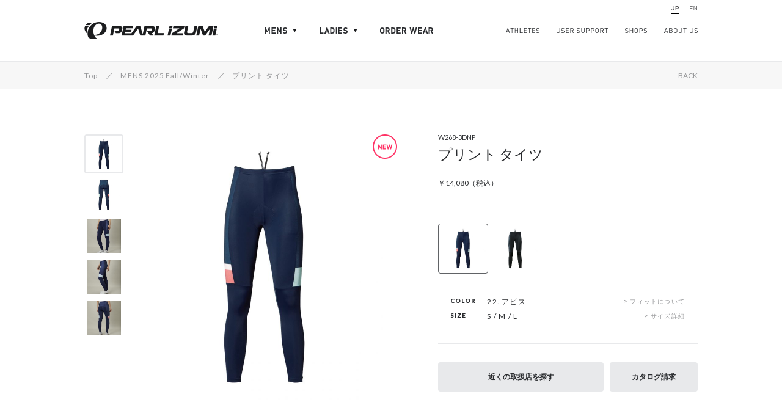

--- FILE ---
content_type: text/html; charset=UTF-8
request_url: https://www.pearlizumi.co.jp/detail/50065
body_size: 97683
content:

<!DOCTYPE html>
<html lang="ja">

<head>
	<meta charset="utf-8">
	<!--[if IE]><meta http-equiv="X-UA-Compatible" content="IE=edge"><![endif]-->
	<!--[if lte IE 8]><script src="http://html5shiv.googlecode.com/svn/trunk/html5.js"></script><![endif]-->

	<!-- Google Tag Manager -->
	<script>
		(function(w, d, s, l, i) {
			w[l] = w[l] || [];
			w[l].push({
				'gtm.start': new Date().getTime(),
				event: 'gtm.js'
			});
			var f = d.getElementsByTagName(s)[0],
				j = d.createElement(s),
				dl = l != 'dataLayer' ? '&l=' + l : '';
			j.async = true;
			j.src =
				'https://www.googletagmanager.com/gtm.js?id=' + i + dl;
			f.parentNode.insertBefore(j, f);
		})(window, document, 'script', 'dataLayer', 'GTM-52TDC5X');
	</script>
	<!-- End Google Tag Manager -->

	<link rel="alternate" hreflang="ja" href="https://www.pearlizumi.co.jp/detail/50065"><link rel="alternate" hreflang="en" href="https://www.pearlizumi.co.jp/detail/50065?lang=en">	<title>W268-3DNP：プリント タイツ | パールイズミ（Pearl Izumi）</title>
	<meta name="title" content="W268-3DNP：プリント タイツ | パールイズミ（Pearl Izumi）">
	<meta name="description" content="パールイズミ（Pearl Izumi）の公式サイト。サイクリングに適した機能的なウェアを製造／販売しています。">
	<meta name="keywords" content="パールイズミ,グッド・チャリズム宣言,サイクルウェア,オーダーサイクルジャージ,サイクルジャージ,オーダーウェア,オリジナルジャージ,サイクルパンツ,サイクリンググローブ,パッド">
	<meta name="viewport" content="width=device-width,initial-scale=1.0,minimum-scale=1.0,maximum-scale=1.0,user-scalable=yes">
	<link rel="icon" type="image/gif" href="https://www.pearlizumi.co.jp/wp-content/themes/pearlizumi/favicon.gif" />
	<link rel="shortcut icon" href="https://www.pearlizumi.co.jp/wp-content/themes/pearlizumi/favicon.ico" />

	<meta name='robots' content='max-image-preview:large' />
<script type="text/javascript">
/* <![CDATA[ */
window._wpemojiSettings = {"baseUrl":"https:\/\/s.w.org\/images\/core\/emoji\/15.0.3\/72x72\/","ext":".png","svgUrl":"https:\/\/s.w.org\/images\/core\/emoji\/15.0.3\/svg\/","svgExt":".svg","source":{"concatemoji":"https:\/\/www.pearlizumi.co.jp\/wp-includes\/js\/wp-emoji-release.min.js"}};
/*! This file is auto-generated */
!function(i,n){var o,s,e;function c(e){try{var t={supportTests:e,timestamp:(new Date).valueOf()};sessionStorage.setItem(o,JSON.stringify(t))}catch(e){}}function p(e,t,n){e.clearRect(0,0,e.canvas.width,e.canvas.height),e.fillText(t,0,0);var t=new Uint32Array(e.getImageData(0,0,e.canvas.width,e.canvas.height).data),r=(e.clearRect(0,0,e.canvas.width,e.canvas.height),e.fillText(n,0,0),new Uint32Array(e.getImageData(0,0,e.canvas.width,e.canvas.height).data));return t.every(function(e,t){return e===r[t]})}function u(e,t,n){switch(t){case"flag":return n(e,"\ud83c\udff3\ufe0f\u200d\u26a7\ufe0f","\ud83c\udff3\ufe0f\u200b\u26a7\ufe0f")?!1:!n(e,"\ud83c\uddfa\ud83c\uddf3","\ud83c\uddfa\u200b\ud83c\uddf3")&&!n(e,"\ud83c\udff4\udb40\udc67\udb40\udc62\udb40\udc65\udb40\udc6e\udb40\udc67\udb40\udc7f","\ud83c\udff4\u200b\udb40\udc67\u200b\udb40\udc62\u200b\udb40\udc65\u200b\udb40\udc6e\u200b\udb40\udc67\u200b\udb40\udc7f");case"emoji":return!n(e,"\ud83d\udc26\u200d\u2b1b","\ud83d\udc26\u200b\u2b1b")}return!1}function f(e,t,n){var r="undefined"!=typeof WorkerGlobalScope&&self instanceof WorkerGlobalScope?new OffscreenCanvas(300,150):i.createElement("canvas"),a=r.getContext("2d",{willReadFrequently:!0}),o=(a.textBaseline="top",a.font="600 32px Arial",{});return e.forEach(function(e){o[e]=t(a,e,n)}),o}function t(e){var t=i.createElement("script");t.src=e,t.defer=!0,i.head.appendChild(t)}"undefined"!=typeof Promise&&(o="wpEmojiSettingsSupports",s=["flag","emoji"],n.supports={everything:!0,everythingExceptFlag:!0},e=new Promise(function(e){i.addEventListener("DOMContentLoaded",e,{once:!0})}),new Promise(function(t){var n=function(){try{var e=JSON.parse(sessionStorage.getItem(o));if("object"==typeof e&&"number"==typeof e.timestamp&&(new Date).valueOf()<e.timestamp+604800&&"object"==typeof e.supportTests)return e.supportTests}catch(e){}return null}();if(!n){if("undefined"!=typeof Worker&&"undefined"!=typeof OffscreenCanvas&&"undefined"!=typeof URL&&URL.createObjectURL&&"undefined"!=typeof Blob)try{var e="postMessage("+f.toString()+"("+[JSON.stringify(s),u.toString(),p.toString()].join(",")+"));",r=new Blob([e],{type:"text/javascript"}),a=new Worker(URL.createObjectURL(r),{name:"wpTestEmojiSupports"});return void(a.onmessage=function(e){c(n=e.data),a.terminate(),t(n)})}catch(e){}c(n=f(s,u,p))}t(n)}).then(function(e){for(var t in e)n.supports[t]=e[t],n.supports.everything=n.supports.everything&&n.supports[t],"flag"!==t&&(n.supports.everythingExceptFlag=n.supports.everythingExceptFlag&&n.supports[t]);n.supports.everythingExceptFlag=n.supports.everythingExceptFlag&&!n.supports.flag,n.DOMReady=!1,n.readyCallback=function(){n.DOMReady=!0}}).then(function(){return e}).then(function(){var e;n.supports.everything||(n.readyCallback(),(e=n.source||{}).concatemoji?t(e.concatemoji):e.wpemoji&&e.twemoji&&(t(e.twemoji),t(e.wpemoji)))}))}((window,document),window._wpemojiSettings);
/* ]]> */
</script>
<style id='wp-emoji-styles-inline-css' type='text/css'>

	img.wp-smiley, img.emoji {
		display: inline !important;
		border: none !important;
		box-shadow: none !important;
		height: 1em !important;
		width: 1em !important;
		margin: 0 0.07em !important;
		vertical-align: -0.1em !important;
		background: none !important;
		padding: 0 !important;
	}
</style>
<link rel='stylesheet' id='wp-block-library-css' href='https://www.pearlizumi.co.jp/wp-includes/css/dist/block-library/style.min.css' type='text/css' media='all' />
<style id='classic-theme-styles-inline-css' type='text/css'>
/*! This file is auto-generated */
.wp-block-button__link{color:#fff;background-color:#32373c;border-radius:9999px;box-shadow:none;text-decoration:none;padding:calc(.667em + 2px) calc(1.333em + 2px);font-size:1.125em}.wp-block-file__button{background:#32373c;color:#fff;text-decoration:none}
</style>
<style id='global-styles-inline-css' type='text/css'>
body{--wp--preset--color--black: #000000;--wp--preset--color--cyan-bluish-gray: #abb8c3;--wp--preset--color--white: #ffffff;--wp--preset--color--pale-pink: #f78da7;--wp--preset--color--vivid-red: #cf2e2e;--wp--preset--color--luminous-vivid-orange: #ff6900;--wp--preset--color--luminous-vivid-amber: #fcb900;--wp--preset--color--light-green-cyan: #7bdcb5;--wp--preset--color--vivid-green-cyan: #00d084;--wp--preset--color--pale-cyan-blue: #8ed1fc;--wp--preset--color--vivid-cyan-blue: #0693e3;--wp--preset--color--vivid-purple: #9b51e0;--wp--preset--gradient--vivid-cyan-blue-to-vivid-purple: linear-gradient(135deg,rgba(6,147,227,1) 0%,rgb(155,81,224) 100%);--wp--preset--gradient--light-green-cyan-to-vivid-green-cyan: linear-gradient(135deg,rgb(122,220,180) 0%,rgb(0,208,130) 100%);--wp--preset--gradient--luminous-vivid-amber-to-luminous-vivid-orange: linear-gradient(135deg,rgba(252,185,0,1) 0%,rgba(255,105,0,1) 100%);--wp--preset--gradient--luminous-vivid-orange-to-vivid-red: linear-gradient(135deg,rgba(255,105,0,1) 0%,rgb(207,46,46) 100%);--wp--preset--gradient--very-light-gray-to-cyan-bluish-gray: linear-gradient(135deg,rgb(238,238,238) 0%,rgb(169,184,195) 100%);--wp--preset--gradient--cool-to-warm-spectrum: linear-gradient(135deg,rgb(74,234,220) 0%,rgb(151,120,209) 20%,rgb(207,42,186) 40%,rgb(238,44,130) 60%,rgb(251,105,98) 80%,rgb(254,248,76) 100%);--wp--preset--gradient--blush-light-purple: linear-gradient(135deg,rgb(255,206,236) 0%,rgb(152,150,240) 100%);--wp--preset--gradient--blush-bordeaux: linear-gradient(135deg,rgb(254,205,165) 0%,rgb(254,45,45) 50%,rgb(107,0,62) 100%);--wp--preset--gradient--luminous-dusk: linear-gradient(135deg,rgb(255,203,112) 0%,rgb(199,81,192) 50%,rgb(65,88,208) 100%);--wp--preset--gradient--pale-ocean: linear-gradient(135deg,rgb(255,245,203) 0%,rgb(182,227,212) 50%,rgb(51,167,181) 100%);--wp--preset--gradient--electric-grass: linear-gradient(135deg,rgb(202,248,128) 0%,rgb(113,206,126) 100%);--wp--preset--gradient--midnight: linear-gradient(135deg,rgb(2,3,129) 0%,rgb(40,116,252) 100%);--wp--preset--font-size--small: 13px;--wp--preset--font-size--medium: 20px;--wp--preset--font-size--large: 36px;--wp--preset--font-size--x-large: 42px;--wp--preset--spacing--20: 0.44rem;--wp--preset--spacing--30: 0.67rem;--wp--preset--spacing--40: 1rem;--wp--preset--spacing--50: 1.5rem;--wp--preset--spacing--60: 2.25rem;--wp--preset--spacing--70: 3.38rem;--wp--preset--spacing--80: 5.06rem;--wp--preset--shadow--natural: 6px 6px 9px rgba(0, 0, 0, 0.2);--wp--preset--shadow--deep: 12px 12px 50px rgba(0, 0, 0, 0.4);--wp--preset--shadow--sharp: 6px 6px 0px rgba(0, 0, 0, 0.2);--wp--preset--shadow--outlined: 6px 6px 0px -3px rgba(255, 255, 255, 1), 6px 6px rgba(0, 0, 0, 1);--wp--preset--shadow--crisp: 6px 6px 0px rgba(0, 0, 0, 1);}:where(.is-layout-flex){gap: 0.5em;}:where(.is-layout-grid){gap: 0.5em;}body .is-layout-flex{display: flex;}body .is-layout-flex{flex-wrap: wrap;align-items: center;}body .is-layout-flex > *{margin: 0;}body .is-layout-grid{display: grid;}body .is-layout-grid > *{margin: 0;}:where(.wp-block-columns.is-layout-flex){gap: 2em;}:where(.wp-block-columns.is-layout-grid){gap: 2em;}:where(.wp-block-post-template.is-layout-flex){gap: 1.25em;}:where(.wp-block-post-template.is-layout-grid){gap: 1.25em;}.has-black-color{color: var(--wp--preset--color--black) !important;}.has-cyan-bluish-gray-color{color: var(--wp--preset--color--cyan-bluish-gray) !important;}.has-white-color{color: var(--wp--preset--color--white) !important;}.has-pale-pink-color{color: var(--wp--preset--color--pale-pink) !important;}.has-vivid-red-color{color: var(--wp--preset--color--vivid-red) !important;}.has-luminous-vivid-orange-color{color: var(--wp--preset--color--luminous-vivid-orange) !important;}.has-luminous-vivid-amber-color{color: var(--wp--preset--color--luminous-vivid-amber) !important;}.has-light-green-cyan-color{color: var(--wp--preset--color--light-green-cyan) !important;}.has-vivid-green-cyan-color{color: var(--wp--preset--color--vivid-green-cyan) !important;}.has-pale-cyan-blue-color{color: var(--wp--preset--color--pale-cyan-blue) !important;}.has-vivid-cyan-blue-color{color: var(--wp--preset--color--vivid-cyan-blue) !important;}.has-vivid-purple-color{color: var(--wp--preset--color--vivid-purple) !important;}.has-black-background-color{background-color: var(--wp--preset--color--black) !important;}.has-cyan-bluish-gray-background-color{background-color: var(--wp--preset--color--cyan-bluish-gray) !important;}.has-white-background-color{background-color: var(--wp--preset--color--white) !important;}.has-pale-pink-background-color{background-color: var(--wp--preset--color--pale-pink) !important;}.has-vivid-red-background-color{background-color: var(--wp--preset--color--vivid-red) !important;}.has-luminous-vivid-orange-background-color{background-color: var(--wp--preset--color--luminous-vivid-orange) !important;}.has-luminous-vivid-amber-background-color{background-color: var(--wp--preset--color--luminous-vivid-amber) !important;}.has-light-green-cyan-background-color{background-color: var(--wp--preset--color--light-green-cyan) !important;}.has-vivid-green-cyan-background-color{background-color: var(--wp--preset--color--vivid-green-cyan) !important;}.has-pale-cyan-blue-background-color{background-color: var(--wp--preset--color--pale-cyan-blue) !important;}.has-vivid-cyan-blue-background-color{background-color: var(--wp--preset--color--vivid-cyan-blue) !important;}.has-vivid-purple-background-color{background-color: var(--wp--preset--color--vivid-purple) !important;}.has-black-border-color{border-color: var(--wp--preset--color--black) !important;}.has-cyan-bluish-gray-border-color{border-color: var(--wp--preset--color--cyan-bluish-gray) !important;}.has-white-border-color{border-color: var(--wp--preset--color--white) !important;}.has-pale-pink-border-color{border-color: var(--wp--preset--color--pale-pink) !important;}.has-vivid-red-border-color{border-color: var(--wp--preset--color--vivid-red) !important;}.has-luminous-vivid-orange-border-color{border-color: var(--wp--preset--color--luminous-vivid-orange) !important;}.has-luminous-vivid-amber-border-color{border-color: var(--wp--preset--color--luminous-vivid-amber) !important;}.has-light-green-cyan-border-color{border-color: var(--wp--preset--color--light-green-cyan) !important;}.has-vivid-green-cyan-border-color{border-color: var(--wp--preset--color--vivid-green-cyan) !important;}.has-pale-cyan-blue-border-color{border-color: var(--wp--preset--color--pale-cyan-blue) !important;}.has-vivid-cyan-blue-border-color{border-color: var(--wp--preset--color--vivid-cyan-blue) !important;}.has-vivid-purple-border-color{border-color: var(--wp--preset--color--vivid-purple) !important;}.has-vivid-cyan-blue-to-vivid-purple-gradient-background{background: var(--wp--preset--gradient--vivid-cyan-blue-to-vivid-purple) !important;}.has-light-green-cyan-to-vivid-green-cyan-gradient-background{background: var(--wp--preset--gradient--light-green-cyan-to-vivid-green-cyan) !important;}.has-luminous-vivid-amber-to-luminous-vivid-orange-gradient-background{background: var(--wp--preset--gradient--luminous-vivid-amber-to-luminous-vivid-orange) !important;}.has-luminous-vivid-orange-to-vivid-red-gradient-background{background: var(--wp--preset--gradient--luminous-vivid-orange-to-vivid-red) !important;}.has-very-light-gray-to-cyan-bluish-gray-gradient-background{background: var(--wp--preset--gradient--very-light-gray-to-cyan-bluish-gray) !important;}.has-cool-to-warm-spectrum-gradient-background{background: var(--wp--preset--gradient--cool-to-warm-spectrum) !important;}.has-blush-light-purple-gradient-background{background: var(--wp--preset--gradient--blush-light-purple) !important;}.has-blush-bordeaux-gradient-background{background: var(--wp--preset--gradient--blush-bordeaux) !important;}.has-luminous-dusk-gradient-background{background: var(--wp--preset--gradient--luminous-dusk) !important;}.has-pale-ocean-gradient-background{background: var(--wp--preset--gradient--pale-ocean) !important;}.has-electric-grass-gradient-background{background: var(--wp--preset--gradient--electric-grass) !important;}.has-midnight-gradient-background{background: var(--wp--preset--gradient--midnight) !important;}.has-small-font-size{font-size: var(--wp--preset--font-size--small) !important;}.has-medium-font-size{font-size: var(--wp--preset--font-size--medium) !important;}.has-large-font-size{font-size: var(--wp--preset--font-size--large) !important;}.has-x-large-font-size{font-size: var(--wp--preset--font-size--x-large) !important;}
.wp-block-navigation a:where(:not(.wp-element-button)){color: inherit;}
:where(.wp-block-post-template.is-layout-flex){gap: 1.25em;}:where(.wp-block-post-template.is-layout-grid){gap: 1.25em;}
:where(.wp-block-columns.is-layout-flex){gap: 2em;}:where(.wp-block-columns.is-layout-grid){gap: 2em;}
.wp-block-pullquote{font-size: 1.5em;line-height: 1.6;}
</style>
<script type="text/javascript" src="https://www.pearlizumi.co.jp/wp-includes/js/jquery/jquery.min.js?ver=3.7.1" id="jquery-core-js"></script>
<script type="text/javascript" src="https://www.pearlizumi.co.jp/wp-includes/js/jquery/jquery-migrate.min.js?ver=3.4.1" id="jquery-migrate-js"></script>
<link rel="https://api.w.org/" href="https://www.pearlizumi.co.jp/wp-json/" /><link rel="canonical" href="https://www.pearlizumi.co.jp/detail/50065" />
<link rel="alternate" type="application/json+oembed" href="https://www.pearlizumi.co.jp/wp-json/oembed/1.0/embed?url=https%3A%2F%2Fwww.pearlizumi.co.jp%2Fdetail%2F50065" />
<link rel="alternate" type="text/xml+oembed" href="https://www.pearlizumi.co.jp/wp-json/oembed/1.0/embed?url=https%3A%2F%2Fwww.pearlizumi.co.jp%2Fdetail%2F50065&#038;format=xml" />

				<meta name="format-detection" content="telephone=no">
	
	<script src="https://www.pearlizumi.co.jp/wp-content/themes/pearlizumi/styles/js/jquery.mmenu.min.all.js"></script>
	<link rel="stylesheet" href="https://www.pearlizumi.co.jp/wp-content/themes/pearlizumi/styles/css/jquery.mmenu.all.css" />
	<script src="https://www.pearlizumi.co.jp/wp-content/themes/pearlizumi/styles/js/desvg.js"></script>
	<script src="https://www.pearlizumi.co.jp/wp-content/themes/pearlizumi/styles/js/slick.min.js"></script>
	<link rel="stylesheet" href="https://www.pearlizumi.co.jp/wp-content/themes/pearlizumi/styles/css/slick.css">
	<script src="https://www.pearlizumi.co.jp/wp-content/themes/pearlizumi/styles/js/jquery.lazyload.min.js"></script>

	<link rel="stylesheet" href="https://www.pearlizumi.co.jp/wp-content/themes/pearlizumi/styles/css/lity.min.css">
	<script src="https://www.pearlizumi.co.jp/wp-content/themes/pearlizumi/styles/js/lity.min.js"></script>

	<link href="//fonts.googleapis.com/css?family=Lato:300,400,900" rel="stylesheet">
	<link rel="alternate" type="application/rss+xml" title="パールイズミ（Pearl Izumi）" href="https://www.pearlizumi.co.jp/feed" />
	<link rel="stylesheet" href="https://www.pearlizumi.co.jp/wp-content/themes/pearlizumi/styles/css/screen.css?v=2025091180040">
	<link rel="stylesheet" href="https://www.pearlizumi.co.jp/wp-content/themes/pearlizumi/styles_design/css/design.css?v=2025091180035">
	<link rel="stylesheet" href="https://www.pearlizumi.co.jp/wp-content/themes/pearlizumi/styles/css/user.css?v=2025091180040">

	<meta property="og:site_name" content="パールイズミ（Pearl Izumi）">
	<meta property="og:title" content="W268-3DNP：プリント タイツ | パールイズミ（Pearl Izumi）">
	<meta property="og:description" content="パールイズミ（Pearl Izumi）の公式サイト。サイクリングに適した機能的なウェアを製造／販売しています。">
	<meta property="og:url" content="http://www.pearlizumi.co.jp/detail/50065">
	<meta property="og:type" content="article">
	<meta property="og:image" content="https://www.pearlizumi.co.jp/wp-content/themes/pearlizumi/styles/images/ogimage.png" />

	<script>
		var pearl_ys = '';
	</script>
</head>

<body class="goods_detail-template-default single single-goods_detail postid-50065">

	<!-- Google Tag Manager (noscript) -->
	<noscript><iframe src="https://www.googletagmanager.com/ns.html?id=GTM-52TDC5X" height="0" width="0" style="display:none;visibility:hidden"></iframe></noscript>
	<!-- End Google Tag Manager (noscript) -->

	<div id="fb-root"></div>
	<script>
		(function(d, s, id) {
			var js, fjs = d.getElementsByTagName(s)[0];
			if (d.getElementById(id)) return;
			js = d.createElement(s);
			js.id = id;
			js.src = "//connect.facebook.net/ja_JP/sdk.js#xfbml=1&version=v2.3";
			fjs.parentNode.insertBefore(js, fjs);
		}(document, 'script', 'facebook-jssdk'));
	</script>

	<div id="wrapper" >
		<div id="innerWrapper">
							<header id="header">
					<div id="mainHeader" class="commonMW">
						<div class="commonOuter">
															<div class="commonInner">
									<div id="logo">
																					<h2><a href="https://www.pearlizumi.co.jp"><img src="https://www.pearlizumi.co.jp/wp-content/themes/pearlizumi/styles/images/logo.png" alt="パールイズミ（Pearl Izumi）"></a></h2>
																				<div class="clearbox"></div>
									</div>
									<div class="headerlink1">
										<ul>
																							<li><a href="javascript:void(0);" data-nav="mens"><img src="https://www.pearlizumi.co.jp/wp-content/themes/pearlizumi/styles/images/svg/header_mens.svg" alt="MENS" class="replace-svg"></a></li>
												<li><a href="javascript:void(0);" data-nav="ladies"><img src="https://www.pearlizumi.co.jp/wp-content/themes/pearlizumi/styles/images/svg/header_ladies.svg" alt="LADIES" class="replace-svg"></a></li>
												<li><a href="https://www.pearlizumi.co.jp/orderwear" class="headerlink-orderwear"><img src="https://www.pearlizumi.co.jp/wp-content/themes/pearlizumi/styles/images/svg/header_orderware.svg" alt="ORDER WEAR" class="replace-svg"></a></li>
																					</ul>
										<div class="clearbox"></div>
									</div>
									<div class="headerlink2">
										<ul>
											<li class="nav1"><a href="javascript:void(0);" data-nav="athletes"><img src="https://www.pearlizumi.co.jp/wp-content/themes/pearlizumi/styles/images/svg/header_athletes.svg" alt="ATHLETES" class="replace-svg"></a></li>
																							<li class="nav2"><a href="javascript:void(0);" data-nav="usersupport"><img src="https://www.pearlizumi.co.jp/wp-content/themes/pearlizumi/styles/images/svg/header_user_support.svg" alt="USER SUPPORT" class="replace-svg"></a></li>
												<li class="nav3"><a href="javascript:void(0);" data-nav="shops"><img src="https://www.pearlizumi.co.jp/wp-content/themes/pearlizumi/styles/images/svg/header_shops.svg" alt="SHOPS" class="replace-svg"></a></li>
																						<li class="nav4"><a href="javascript:void(0);" data-nav="aboutus"><img src="https://www.pearlizumi.co.jp/wp-content/themes/pearlizumi/styles/images/svg/header_aboutus.svg" alt="ABOUT US" class="replace-svg"></a></li>
										</ul>
										<div class="clearbox"></div>
									</div>
																		<div class="mobile toggleBtn toggleBtntype-ja" id="js-mobileNavToggle">
										<span class="txt">MENU</span>
										<span class="bar bar1"></span>
										<span class="bar"></span>
										<span class="bar"></span>
									</div>
									<div class="langBtn">
										<ul class="pclangbtn">
											<li class="active">
												<a href="https://www.pearlizumi.co.jp">
													<img src="https://www.pearlizumi.co.jp/wp-content/themes/pearlizumi/styles/images/svg/lang_jp_active.svg" alt="JA" width="12" height="7" class="pcimg">
												</a>
											</li>
											<li class="">
												<a href="https://www.pearlizumi.co.jp/en">
													<img src="https://www.pearlizumi.co.jp/wp-content/themes/pearlizumi/styles/images/svg/lang_en_active.svg" alt="EN" width="12" height="7" class="pcimg">
												</a>
											</li>
										</ul>
										<ul class="mobilelangbtn">
											<li class="active">
												<a href="https://www.pearlizumi.co.jp/en">
													<img src="https://www.pearlizumi.co.jp/wp-content/themes/pearlizumi/styles/images/svg/mobilenav_EN.svg" alt="EN" width="16" height="8" class="mobileimg">
												</a>
											</li>
											<li class="">
												<a href="https://www.pearlizumi.co.jp">
													<img src="https://www.pearlizumi.co.jp/wp-content/themes/pearlizumi/styles/images/svg/mobilenav_JP.svg" alt="EN" width="15" height="9" class="mobileimg">
												</a>
											</li>
										</ul>
									</div>
									<div class="clearbox"></div>
								</div>
													</div>
					</div>

					<div class="navWrap" id="js-gNav">
						<div class="navWrapInner">
							<div class="navBlock" data-navblock="mens">
								<div class="navTabsWrap commonMW">
									<div class="commonOuter">
										<div class="commonInner">
											<div class="navTabBox">
												<div class="tab1 active" data-tab="tab1">
													<a href="javascript:void(0);">
														<div class="txt txt1"><img src="https://www.pearlizumi.co.jp/wp-content/themes/pearlizumi/styles/images/svg/header_2025fw.svg" alt="2025 FALL / WINTER" width="179" height="34"></div>
														<div class="txt txt2 active"><img src="https://www.pearlizumi.co.jp/wp-content/themes/pearlizumi/styles/images/svg/header_2025fw_active.svg" alt="2025 FALL / WINTER" width="179" height="34"></div>
														<div class="border"></div>
													</a>
												</div>
												<div class="tab2" data-tab="tab2">
													<a href="javascript:void(0);">
														<div class="txt txt1"><img src="https://www.pearlizumi.co.jp/wp-content/themes/pearlizumi/styles/images/svg/header_ss2025.svg" alt="2025 SPRING / SUMMER" width="199" height="34"></div>
														<div class="txt txt2 active"><img src="https://www.pearlizumi.co.jp/wp-content/themes/pearlizumi/styles/images/svg/header_ss2025_active.svg" alt="2025 SPRING / SUMMER" width="199" height="34"></div>
														<div class="border"></div>
													</a>
												</div>
											</div>
										</div>
									</div>
								</div>
								<nav class="mainNav commonMW">
									<div class="commonOuter">
										<div class="commonInner">
											<div class="tabTgt active visible" data-tabblock="tab1">
												<div class="mainNavWrap">
													<div class="navBox">
														<div class="navBoxInner">
															<h3>トップス</h3>
															<ul>
																<li><a href="/list/jackets">ジャケット</a></li>
																<li><a href="/list/jersey">ジャージ</a></li>
																<li><a href="/list/windbreaker">ウィンドブレーカー</a></li>
																<li><a href="/list/underwear">アンダーウェア</a></li>
																<li><a href="/list/rainwear">レインウェア</a></li>
																<li><a href="/list/cityride_tops_mens">シティライド</a></li>
															</ul>
														</div>
													</div>
													<div class="navBox">
														<div class="navBoxInner">
															<h3>ボトムス</h3>
															<ul>
																<li><a href="/list/tights">タイツ</a></li>
																<li><a href="/list/bibtights">ビブタイツ</a></li>
																<li><a href="/list/pants">パンツ</a></li>
																<li><a href="/list/bibpants">ビブパンツ</a></li>
																<li><a href="/list/inner">インナー</a></li>
																<li><a href="/list/rainwear_bottoms">レインウェア</a></li>
																<li><a href="/list/indoor_pants">インドア</a></li>
																<li><a href="/list/cityride_bottoms_mens">シティライド</a></li>
															</ul>
														</div>
													</div>
													<div class="navBox">
														<div class="navBoxInner">
															<h3>アクセサリー</h3>
															<ul>
																<li><a href="/list/head">ヘッド</a></li>
																<li><a href="/list/face">フェイス</a></li>
																<li><a href="/list/neck">ネック</a></li>
																<li><a href="/list/inner_accessories">インナー</a></li>
																<li><a href="/list/arm">アーム</a></li>
																<li><a href="/list/gloves">グローブ</a></li>
																<li><a href="/list/waist">ウエスト</a></li>
																<li><a href="/list/leg">レッグ</a></li>
																<li><a href="/list/socks">ソックス</a></li>
																<li><a href="/list/shoescover">シューズカバー</a></li>
																<li><a href="/list/bagandcase_m">バッグ・ケース</a></li>
															</ul>
														</div>
													</div>
													<div class="navBox">
														<div class="navBoxInner">
															<h3>フィット</h3>
															<ul>
																<li><a href="/list/race">レース</a></li>
																<li><a href="/list/basic">ベーシック</a></li>
																<li><a href="/list/cityride_m">シティライド</a></li>
															</ul>
														</div>
														<div class="navBoxInner">
															<h3>温度帯</h3>
															<ul>
																<li><a href="/list/0celsius">0℃</a></li>
																<li><a href="/list/5celsius">5℃</a></li>
																<li><a href="/list/10celsius">10℃</a></li>
																<li><a href="/list/15celsius">15℃</a></li>
															</ul>
														</div>
													</div>
													<div class="navBox">		
														<div class="navBoxInner">
															<h3>スペシャルサイズ</h3>
															<ul>
																<li><a href="/list/tallsize">トールサイズ</a></li>
																<li><a href="/list/widesize">ワイドサイズ</a></li>
															</ul>
														</div>
														<div class="navBoxInner">
															<h3>キッズ</h3>
															<ul>
																<li><a href="/list/kids_tops">トップス</a></li>
																<li><a href="/list/kids_bottoms">ボトムス</a></li>
															</ul>
														</div>
													</div>
												</div>
											</div>
											<div class="tabTgt" data-tabblock="tab2">
												<div class="mainNavWrap">
													<div class="navBox">
														<div class="navBoxInner">
															<h3>トップス</h3>
															<ul>
																<li><a href="/list/jersey?ys=2025ss">ジャージ</a></li>
																<li><a href="/list/underwear?ys=2025ss">アンダーウェア</a></li>
																<li><a href="/list/windbreaker?ys=2025ss">ウィンドブレーカー</a></li>
																<li><a href="/list/rainwear?ys=2025ss">レインウェア</a></li>
																<li><a href="/list/cityride_tops_mens?ys=2025ss">シティライド</a></li>
															</ul>
														</div>
													</div>
													<div class="navBox">
														<div class="navBoxInner">
															<h3>ボトムス</h3>
															<ul>
																<li><a href="/list/pants?ys=2025ss">パンツ</a></li>
																<li><a href="/list/bibpants?ys=2025ss">ビブパンツ</a></li>
																<li><a href="/list/spats?ys=2025ss">スパッツ</a></li>
																<li><a href="/list/tights?ys=2025ss">タイツ</a></li>
																<li><a href="/list/bibtights?ys=2025ss">ビブタイツ</a></li>
																<li><a href="/list/inner?ys=2025ss">インナー</a></li>
																<li><a href="/list/rainwear_bottoms?ys=2025ss">レインウェア</a></li>
																<li><a href="/list/indoor_pants?ys=2025ss">インドア</a></li>
																<li><a href="/list/cityride_bottoms_mens?ys=2025ss">シティライド</a></li>
															</ul>
														</div>
													</div>
													<div class="navBox">
														<div class="navBoxInner">
															<h3>アクセサリー</h3>
															<ul>
																<li><a href="/list/head?ys=2025ss">ヘッド</a></li>
																<li><a href="/list/face?ys=2025ss">フェイス</a></li>
																<li><a href="/list/arm?ys=2025ss">アーム</a></li>
																<li><a href="/list/gloves?ys=2025ss">グローブ</a></li>
																<li><a href="/list/leg?ys=2025ss">レッグ</a></li>
																<li><a href="/list/socks?ys=2025ss">ソックス</a></li>
																<li><a href="/list/shoescover?ys=2025ss">シューズカバー</a></li>
																<li><a href="/list/bagandcase_m?ys=2025ss">バッグ・ケース</a></li>
															</ul>
														</div>
													</div>
													<div class="navBox">
														<div class="navBoxInner">
															<h3>フィット</h3>
															<ul>
																<li><a href="/list/race?ys=2025ss">レース</a></li>
																<li><a href="/list/basic?ys=2025ss">ベーシック</a></li>
																<li><a href="/list/cityride_m?ys=2025ss">シティライド</a></li>
															</ul>
														</div>
														<div class="navBoxInner">
															<h3>スペシャルサイズ</h3>
															<ul>
																<li><a href="/list/tallsize?ys=2025ss">トールサイズ</a></li>
																<li><a href="/list/widesize?ys=2025ss">ワイドサイズ</a></li>
															</ul>
														</div>
													</div>
													<div class="navBox">
														<div class="navBoxInner">
															<h3>キッズ</h3>
															<ul>
																<li><a href="/list/kids_tops?ys=2025ss">トップス</a></li>
																<li><a href="/list/kids_bottoms?ys=2025ss">ボトムス</a></li>
															</ul>
														</div>
													</div>
												</div>
											</div>
											<div class="clearbox"></div>
										</div>
									</div>
								</nav>
							</div>

							<div class="navBlock" data-navblock="ladies">
								<div class="navTabsWrap commonMW">
									<div class="commonOuter">
										<div class="commonInner">
											<div class="navTabBox">
												<div class="tab1 active" data-tab="tab1">
													<a href="javascript:void(0);">
														<div class="txt txt1"><img src="https://www.pearlizumi.co.jp/wp-content/themes/pearlizumi/styles/images/svg/header_2025fw.svg" alt="2025 FALL / WINTER" width="179" height="34"></div>
														<div class="txt txt2 active"><img src="https://www.pearlizumi.co.jp/wp-content/themes/pearlizumi/styles/images/svg/header_2025fw_active.svg" alt="2025 FALL / WINTER" width="179" height="34"></div>
														<div class="border"></div>
													</a>
												</div>
												<div class="tab2" data-tab="tab2">
													<a href="javascript:void(0);">
														<div class="txt txt1"><img src="https://www.pearlizumi.co.jp/wp-content/themes/pearlizumi/styles/images/svg/header_ss2025.svg" alt="2025 SPRING / SUMMER" width="199" height="34"></div>
														<div class="txt txt2 active"><img src="https://www.pearlizumi.co.jp/wp-content/themes/pearlizumi/styles/images/svg/header_ss2025_active.svg" alt="2025 SPRING / SUMMER" width="199" height="34"></div>
														<div class="border"></div>	
												</div>
											</div>
										</div>
									</div>
								</div>
								<nav class="mainNav commonMW">
									<div class="commonOuter">
										<div class="commonInner">
											<div class="tabTgt active visible" data-tabblock="tab1">
												<div class="mainNavWrap">
													<div class="navBox">
														<div class="navBoxInner">
															<h3>トップス</h3>
															<ul>
																<li><a href="/list/ladies_jackets">ジャケット</a></li>
																<li><a href="/list/ladies_jersey">ジャージ</a></li>
																<li><a href="/list/ladies_windbreaker">ウィンドブレーカー</a></li>
																<li><a href="/list/ladies_underwear">アンダーウェア</a></li>
																<li><a href="/list/ladies_rainwear">レインウェア</a></li>
															</ul>
														</div>
													</div>
													<div class="navBox">
														<div class="navBoxInner">
															<h3>ボトムス</h3>
															<ul>
																<li><a href="/list/ladies_tights">タイツ</a></li>
																<li><a href="/list/ladies_bibtights">ビブタイツ</a></li>
																<li><a href="/list/ladies_inner">インナー</a></li>
																<li><a href="/list/ladies_rainwear_bottoms">レインウェア</a></li>
															</ul>
														</div>
													</div>
													<div class="navBox">
														<div class="navBoxInner">
															<h3>アクセサリー</h3>
															<ul>
																<li><a href="/list/ladies_neck">ネック</a></li>
																<li><a href="/list/ladies_arm">アーム</a></li>
																<li><a href="/list/ladies_gloves">グローブ</a></li>
																<li><a href="/list/ladies_leg">レッグ</a></li>
																<li><a href="/list/ladies_socks">ソックス</a></li>
																<li><a href="/list/bagandcase_l">バッグ・ケース</a></li>
															</ul>
														</div>
													</div>
													<div class="navBox">
														<div class="navBoxInner">
															<h3>温度帯</h3>
															<ul>
																<li><a href="/list/ladies_0celsius">0℃</a></li>
																<li><a href="/list/ladies_5celsius">5℃</a></li>
																<li><a href="/list/ladies_10celsius">10℃</a></li>
																<li><a href="/list/ladies_15celsius">15℃</a></li>
															</ul>
														</div>
														<div class="navBoxInner">
															<h3>スペシャルサイズ</h3>
															<ul>
																<li><a href="/list/ladies_tallsize">トールサイズ</a></li>
																<li><a href="/list/ladies_widesize">ワイドサイズ</a></li>
															</ul>
														</div>
													</div>
													<div class="navBox">	
														<div class="navBoxInner">
															<h3>キッズ</h3>
															<ul>
																<li><a href="/list/kids_tops">トップス</a></li>
																<li><a href="/list/kids_bottoms">ボトムス</a></li>
															</ul>
														</div>
													</div>
												</div>
											</div>
											<div class="tabTgt" data-tabblock="tab2">
												<div class="mainNavWrap">
													<div class="navBox">
														<div class="navBoxInner">
															<h3>トップス</h3>
															<ul>
																<li><a href="/list/ladies_jersey?ys=2025ss">ジャージ</a></li>
																<li><a href="/list/ladies_underwear?ys=2025ss">アンダーウェア</a></li>
																<li><a href="/list/ladies_windbreaker?ys=2025ss">ウィンドブレーカー</a></li>
																<li><a href="/list/ladies_rainwear?ys=2025ss">レインウェア</a></li>
															</ul>
														</div>
													</div>
													<div class="navBox">
														<div class="navBoxInner">
															<h3>ボトムス</h3>
															<ul>
																<li><a href="/list/ladies_pants?ys=2025ss">パンツ</a></li>
																<li><a href="/list/ladies_bibpants?ys=2025ss">ビブパンツ</a></li>
																<li><a href="/list/ladies_tights?ys=2025ss">タイツ</a></li>
																<li><a href="/list/ladies_bibtights?ys=2025ss">ビブタイツ</a></li>
																<li><a href="/list/ladies_inner?ys=2025ss">インナー</a></li>
																<li><a href="/list/ladies_rainwear_bottoms?ys=2025ss">レインウェア</a></li>
															</ul>
														</div>
													</div>
													<div class="navBox">
														<div class="navBoxInner">
															<h3>アクセサリー</h3>
															<ul>
																<li><a href="/list/ladies_face?ys=2025ss">フェイス</a></li>
																<li><a href="/list/ladies_arm?ys=2025ss">アーム</a></li>
																<li><a href="/list/ladies_gloves?ys=2025ss">グローブ</a></li>
																<li><a href="/list/ladies_leg?ys=2025ss">レッグ</a></li>
																<li><a href="/list/ladies_socks?ys=2025ss">ソックス</a></li>
																<li><a href="/list/bagandcase_l?ys=2025ss">バッグ・ケース</a></li>
															</ul>
														</div>
													</div>
													<div class="navBox">
														<div class="navBoxInner">
															<h3>スペシャルサイズ</h3>
															<ul>
																<li><a href="/list/ladies_tallsize?ys=2025ss">トールサイズ</a></li>
																<li><a href="/list/ladies_widesize?ys=2025ss">ワイドサイズ</a></li>
															</ul>
														</div>
														<div class="navBoxInner">
															<h3>キッズ</h3>
															<ul>
																<li><a href="/list/kids_tops?ys=2025ss">トップス</a></li>
																<li><a href="/list/kids_bottoms?ys=2025ss">ボトムス</a></li>
															</ul>
														</div>
													</div>
												</div>
											</div>
											<div class="clearbox"></div>
										</div>
									</div>
								</nav>
							</div>
															<div class="navBlock" data-navblock="orderware">
									<div class="navTabsWrap commonMW">
										<div class="commonOuter">
											<div class="commonInner">
												<div class="navTabBox">
													<div class="tab1 active tabSingle">
														<a href="https://www.pearlizumi.co.jp/orderwear">
															<div class="tabTitle">ORDER WEAR TOP</div>
														</a>
													</div>
												</div>
											</div>
										</div>
									</div>
									<nav class="mainNav commonMW">
										<div class="commonOuter">
											<div class="commonInner">
												<div class="tabTgt active visible">
													<div class="mainNavWrap">
														<div class="navBox">
															<h3>製品</h3>
															<ul>
																<li><a href="/orderwear/products">製品一覧</a></li>
																<li><a href="/orderwear/price">価格表</a></li>
																<li><a href="/orderwear/sizelist">サイズ表</a></li>
																<li><a href="https://my.ebook5.net/pearlizumi/orderwear/" target="_blank">デジタルカタログ</a></li>
															</ul>
														</div>
														<div class="navBox">
															<h3>ご注文</h3>
															<ul>
																<li><a href="/orderwear/order">ご注文方法</a></li>
																<li><a href="/orderwear/download">テンプレートダウンロード</a></li>
																<li><a href="/orderwear/shop">ショップリスト</a></li>
															</ul>
														</div>
														<div class="navBox">
															<h3>サポート</h3>
															<ul>
																<li><a href="/orderwear/faq">よくあるご質問</a></li>
																<li><a href="/orderservice-mail">お問い合わせ</a></li>
																<li><a href="/orderwear/description">特定商取引に基づく表記</a></li>
															</ul>
														</div>
														<div class="navBox">
															<h3>コンテンツ</h3>
															<ul>
																<li><a href="/ow_news">ニュース</a></li>
																<li><a href="/orderwear/teampickup">チームピックアップ</a></li>
															</ul>
														</div>
														<div class="navBox">
															<h3>公式オンラインストア</h3>
															<ul>
																<li class="link-blank"><a href="https://store.shopping.yahoo.co.jp/pearlizumi-original/" target="_blank">Yahoo!ショッピング</a></li>
																<li class="link-blank"><a href="https://www.rakuten.co.jp/pearlizumi-original/" target="_blank">楽天市場</a></li>
															</ul>
														</div>
													</div>
												</div>
												<div class="clearbox"></div>
											</div>
										</div>
									</nav>
								</div>
														<div class="navBlock" data-navblock="athletes">
								<div class="navTabsWrap commonMW">
									<div class="commonOuter">
										<div class="commonInner">
											<div class="navTabBox">
												<div class="tab1 active tabSingle">
													<a href="https://www.pearlizumi.co.jp/athletes">
														<div class="tabTitle">ATHLETES TOP</div>
													</a>
												</div>
											</div>
										</div>
									</div>
								</div>
								<nav class="mainNav commonMW">
									<div class="commonOuter">
										<div class="commonInner">
											<div class="tabTgt active visible">
												<div class="mainNavWrap">
													<div class="navBox navBoxSingle">
														<ul>
																															<li><a href="https://www.pearlizumi.co.jp/athletes#team">契約チーム</a></li>
																<li><a href="https://www.pearlizumi.co.jp/athletes#ambassador">アンバサダー</a></li>
																													</ul>
													</div>
												</div>
											</div>
											<div class="clearbox"></div>
										</div>
									</div>
								</nav>

							</div>
															<div class="navBlock" data-navblock="usersupport">
									<div class="navTabsWrap commonMW">
										<div class="commonOuter">
											<div class="commonInner">
												<div class="navTabBox">
													<div class="tab1 active tabSingle">
														<a href="https://www.pearlizumi.co.jp/usersupport">
															<div class="tabTitle">USER SUPPORT TOP</div>
														</a>
													</div>
												</div>
											</div>
										</div>
									</div>
									<nav class="mainNav commonMW">
										<div class="commonOuter">
											<div class="commonInner">
												<div class="tabTgt active visible">
													<div class="mainNavWrap">
														<div class="navBox navBoxSingle">
															<ul>
																<li><a href="/usersupport/support">お客様相談窓口</a></li>
																<li><a href="/usersupport/repair">修理サービス</a></li>
																<li><a href="/usersupport/faq">よくあるご質問</a></li>
																<li><a href="/usersupport/clean">お手入れ方法</a></li>
																<li><a href="/usersupport/counterfeit">模倣品について</a></li>
																<li><a href="/usersupport/beginner">ビギナーズガイド</a></li>
																<li><a href="/usersupport/howto">お役立ちコンテンツ</a></li>
															</ul>
														</div>
													</div>
												</div>
												<div class="clearbox"></div>
											</div>
										</div>
									</nav>

								</div>
							
															<div class="navBlock" data-navblock="shops">
									<div class="navTabsWrap commonMW">
										<div class="commonOuter">
											<div class="commonInner">
												<div class="navTabBox">
													<div class="tab1 active tabSingle">
														<a href="https://www.pearlizumi.co.jp/shoplist">
															<div class="tabTitle">SHOPS TOP</div>
														</a>
													</div>
												</div>
											</div>
										</div>
									</div>
									<nav class="mainNav commonMW">
										<div class="commonOuter">
											<div class="commonInner">
												<div class="tabTgt active visible">
													<div class="mainNavWrap">
														<div class="navBox navBoxSingle">
															<ul>
																<li><a href="/shoplist?area=area_hokkaido">北海道</a></li>
																<li><a href="/shoplist?area=area_touhoku">東北</a></li>
																<li><a href="/shoplist?area=area_kanto">関東</a></li>
																<li><a href="/shoplist?area=area_toukai">東海</a></li>
																<li><a href="/shoplist?area=area_hokushinetsu">北信越</a></li>
																<li><a href="/shoplist?area=area_kansai">関西</a></li>
																<li><a href="/shoplist?area=area_shikoku">四国</a></li>
																<li><a href="/shoplist?area=area_chugoku">中国</a></li>
																<li><a href="/shoplist?area=area_kyushu">九州・沖縄</a></li>
															</ul>
														</div>
													</div>
												</div>
												<div class="clearbox"></div>
											</div>
										</div>
									</nav>

								</div>
							
							<div class="navBlock" data-navblock="aboutus">
								<div class="navTabsWrap commonMW">
									<div class="commonOuter">
										<div class="commonInner">
											<div class="navTabBox">
												<div class="tab1 active tabSingle">
													<a href="https://www.pearlizumi.co.jp/aboutus">
														<div class="tabTitle">ABOUT US TOP</div>
													</a>
												</div>
											</div>
										</div>
									</div>
								</div>
								<nav class="mainNav commonMW">
									<div class="commonOuter">
										<div class="commonInner">
											<div class="tabTgt active visible">
												<div class="mainNavWrap">
													<div class="navBox navBoxSingle">
														<ul>
																															<li><a href="https://www.pearlizumi.co.jp/aboutus/history">ヒストリー</a></li>
																<li><a href="https://www.pearlizumi.co.jp/aboutus/company">会社情報</a></li>
																<li><a href="https://www.pearlizumi.co.jp/aboutus/recruit">採用情報</a></li>
																													</ul>
													</div>
												</div>
											</div>
											<div class="clearbox"></div>
										</div>
									</div>
								</nav>
							</div>

						</div>
					</div>
				</header>
			<script>
	var pearl_ys_base = '2025fw';
	var pearl_ys = '2025fw';
</script>

<script src="https://www.pearlizumi.co.jp/wp-content/themes/pearlizumi/styles/js/Drift.min.js"></script>
<link rel="stylesheet" href="https://www.pearlizumi.co.jp/wp-content/themes/pearlizumi/styles/css/drift-basic.min.css">

<div id="pankuzuBox" class="commonMW">
    <div class="commonOuter">
        <div class="commonInner">

                            <nav id="breadcrumbs">
                    <ol>
                        <li itemscope="itemscope" itemtype="http://data-vocabulary.org/Breadcrumb" class="breadTop"><a itemprop="url" href="https://www.pearlizumi.co.jp" class="pankuzu_home"><span itemprop="title">Top</span></a></li>
                        <li itemscope="itemscope" itemtype="http://data-vocabulary.org/Breadcrumb" class="breadUnder"><a itemprop="url" href="https://www.pearlizumi.co.jp/list/mens"><span itemprop="title">MENS 2025 Fall/Winter</span></a></li><li itemscope="itemscope" itemtype="http://data-vocabulary.org/Breadcrumb" class="breadUnder"><span itemprop="title">プリント タイツ</span></li>                    </ol>
                </nav>
                <div class="backbtn" id="js-backbtn">
                    <a href="#">BACK</a>
                </div>
                <div class="clearbox"></div>
            
        </div>
    </div>
</div>
<div id="container">

	<div class="partsBoxGoods1" id="js-goodsToggles">
		<div class="commonOuter">
			<div class="commonInner">
				<div class="partsBoxGoods1Inner">
					<div class="thumbsWrap" id="js-goodsImgColorsWrap">

												<div class="imgColors" data-color="1">
							<div class="thumbsCalousel mobile">
																<div class="thumbsMainImgCal" data-num="1">
									<div class="thumbMainInner">
										<a href="javascript:void(0);">
																							<img src="/wp-content/uploads/2019/02/W268-3DNP_22_fit-870x870.jpg" alt="" data-zoom="/wp-content/uploads/2019/02/W268-3DNP_22_fit.jpg">
																					</a>
									</div>
																		<div class="newmark"><img src="https://www.pearlizumi.co.jp/wp-content/themes/pearlizumi/styles/images/newmark.png"></div>
																	</div>
																<div class="thumbsMainImgCal" data-num="2">
									<div class="thumbMainInner">
										<a href="javascript:void(0);">
																							<img data-lazy="/wp-content/uploads/2019/02/W268-3DNP_22_back-870x870.jpg" alt="" data-zoom="/wp-content/uploads/2019/02/W268-3DNP_22_back.jpg">
																					</a>
									</div>
																		<div class="newmark"><img src="https://www.pearlizumi.co.jp/wp-content/themes/pearlizumi/styles/images/newmark.png"></div>
																	</div>
																<div class="thumbsMainImgCal" data-num="3">
									<div class="thumbMainInner">
										<a href="javascript:void(0);">
																							<img data-lazy="/wp-content/uploads/2019/02/W268-3DNP_21_chakuyo_fit.jpg" alt="" data-zoom="/wp-content/uploads/2019/02/W268-3DNP_21_chakuyo_fit.jpg">
																					</a>
									</div>
																		<div class="newmark"><img src="https://www.pearlizumi.co.jp/wp-content/themes/pearlizumi/styles/images/newmark.png"></div>
																	</div>
																<div class="thumbsMainImgCal" data-num="4">
									<div class="thumbMainInner">
										<a href="javascript:void(0);">
																							<img data-lazy="/wp-content/uploads/2019/02/W268-3DNP_21_chakuyo_side.jpg" alt="" data-zoom="/wp-content/uploads/2019/02/W268-3DNP_21_chakuyo_side.jpg">
																					</a>
									</div>
																		<div class="newmark"><img src="https://www.pearlizumi.co.jp/wp-content/themes/pearlizumi/styles/images/newmark.png"></div>
																	</div>
																<div class="thumbsMainImgCal" data-num="5">
									<div class="thumbMainInner">
										<a href="javascript:void(0);">
																							<img data-lazy="/wp-content/uploads/2019/02/W268-3DNP_21_chakuyo_bakc.jpg" alt="" data-zoom="/wp-content/uploads/2019/02/W268-3DNP_21_chakuyo_bakc.jpg">
																					</a>
									</div>
																		<div class="newmark"><img src="https://www.pearlizumi.co.jp/wp-content/themes/pearlizumi/styles/images/newmark.png"></div>
																	</div>
															</div>
							<div class="thumbsMain">
																<div class="thumbsMainImg" data-num="1">
									<div class="thumbMainInner"><a href="javascript:void(0);">
										<img src="/wp-content/uploads/2019/02/W268-3DNP_22_fit-870x870.jpg" alt="" data-zoom="/wp-content/uploads/2019/02/W268-3DNP_22_fit.jpg"></a>
									</div>
								</div>
																<div class="thumbsMainImg" data-num="2">
									<div class="thumbMainInner"><a href="javascript:void(0);">
										<img src="/wp-content/uploads/2019/02/W268-3DNP_22_back-870x870.jpg" alt="" data-zoom="/wp-content/uploads/2019/02/W268-3DNP_22_back.jpg"></a>
									</div>
								</div>
																<div class="thumbsMainImg" data-num="3">
									<div class="thumbMainInner"><a href="javascript:void(0);">
										<img src="/wp-content/uploads/2019/02/W268-3DNP_21_chakuyo_fit.jpg" alt="" data-zoom="/wp-content/uploads/2019/02/W268-3DNP_21_chakuyo_fit.jpg"></a>
									</div>
								</div>
																<div class="thumbsMainImg" data-num="4">
									<div class="thumbMainInner"><a href="javascript:void(0);">
										<img src="/wp-content/uploads/2019/02/W268-3DNP_21_chakuyo_side.jpg" alt="" data-zoom="/wp-content/uploads/2019/02/W268-3DNP_21_chakuyo_side.jpg"></a>
									</div>
								</div>
																<div class="thumbsMainImg" data-num="5">
									<div class="thumbMainInner"><a href="javascript:void(0);">
										<img src="/wp-content/uploads/2019/02/W268-3DNP_21_chakuyo_bakc.jpg" alt="" data-zoom="/wp-content/uploads/2019/02/W268-3DNP_21_chakuyo_bakc.jpg"></a>
									</div>
								</div>
								
																<div class="newmark"><img src="https://www.pearlizumi.co.jp/wp-content/themes/pearlizumi/styles/images/newmark.png"></div>
															</div>
							<div class="thumbsSub">
																<div class="thumbsSubImg"><a href="javascript:void(0);" data-num="1"><img class="forceload" data-original="/wp-content/uploads/2019/02/W268-3DNP_22_fit-422x422.jpg"></a></div>
																<div class="thumbsSubImg"><a href="javascript:void(0);" data-num="2"><img class="forceload" data-original="/wp-content/uploads/2019/02/W268-3DNP_22_back-422x422.jpg"></a></div>
																<div class="thumbsSubImg"><a href="javascript:void(0);" data-num="3"><img class="forceload" data-original="/wp-content/uploads/2019/02/W268-3DNP_21_chakuyo_fit-422x422.jpg"></a></div>
																<div class="thumbsSubImg"><a href="javascript:void(0);" data-num="4"><img class="forceload" data-original="/wp-content/uploads/2019/02/W268-3DNP_21_chakuyo_side-422x422.jpg"></a></div>
																<div class="thumbsSubImg"><a href="javascript:void(0);" data-num="5"><img class="forceload" data-original="/wp-content/uploads/2019/02/W268-3DNP_21_chakuyo_bakc-422x422.jpg"></a></div>
															</div>
						</div>
												<div class="imgColors" data-color="2">
							<div class="thumbsCalousel mobile">
																<div class="thumbsMainImgCal" data-num="1">
									<div class="thumbMainInner">
										<a href="javascript:void(0);">
																							<img data-lazy="/wp-content/uploads/2019/02/W268-3DNP_21_fit-870x870.jpg" alt="" data-zoom="/wp-content/uploads/2019/02/W268-3DNP_21_fit.jpg">
																					</a>
									</div>
																		<div class="newmark"><img src="https://www.pearlizumi.co.jp/wp-content/themes/pearlizumi/styles/images/newmark.png"></div>
																	</div>
																<div class="thumbsMainImgCal" data-num="2">
									<div class="thumbMainInner">
										<a href="javascript:void(0);">
																							<img data-lazy="/wp-content/uploads/2019/02/W268-3DNP_21_back-870x870.jpg" alt="" data-zoom="/wp-content/uploads/2019/02/W268-3DNP_21_back.jpg">
																					</a>
									</div>
																		<div class="newmark"><img src="https://www.pearlizumi.co.jp/wp-content/themes/pearlizumi/styles/images/newmark.png"></div>
																	</div>
																<div class="thumbsMainImgCal" data-num="3">
									<div class="thumbMainInner">
										<a href="javascript:void(0);">
																							<img data-lazy="/wp-content/uploads/2019/02/W268-3DNP_22_chakuyo_fit.jpg" alt="" data-zoom="/wp-content/uploads/2019/02/W268-3DNP_22_chakuyo_fit.jpg">
																					</a>
									</div>
																		<div class="newmark"><img src="https://www.pearlizumi.co.jp/wp-content/themes/pearlizumi/styles/images/newmark.png"></div>
																	</div>
																<div class="thumbsMainImgCal" data-num="4">
									<div class="thumbMainInner">
										<a href="javascript:void(0);">
																							<img data-lazy="/wp-content/uploads/2019/02/W268-3DNP_22_chakuyo_side.jpg" alt="" data-zoom="/wp-content/uploads/2019/02/W268-3DNP_22_chakuyo_side.jpg">
																					</a>
									</div>
																		<div class="newmark"><img src="https://www.pearlizumi.co.jp/wp-content/themes/pearlizumi/styles/images/newmark.png"></div>
																	</div>
																<div class="thumbsMainImgCal" data-num="5">
									<div class="thumbMainInner">
										<a href="javascript:void(0);">
																							<img data-lazy="/wp-content/uploads/2019/02/W268-3DNP_22_chakuyo_back.jpg" alt="" data-zoom="/wp-content/uploads/2019/02/W268-3DNP_22_chakuyo_back.jpg">
																					</a>
									</div>
																		<div class="newmark"><img src="https://www.pearlizumi.co.jp/wp-content/themes/pearlizumi/styles/images/newmark.png"></div>
																	</div>
															</div>
							<div class="thumbsMain">
																<div class="thumbsMainImg" data-num="1">
									<div class="thumbMainInner"><a href="javascript:void(0);">
										<img src="/wp-content/uploads/2019/02/W268-3DNP_21_fit-870x870.jpg" alt="" data-zoom="/wp-content/uploads/2019/02/W268-3DNP_21_fit.jpg"></a>
									</div>
								</div>
																<div class="thumbsMainImg" data-num="2">
									<div class="thumbMainInner"><a href="javascript:void(0);">
										<img src="/wp-content/uploads/2019/02/W268-3DNP_21_back-870x870.jpg" alt="" data-zoom="/wp-content/uploads/2019/02/W268-3DNP_21_back.jpg"></a>
									</div>
								</div>
																<div class="thumbsMainImg" data-num="3">
									<div class="thumbMainInner"><a href="javascript:void(0);">
										<img src="/wp-content/uploads/2019/02/W268-3DNP_22_chakuyo_fit.jpg" alt="" data-zoom="/wp-content/uploads/2019/02/W268-3DNP_22_chakuyo_fit.jpg"></a>
									</div>
								</div>
																<div class="thumbsMainImg" data-num="4">
									<div class="thumbMainInner"><a href="javascript:void(0);">
										<img src="/wp-content/uploads/2019/02/W268-3DNP_22_chakuyo_side.jpg" alt="" data-zoom="/wp-content/uploads/2019/02/W268-3DNP_22_chakuyo_side.jpg"></a>
									</div>
								</div>
																<div class="thumbsMainImg" data-num="5">
									<div class="thumbMainInner"><a href="javascript:void(0);">
										<img src="/wp-content/uploads/2019/02/W268-3DNP_22_chakuyo_back.jpg" alt="" data-zoom="/wp-content/uploads/2019/02/W268-3DNP_22_chakuyo_back.jpg"></a>
									</div>
								</div>
								
																<div class="newmark"><img src="https://www.pearlizumi.co.jp/wp-content/themes/pearlizumi/styles/images/newmark.png"></div>
															</div>
							<div class="thumbsSub">
																<div class="thumbsSubImg"><a href="javascript:void(0);" data-num="1"><img class="forceload" data-original="/wp-content/uploads/2019/02/W268-3DNP_21_fit-422x422.jpg"></a></div>
																<div class="thumbsSubImg"><a href="javascript:void(0);" data-num="2"><img class="forceload" data-original="/wp-content/uploads/2019/02/W268-3DNP_21_back-422x422.jpg"></a></div>
																<div class="thumbsSubImg"><a href="javascript:void(0);" data-num="3"><img class="forceload" data-original="/wp-content/uploads/2019/02/W268-3DNP_22_chakuyo_fit-422x422.jpg"></a></div>
																<div class="thumbsSubImg"><a href="javascript:void(0);" data-num="4"><img class="forceload" data-original="/wp-content/uploads/2019/02/W268-3DNP_22_chakuyo_side-422x422.jpg"></a></div>
																<div class="thumbsSubImg"><a href="javascript:void(0);" data-num="5"><img class="forceload" data-original="/wp-content/uploads/2019/02/W268-3DNP_22_chakuyo_back-422x422.jpg"></a></div>
															</div>
						</div>
						
					</div>

					<div class="mainInfo">
						<div class="model pc">W268-3DNP</div>
						<h1 class="title1 pc">プリント タイツ</h1>
						<div class="price pc">￥14,080（税込）</div>
						
						<div class="thumbsColors">
														<div class="thumbsColorImg"><a href="javascript:void(0);" data-color="1"><img class="forceload" data-original="/wp-content/uploads/2019/02/W268-3DNP_22_fit-422x422.jpg"></a></div>
														<div class="thumbsColorImg"><a href="javascript:void(0);" data-color="2"><img class="forceload" data-original="/wp-content/uploads/2019/02/W268-3DNP_21_fit-422x422.jpg"></a></div>
													</div>
						<div class="colorsInfo">
														<div class="colorsInfoList" data-color="1">
								<dl>
																		<dt class="color">COLOR</dt>
									<dd>22. アビス<span><a href="/fit">フィットについて</a></span></dd>
																											<dt class="size">SIZE</dt>
									<dd>
										S / M / L										<span><a href="/sizelist_19ss#l_tops">サイズ詳細</a></span>									</dd>
																	</dl>
							</div>
														<div class="colorsInfoList" data-color="2">
								<dl>
																		<dt class="color">COLOR</dt>
									<dd>21. ブラック<span><a href="/fit">フィットについて</a></span></dd>
																											<dt class="size">SIZE</dt>
									<dd>
										S / M / L										<span><a href="/sizelist_19ss#l_tops">サイズ詳細</a></span>									</dd>
																	</dl>
							</div>
													</div>

						<div class="mobile spArea">
							<div class="model">W268-3DNP</div>
							<h1 class="title1">プリント タイツ</h1>
							<div class="price">￥14,080（税込）</div>
							
						</div>
												<div class="btns">
							<div class="btn btn1"><a href="/shoplist">近くの取扱店を探す</a></div>
							<div class="btn btn2"><a href="/apply">カタログ請求</a></div>
						</div>
											</div>

					<div class="largeImgs" id="js-largeImgs"></div>
				</div>
			</div>
		</div>
	</div>

	<div class="partsBoxGoods2">
		<div class="commonOuter">
			<div class="commonInner">
				<div class="partsBoxGoods2Inner">
					<div class="descBox">
						<h3 class="commonH3">製品説明</h3>
						<div class="description">
							<p>プリント ジャージ（W621-B）と上下で合わせてコーディネートできます、脚全体を紫外線からも守ります。ビギナーからベテランまで、誰でも使えるハイエンドタイプの「3D-ネオ プラス」を装備、女性特有の前側と脚付け根の痛みを和らげます。</p>
														<div class="subinfo"></div>
						</div>
						<div class="descImgs" id="js-descBox">
													</div>
					</div>


										<div class="featuresBox">
						<h3 class="commonH3">素材・仕様</h3>
						<div class="featuresList"><img class="lazyload" data-original="/wp-content/uploads/2017/01/3dneo-plus_l.png"><div class="contents"><div class="txt">3D-ネオプラスパッド（女性用）／ 着用感を軽減した乗車姿勢を選ばない最高峰パッド<br />
</div></div></div><div class="featuresList"><img class="lazyload" data-original="/wp-content/uploads/2015/09/kyukan-sokkan.png"><div class="contents"><div class="txt">汗を吸い、瞬時に乾かす素材<br />
<br />
</div></div></div>					</div>
					
										<div class="materialBox" id="js-materialBox">
						<h3 class="commonH3">テクノロジー</h3>
												<div class="materialList">
							<a href="javascript:void(0);">
								<span class="icon"></span>
								<img class="lazyload" data-original="/wp-content/uploads/2015/11/technology-aerofit.jpg">
								<div class="origin">
									<h2>
																					エアロフィット®																				<span>ナイロン80％ ポリウレタン20％</span>
									</h2>
									<div class="thumb"><img src="/wp-content/uploads/2015/11/delta-1.jpg"></div>
																			<div class="contents">多層構造体により、高い吸水性と拡散性を実現。かいた汗の濡れ戻りや含水により、カラダが冷える不快感やベタつきのない機能を持つ２ウェイ•ストレッチ素材です。

</div>
																	</div>
							</a>
						</div>
											</div>
					
				</div>
			</div>
		</div>
	</div>

		<div class="partsBoxGoods3">
		<div class="commonOuter">
			<div class="commonInner">
				<div class="partsBoxGoods3Inner">

					<div class="calRecBox calBoxRecommend">
						<h2 class="commonH2">RECOMMEND<span>ITEM</span></h2>
						<div class="calBoxInner">
														<div class="calBoxIndex">
								<a href="https://www.pearlizumi.co.jp/detail/48847">
									<div class="thumb">
																				<img class="" data-lazy="/wp-content/uploads/2019/02/W621-B_22_fit-870x870.jpg" width="211" height="211">
																			</div>
									<div class="contents">
										<div class="contentsTable">
											<div class="contentsCell">
																								<h3>ＵＶ プリント ジャージ</h3>
												<div class="price">￥11,880（税込）</div>
											</div>
										</div>
									</div>
																		<div class="newmark"><img src="https://www.pearlizumi.co.jp/wp-content/themes/pearlizumi/styles/images/newmark.png"></div>
																	</a>
							</div>
														<div class="calBoxIndex">
								<a href="https://www.pearlizumi.co.jp/detail/48866">
									<div class="thumb">
																				<img class="" data-lazy="/wp-content/uploads/2019/02/W263-3DNP_21_fit-870x870.jpg" width="211" height="211">
																			</div>
									<div class="contents">
										<div class="contentsTable">
											<div class="contentsCell">
																								<h3>プリント パンツ</h3>
												<div class="price">￥12,100（税込）</div>
											</div>
										</div>
									</div>
																		<div class="newmark"><img src="https://www.pearlizumi.co.jp/wp-content/themes/pearlizumi/styles/images/newmark.png"></div>
																	</a>
							</div>
														<div class="calBoxIndex">
								<a href="https://www.pearlizumi.co.jp/detail/48978">
									<div class="thumb">
																				<img class="" data-lazy="/wp-content/uploads/2019/02/W111_5_fit-870x870.jpg" width="211" height="211">
																			</div>
									<div class="contents">
										<div class="contentsTable">
											<div class="contentsCell">
																								<h3>クールフィットドライ ノースリーブ</h3>
												<div class="price">￥4,730（税込）</div>
											</div>
										</div>
									</div>
																	</a>
							</div>
														<div class="calBoxIndex">
								<a href="https://www.pearlizumi.co.jp/detail/49035">
									<div class="thumb">
																				<img class="" data-lazy="/wp-content/uploads/2019/02/W229_7_fit-870x870.jpg" width="211" height="211">
																			</div>
									<div class="contents">
										<div class="contentsTable">
											<div class="contentsCell">
																								<h3>アンバウンド グローブ</h3>
												<div class="price">￥4,400（税込）</div>
											</div>
										</div>
									</div>
																	</a>
							</div>
														<div class="calBoxIndex">
								<a href="https://www.pearlizumi.co.jp/detail/49082">
									<div class="thumb">
																				<img class="" data-lazy="/wp-content/uploads/2019/02/43_7_fit-870x870.jpg" width="211" height="211">
																			</div>
									<div class="contents">
										<div class="contentsTable">
											<div class="contentsCell">
																								<h3>イグナイト ロング ソックス</h3>
												<div class="price">￥1,320（税込）</div>
											</div>
										</div>
									</div>
																		<div class="newmark"><img src="https://www.pearlizumi.co.jp/wp-content/themes/pearlizumi/styles/images/newmark.png"></div>
																	</a>
							</div>
													</div>
					</div>

				</div>
			</div>
		</div>
	</div>
	
	<div class="partsBoxGoods4 js-blankCheck" data-checktgt="relitems">
		<div class="commonOuter">
			<div class="commonInner">
				<div class="partsBoxGoods4Inner">

					<div class="calRecBox calBoxRelated">
						<h2 class="commonH2">RELATED<span>ITEM</span></h2>
						<div class="calBoxInner" data-check="relitems">

													</div>
					</div>

				</div>
			</div>
		</div>
	</div>
</div>

<div id="footer" class="commonMW">
        <div class="commonOuter">
        <div class="commonInner">
            <div class="footerSns">
                <ul>
                    <li class="tw"><a target="_blank" href="https://twitter.com/pearlizumi_jp"><img src="https://www.pearlizumi.co.jp/wp-content/themes/pearlizumi/styles/images/footericon_0002.png" alt="Twitter"></a></li>
                    <li class="fb"><a target="_blank" href="https://www.facebook.com/pearlizumijp/"><img src="https://www.pearlizumi.co.jp/wp-content/themes/pearlizumi/styles/images/footericon_0001.png" alt="Facebook"></a></li>
                    <li class="yt"><a target="_blank" href="https://www.youtube.com/user/PEARLIZUMIinc"><img src="https://www.pearlizumi.co.jp/wp-content/themes/pearlizumi/styles/images/footericon_0000.png" alt="YouTube"></a></li>
                    <li class="is"><a target="_blank" href="https://www.instagram.com/pearlizumijapan/"><img src="https://www.pearlizumi.co.jp/wp-content/themes/pearlizumi/styles/images/footericon_0003.png" alt="Instagram"></a></li>
                </ul>
            </div>

            <div class="footerlink mobile">
                <ul>
                                            <li><a href="https://www.pearlizumi.co.jp/privacy">プライバシーポリシー</a></li>
                                    </ul>
            </div>

            <div class="footerlogo">
                                    <a href="https://www.pearlizumi.co.jp"><img src="https://www.pearlizumi.co.jp/wp-content/themes/pearlizumi/styles/images/footerlogo.png" alt="パールイズミ（Pearl Izumi）"></a>
                            </div>
            <div class="clearbox"></div>
            <div class="footerlink pc">
                <ul>
                                            <li><a href="https://www.pearlizumi.co.jp/privacy">プライバシーポリシー</a></li>
                                    </ul>
            </div>
            <div class="cr">&copy; 2017 PEARL IZUMI INC. All Rights Reserved. No reproduction or republication without written permission.</br>本サイトで使用している文章・画像等の無断での複製・転載を禁止します。</div>
            <div class="clearbox"></div>
        </div>
    </div>
</div>

</div><!-- #innerWrapper -->
</div><!-- #wrapper -->

<div id="js-slideWrapper" class="slideWrapper">
    <div class="slideWrapperInner">

        <div class="slideWrapBox">

            <ul class="slideNav">
                                                            <li>
                            <span class="linklabel txtbold">MENS</span>
                            <ul>
                                <li>
                                                                            <span class="linklabel">2025 FALL / WINTER</span>
                                                                        <ul>
                                        <li>
                                                                                            <span class="linklabel">トップス</span>
                                                <ul>
    												<li><a href="/list/jackets">ジャケット</a></li>
													<li><a href="/list/jersey">ジャージ</a></li>
													<li><a href="/list/windbreaker">ウィンドブレーカー</a></li>
													<li><a href="/list/underwear">アンダーウェア</a></li>
													<li><a href="/list/rainwear">レインウェア</a></li>
													<li><a href="/list/cityride_tops_mens">シティライド</a></li>
                                                </ul>
                                                                                    </li>
                                        <li>
                                                                                            <span class="linklabel">ボトムス</span>
                                                <ul>
    												<li><a href="/list/tights">タイツ</a></li>
													<li><a href="/list/bibtights">ビブタイツ</a></li>
													<li><a href="/list/pants">パンツ</a></li>
													<li><a href="/list/bibpants">ビブパンツ</a></li>
													<li><a href="/list/inner">インナー</a></li>
													<li><a href="/list/rainwear_bottoms">レインウェア</a></li>
													<li><a href="/list/indoor_pants">インドア</a></li>
													<li><a href="/list/cityride_bottoms_mens">シティライド</a></li>
                                                </ul>
                                                                                    </li>
                                        <li>
                                                                                            <span class="linklabel">アクセサリー</span>
                                                <ul>
    												<li><a href="/list/head">ヘッド</a></li>
													<li><a href="/list/face">フェイス</a></li>
													<li><a href="/list/neck">ネック</a></li>
													<li><a href="/list/inner_accessories">インナー</a></li>
													<li><a href="/list/arm">アーム</a></li>
													<li><a href="/list/gloves">グローブ</a></li>
													<li><a href="/list/waist">ウエスト</a></li>
													<li><a href="/list/leg">レッグ</a></li>
													<li><a href="/list/socks">ソックス</a></li>
													<li><a href="/list/shoescover">シューズカバー</a></li>
													<li><a href="/list/bagandcase_m">バッグ・ケース</a></li>
                                                </ul>
                                                                                    </li>
                                        <li>
                                                                                            <span class="linklabel">フィット</span>
                                                <ul>
    												<li><a href="/list/race">レース</a></li>
													<li><a href="/list/basic">ベーシック</a></li>
													<li><a href="/list/cityride_m">シティライド</a></li>
                                                </ul>
                                                                                    </li>
                                        <li>
                                                                                            <span class="linklabel">温度帯</span>
                                                <ul>
                                                    <li><a href="/list/0celsius">0℃</a></li>
													<li><a href="/list/5celsius">5℃</a></li>
													<li><a href="/list/10celsius">10℃</a></li>
													<li><a href="/list/15celsius">15℃</a></li>
                                                </ul>
                                                                                    </li>
                                        <li>
                                                                                            <span class="linklabel">スペシャルサイズ</span>
                                                <ul>
                                                    <li><a href="/list/tallsize">トールサイズ</a></li>
													<li><a href="/list/widesize">ワイドサイズ</a></li>
                                                </ul>
                                                                                    </li>
                                        <li>
                                                                                            <span class="linklabel">キッズ</span>
                                                <ul>
                                                    <li><a href="/list/kids_tops">トップス</a></li>
													<li><a href="/list/kids_bottoms">ボトムス</a></li>
                                                </ul>
                                                                                    </li>
                                    </ul>
                                </li>
                                <li>
                                                                            <span class="linklabel">2025 SPRING / SUMMER</span>
                                                                        <ul>
                                        <li>
                                                                                            <span class="linklabel">トップス</span>
                                                <ul>
    												<li><a href="/list/jersey?ys=2025ss">ジャージ</a></li>
													<li><a href="/list/underwear?ys=2025ss">アンダーウェア</a></li>
													<li><a href="/list/underwear?ys=2025ss">ウィンドブレーカー</a></li>
													<li><a href="/list/rainwear?ys=2025ss">レインウェア</a></li>
													<li><a href="/list/cityride_tops_mens?ys=2025ss">シティライド</a></li>
                                                </ul>
                                                                                    </li>
                                        <li>
                                                                                            <span class="linklabel">ボトムス</span>
                                                <ul>
    												<li><a href="/list/pants?ys=2025ss">パンツ</a></li>
													<li><a href="/list/bibpants?ys=2025ss">ビブパンツ</a></li>
													<li><a href="/list/spats?ys=2025ss">スパッツ</a></li>
													<li><a href="/list/tights?ys=2025ss">タイツ</a></li>
													<li><a href="/list/bibtights?ys=2025ss">ビブタイツ</a></li>
													<li><a href="/list/inner?ys=2025ss">インナー</a></li>
													<li><a href="/list/rainwear_bottoms?ys=2025ss">レインウェア</a></li>
													<li><a href="/list/indoor_pants?ys=2025ss">インドア</a></li>
													<li><a href="/list/cityride_bottoms_mens?ys=2025ss">シティライド</a></li>
                                                </ul>
                                                                                    </li>
                                        <li>
                                                                                            <span class="linklabel">アクセサリー</span>
                                                <ul>
    												<li><a href="/list/head?ys=2025ss">ヘッド</a></li>
													<li><a href="/list/face?ys=2025ss">フェイス</a></li>
													<li><a href="/list/arm?ys=2025ss">アーム</a></li>
													<li><a href="/list/gloves?ys=2025ss">グローブ</a></li>
													<li><a href="/list/leg?ys=2025ss">レッグ</a></li>
													<li><a href="/list/socks?ys=2025ss">ソックス</a></li>
													<li><a href="/list/shoescover?ys=2025ss">シューズカバー</a></li>
													<li><a href="/list/bagandcase_m?ys=2025ss">バッグ・ケース</a></li>
                                                </ul>
                                                                                    </li>
                                        <li>
                                                                                            <span class="linklabel">フィット</span>
                                                <ul>
    												<li><a href="/list/race?ys=2025ss">レース</a></li>
													<li><a href="/list/basic?ys=2025ss">ベーシック</a></li>
													<li><a href="/list/cityride_m?ys=2025ss">シティライド</a></li>
                                                </ul>
                                                                                    </li>
                                        <li>
                                                                                            <span class="linklabel">スペシャルサイズ</span>
                                                <ul>
                                                    <li><a href="/list/tallsize?ys=2025ss">トールサイズ</a></li>
													<li><a href="/list/widesize?ys=2025ss">ワイドサイズ</a></li>
                                                </ul>
                                                                                    </li>
                                        <li>
                                                                                            <span class="linklabel">キッズ</span>
                                                <ul>
                                                    <li><a href="/list/kids_tops?ys=2025ss">トップス</a></li>
													<li><a href="/list/kids_bottoms?ys=2025ss">ボトムス</a></li>
                                                </ul>
                                                                                    </li>
                                    </ul>
                                </li>
                            </ul>
                        </li>
                        <li>
                            <span class="linklabel txtbold">LADIES</span>
                            <ul>
                                <li>
                                                                            <span class="linklabel">2025 FALL / WINTER</span>
                                                                        <ul>
                                        <li>
                                                                                            <span class="linklabel">トップス</span>
                                                <ul>
    												<li><a href="/list/ladies_jackets">ジャケット</a></li>
													<li><a href="/list/ladies_jersey">ジャージ</a></li>
													<li><a href="/list/ladies_windbreaker">ウィンドブレーカー</a></li>
													<li><a href="/list/ladies_underwear">アンダーウェア</a></li>
													<li><a href="/list/ladies_rainwear">レインウェア</a></li>
                                                </ul>
                                                                                    </li>
                                        <li>
                                                                                            <span class="linklabel">ボトムス</span>
                                                <ul>
    												<li><a href="/list/ladies_tights">タイツ</a></li>
													<li><a href="/list/ladies_bibtights">ビブタイツ</a></li>
													<li><a href="/list/ladies_inner">インナー</a></li>
													<li><a href="/list/ladies_rainwear_bottoms">レインウェア</a></li>
                                                </ul>
                                                                                    </li>
                                        <li>
                                                                                            <span class="linklabel">アクセサリー</span>
                                                <ul>
    												<li><a href="/list/ladies_neck">ネック</a></li>
													<li><a href="/list/ladies_arm">アーム</a></li>
													<li><a href="/list/ladies_gloves">グローブ</a></li>
													<li><a href="/list/ladies_leg">レッグ</a></li>
													<li><a href="/list/ladies_socks">ソックス</a></li>
													<li><a href="/list/bagandcase_l">バッグ・ケース</a></li>
                                                </ul>
                                                                                    </li>
                                        <li>
                                                                                            <span class="linklabel">温度帯</span>
                                                <ul>
                                                    <li><a href="/list/ladies_0celsius">0℃</a></li>
													<li><a href="/list/ladies_5celsius">5℃</a></li>
													<li><a href="/list/ladies_10celsius">10℃</a></li>
													<li><a href="/list/ladies_15celsius">15℃</a></li>
                                                </ul>
                                                                                    </li>                                        
                                        <li>
                                                                                            <span class="linklabel">スペシャルサイズ</span>
                                                <ul>
                                                    <li><a href="/list/ladies_tallsize">トールサイズ</a></li>
													<li><a href="/list/ladies_widesize">ワイドサイズ</a></li>
                                                </ul>
                                                                                    </li>
                                        <li>
                                                                                            <span class="linklabel">キッズ</span>
                                                <ul>
                                                    <li><a href="/list/kids_tops">トップス</a></li>
													<li><a href="/list/kids_bottoms">ボトムス</a></li>
                                                </ul>
                                                                                    </li>
                                    </ul>
                                </li>
                                <li>
                                                                            <span class="linklabel">2025 SPRING / SUMMER</span>
                                                                        <ul>
                                        <li>
                                                                                            <span class="linklabel">トップス</span>
                                                <ul>
    												<li><a href="/list/ladies_jersey?ys=2025ss">ジャージ</a></li>
													<li><a href="/list/ladies_underwear?ys=2025ss">アンダーウェア</a></li>
													<li><a href="/list/ladies_windbreaker?ys=2025ss">ウィンドブレーカー</a></li>
													<li><a href="/list/ladies_rainwear?ys=2025ss">レインウェア</a></li>
                                                </ul>
                                                                                    </li>
                                        <li>
                                                                                            <span class="linklabel">ボトムス</span>
                                                <ul>
    												<li><a href="/list/ladies_pants?ys=2025ss">パンツ</a></li>
													<li><a href="/list/ladies_bibpants?ys=2025ss">ビブパンツ</a></li>
													<li><a href="/list/ladies_tights?ys=2025ss">タイツ</a></li>
													<li><a href="/list/ladies_bibtights?ys=2025ss">ビブタイツ</a></li>
													<li><a href="/list/ladies_inner?ys=2025ss">インナー</a></li>
													<li><a href="/list/ladies_rainwear_bottoms?ys=2025ss">レインウェア</a></li>
                                                </ul>
                                                                                    </li>
                                        <li>
                                                                                            <span class="linklabel">アクセサリー</span>
                                                <ul>
    												<li><a href="/list/ladies_face?ys=2025ss">フェイス</a></li>
													<li><a href="/list/ladies_arm?ys=2025ss">アーム</a></li>
													<li><a href="/list/ladies_gloves?ys=2025ss">グローブ</a></li>
													<li><a href="/list/ladies_leg?ys=2025ss">レッグ</a></li>
													<li><a href="/list/ladies_socks?ys=2025ss">ソックス</a></li>
													<li><a href="/list/bagandcase_l?ys=2025ss">バッグ・ケース</a></li>
                                                </ul>
                                                                                    </li>
                                        <li>
                                                                                            <span class="linklabel">スペシャルサイズ</span>
                                                <ul>
                                                    <li><a href="/list/ladies_tallsize?ys=2025ss">トールサイズ</a></li>
													<li><a href="/list/ladies_widesize?ys=2025ss">ワイドサイズ</a></li>
                                                </ul>
                                                                                    </li>
                                        <li>
                                                                                            <span class="linklabel">キッズ</span>
                                                <ul>
                                                    <li><a href="/list/kids_tops?ys=2025ss">トップス</a></li>
													<li><a href="/list/kids_bottoms?ys=2025ss">ボトムス</a></li>
                                                </ul>
                                                                                    </li>
                                    </ul>
                                </li>
                            </ul>
                        </li>
                    
                                            <li class="slideNavItem-orderwear">
                            <a href="https://www.pearlizumi.co.jp/orderwear" class="linklabel txtbold">ORDER WEAR</a>
                            <ul>
                                <li>
                                    <a href="/orderwear">ORDER WEAR TOP</a>
                                </li>
                                <li>
                                    <span class="linklabel">製品</span>
                                    <ul>
                                        <li><a href="/orderwear/products">製品一覧</a></li>
                                        <li><a href="/orderwear/price">価格表</a></li>
                                        <li><a href="/orderwear/sizelist">サイズ表</a></li>
                                        <li><a href="https://my.ebook5.net/pearlizumi/orderwear/" target="_blank">デジタルカタログ</a></li>
                                    </ul>
                                </li>
                                <li>
                                    <span class="linklabel">ご注文</span>
                                    <ul>
                                        <li><a href="/orderwear/order">ご注文方法</a></li>
                                        <li><a href="/orderwear/download">テンプレートダウンロード</a></li>
                                        <li><a href="/orderwear/shop">ショップリスト</a></li>
                                    </ul>
                                </li>
                                <li>
                                    <span class="linklabel">サポート</span>
                                    <ul>
                                        <li><a href="/orderwear/faq">よくあるご質問</a></li>
                                        <li><a href="/orderwear/orderservice-mail">お問い合わせ</a></li>
                                        <li><a href="/orderwear/description">特定商取引に基づく表記</a></li>
                                    </ul>
                                </li>
                                <li>
                                    <span class="linklabel">コンテンツ</span>
                                    <ul>
                                        <li><a href="/ow_news">ニュース</a></li>
                                        <li><a href="/orderwear/teampickup">チームピックアップ</a></li>
                                    </ul>
                                </li>
                                <li>
                                    <span class="linklabel">公式オンラインストア</span>
                                    <ul>
                                        <li class="link-blank"><a href="https://store.shopping.yahoo.co.jp/pearlizumi-original/" target="_blank" class="btnExt">Yahoo!ショッピング</a></li>
                                        <li class="link-blank"><a href="https://www.rakuten.co.jp/pearlizumi-original/" target="_blank" class="btnExt">楽天市場</a></li>
                                    </ul>
                                </li>
                            </ul>
                        </li>
                                        <li>
                        <a href="/athletes">ATHLETES</a>
                    </li>
                                            <li>
                            <span class="linklabel">USER SUPPORT</span>
                            <ul>
                                <li>
                                    <a href="/usersupport">USER SUPPORT TOP</a>
                                </li>
                                <li><a href="/usersupport/support">お客様相談窓口</a></li>
                                <li><a href="/usersupport/repair">修理サービス</a></li>
                                <li><a href="/usersupport/faq">よくあるご質問</a></li>
                                <li><a href="/usersupport/clean">お手入れ方法</a></li>
                                <li><a href="/usersupport/counterfeit">模倣品について</a></li>
                                <li><a href="/usersupport/beginner">ビギナーズガイド</a></li>
                                <li><a href="/usersupport/howto">お役立ちコンテンツ</a></li>
                            </ul>
                        </li>
                        <li>
                            <span class="linklabel">SHOPS</span>
                            <ul>
                                <li>
                                    <a href="/shoplist">SHOPS TOP</a>
                                </li>
                                <li><a href="/shoplist?area=area_hokkaido">北海道</a></li>
                                <li><a href="/shoplist?area=area_touhoku">東北</a></li>
                                <li><a href="/shoplist?area=area_kanto">関東</a></li>
                                <li><a href="/shoplist?area=area_toukai">東海</a></li>
                                <li><a href="/shoplist?area=area_hokushinetsu">北信越</a></li>
                                <li><a href="/shoplist?area=area_kansai">関西</a></li>
                                <li><a href="/shoplist?area=area_shikoku">四国</a></li>
                                <li><a href="/shoplist?area=area_chugoku">中国</a></li>
                                <li><a href="/shoplist?area=area_kyushu">九州・沖縄</a></li>
                            </ul>
                        </li>
                                        <li>
                        <span class="linklabel">ABOUT US</span>
                        <ul>
                            <li>
                                <a href="/aboutus">ABOUT US TOP</a>
                            </li>
                                                            <li><a href="/aboutus/history">ヒストリー</a></li>
                                <li><a href="/aboutus/company">会社情報</a></li>
                                <li><a href="/aboutus/recruit">採用情報</a></li>
                                                    </ul>
                    </li>
                            </ul>

        </div>

    </div>
</div>

<script>
    ! function(d, s, id) {
        var js, fjs = d.getElementsByTagName(s)[0],
            p = /^http:/.test(d.location) ? 'http' : 'https';
        if (!d.getElementById(id)) {
            js = d.createElement(s);
            js.id = id;
            js.src = p + "://platform.twitter.com/widgets.js";
            fjs.parentNode.insertBefore(js, fjs);
        }
    }(document, "script", "twitter-wjs");
</script>
<script src="https://www.pearlizumi.co.jp/wp-content/themes/pearlizumi/styles/js/base.min.js?v=2025091180209" async defer></script>
</body>

</html>

--- FILE ---
content_type: text/css
request_url: https://www.pearlizumi.co.jp/wp-content/themes/pearlizumi/styles/css/screen.css?v=2025091180040
body_size: 353546
content:
.spritesource-sprite,.spritesource-sp-blank,.spritesource-sp-detailcursor,.spritesource-sp-menu1,.spritesource-sp-menu2,.spritesource-sp-nav1,.spritesource-sp-nav2,.spritesource-sp-nav3,.spritesource-sp-nav4{background-image:url('../images/spritesource-s8bb4d20652.png');background-repeat:no-repeat}.spritesource-sp-blank{background-position:0 0;height:1px;width:1px}.spritesource-sp-detailcursor{background-position:0 -1px;height:145px;width:145px}.spritesource-sp-menu1{background-position:0 -146px;height:20px;width:93px}.spritesource-sp-menu2{background-position:0 -166px;height:20px;width:76px}.spritesource-sp-nav1{background-position:0 -186px;height:16px;width:110px}.spritesource-sp-nav2{background-position:0 -202px;height:16px;width:73px}.spritesource-sp-nav3{background-position:0 -218px;height:16px;width:168px}.spritesource-sp-nav4{background-position:0 -234px;height:16px;width:112px}@font-face{font-family:"iconFont";src:url("../webhostinghub-glyphs.eot");src:url("../webhostinghub-glyphs.eot?") format("embedded-opentype"),url("../webhostinghub-glyphs.ttf") format("truetype")}html,* html body{margin:0 !important;font-size:10px}*{-webkit-text-size-adjust:none}body{margin:0;padding:0;font-family:"Lato",Hiragino Kaku Gothic Pro,"ヒラギノ角ゴ Pro W3",Meiryo,"メイリオ",Helvetica,ArialMT,Osaka,Verdana,"MS PGothic","ＭＳ Ｐゴシック",sans-serif;font-size:10px;line-height:1.7;color:#292b2e;width:100%;background:#fff}.clearbox{clear:both;height:0px;display:block}.h10{height:10px}.h15{height:15px}h1,h2,h3,h4,h5,p,ul,ol{font-size:10px;padding:0;margin:0}li{list-style:none}img{vertical-align:top;max-width:100%;height:auto}svg{max-width:100%}.avatar{max-width:100%;height:auto}hr{clear:both;height:0;margin:0;border:0 none}article,aside,figure,figcaption,footer,header,nav,section{display:block}.h10{display:block;height:10px}.h20{display:block;height:20px}.h30{display:block;height:30px}.alignleft{float:left;margin-right:20px;margin-bottom:20px}.alignright{float:right;margin-left:20px;margin-bottom:20px}.alignnone{margin-bottom:20px}.aligncenter{display:block;margin:0 auto 20px}.t_aligncenter{text-align:center}.t_alignleft{text-align:left !important}.t_alignright{text-align:right !important}a,a:visited{color:#292b2e;text-decoration:none;-moz-transition:all .25s ease;-o-transition:all .25s ease;-webkit-transition:all .25s ease;transition:all .25s ease}a:hover{text-decoration:underline}@media only screen and (min-width: 768px){a:hover{-moz-transition:all .25s ease;-o-transition:all .25s ease;-webkit-transition:all .25s ease;transition:all .25s ease}}a img{border:0 none}textarea,input{font-size:14px;font-size:1.4rem;margin:0;vertical-align:top;border:0 none;max-width:100%;box-sizing:border-box}textarea,input[type="text"],input[type="email"]{border:1px solid #bdbebf;border-radius:3px;padding:11px 16px 10px}input[type="submit"]{-webkit-appearance:none;cursor:pointer;background:#292b2e;color:#fff;text-align:center;font-size:12px;font-weight:bold;border-radius:3px;padding:10px 25px}input[type="checkbox"],input[type="radio"]{vertical-align:middle}select{font-size:14px;font-size:1.4rem;padding:9px 16px;vertical-align:top;border:1px solid #bdbebf;border-radius:2px;-webkit-appearance:none;-moz-appearance:none;appearance:none;background:#fdfdfd;background:-moz-linear-gradient(top, #fdfdfd 0%, #e9eaec 100%);background:-webkit-linear-gradient(top, #fdfdfd 0%, #e9eaec 100%);background:linear-gradient(to bottom, #fdfdfd 0%,#e9eaec 100%);filter:progid:DXImageTransform.Microsoft.gradient( startColorstr='#fdfdfd', endColorstr='#e9eaec',GradientType=0 );max-width:100%;width:100%}select::-ms-expand{display:none}.formInputSelectWrap{display:inline-block;position:relative;vertical-align:middle}.formInputSelectWrap:after{content:"";display:block;right:13px;position:absolute;top:50%;margin-top:-4px;pointer-events:none;background:url('../images/selectarrow.png') no-repeat center center;background-size:contain;width:11px;height:7px}.formInputSelectWrap:before{content:"";display:block;top:0;right:38px;width:1px;height:100%;background:#bdbebf;pointer-events:none;position:absolute}.formInputSelectWrap select{padding-right:44px}.mw_wp_form_confirm .formInputSelectWrap:before,.mw_wp_form_confirm .formInputSelectWrap:after{display:none !important}#ui-datepicker-div select{padding:0 5px}label{vertical-align:top}.commonMW{min-width:1080px}.commonOuter{width:1004px;padding:0 38px;margin:0 auto;*width:1004px;width:1025px\9}.commonInner::after{clear:both;display:block;content:""}#mainView{padding:20px 0}#container{padding:20px 0;position:relative;z-index:1}body.blog #container,body.home #container{padding-top:0}.mainCol{float:right;width:75%;margin-bottom:30px}.mainCol1Col{float:none;width:auto;clear:both;margin:0 auto}.sideCol{float:left;width:22%;margin-bottom:30px}.mainColTop{float:left;width:54%}.sideColTop{float:right;width:35%}.topwrapper{overflow:hidden}#pankuzuBox{padding:0;position:relative;background:#f7f7f7;border-top:1px solid #e8e9eb;border-bottom:1px solid #e8e9eb;height:46px;z-index:1}#pankuzuBox:after,#pankuzuBox:before{content:"";display:block;background:#fff;height:1px;width:100%;left:0;position:absolute}#pankuzuBox:after{bottom:0px}#pankuzuBox:before{top:0px}#pankuzuBox .commonInner{position:relative}#breadcrumbs{overflow:hidden;margin-top:13px;margin-right:100px}#breadcrumbs ol,#breadcrumbs ul{letter-spacing:-0.4em}@media only screen and (min-width: 768px){#breadcrumbs ol,#breadcrumbs ul{white-space:nowrap;overflow:hidden;-ms-text-overflow:ellipsis;-o-text-overflow:ellipsis;text-overflow:ellipsis}}#breadcrumbs ol li,#breadcrumbs ul li{letter-spacing:normal;position:relative;vertical-align:top;display:inline;font-size:12px;font-size:1.2rem;color:#969799;letter-spacing:0.08em}#breadcrumbs ol li br,#breadcrumbs ul li br{display:none}#breadcrumbs ol li a,#breadcrumbs ul li a{color:#969799}#breadcrumbs ol li span,#breadcrumbs ul li span{color:#969799}#breadcrumbs ol li.breadUnder,#breadcrumbs ul li.breadUnder{padding-left:37px}#breadcrumbs ol li.breadUnder:before,#breadcrumbs ul li.breadUnder:before{position:absolute;display:inline-block;width:7px;height:100%;top:0;left:13px;content:"／";line-height:15px}#js-backbtn{position:absolute;right:0;top:0}#js-backbtn a{font-size:12px;font-size:1.2rem;color:#969799;text-decoration:underline}#header{position:relative;z-index:3}#mainHeader{background:#fff}#mainHeader .commonInner{padding:36px 0;position:relative}#mainHeader #logo{float:left;margin-right:7.57%}#mainHeader #logo img{height:28px}#mainHeader .headerlink1{float:left;margin-left:-10px}#mainHeader .headerlink1 li{float:left;font-size:14px;font-size:1.4rem;line-height:1;font-weight:bold;margin-right:18px}#mainHeader .headerlink1 li:nth-last-of-type(1){margin-right:0}#mainHeader .headerlink1 li a{display:block;padding:7px 10px;border-radius:3px;text-decoration:none}#mainHeader .headerlink1 li a:after{content:"";display:inline-block;margin-left:10px;vertical-align:middle;background:url('../images/menuArrow.png');width:5px;height:4px;background-size:contain;margin-top:-2px}#mainHeader .headerlink1 li a.headerlink-orderwear::after{display:none}#mainHeader .headerlink1 li a.active,#mainHeader .headerlink1 li a:hover{background:#292b2e;color:#fff}#mainHeader .headerlink1 li a.active:after,#mainHeader .headerlink1 li a:hover:after{background:url('../images/menuArrow2.png');width:5px;height:4px;background-size:contain}#mainHeader .headerlink1 li a.active svg path,#mainHeader .headerlink1 li a:hover svg path{fill:#fff;-moz-transition:all .25s ease;-o-transition:all .25s ease;-webkit-transition:all .25s ease;transition:all .25s ease}#mainHeader .headerlink1 li a img{max-width:86px;height:10px;width:auto}#mainHeader .headerlink1 li a svg{height:10px;width:auto}#mainHeader .headerlink1 li a svg path{fill:#292b2e;-moz-transition:all .25s ease;-o-transition:all .25s ease;-webkit-transition:all .25s ease;transition:all .25s ease}#mainHeader .headerlink2{float:right}#mainHeader .headerlink2 ul{margin-right:-10px}#mainHeader .headerlink2 li{float:left;font-size:11px;font-size:1.1rem;line-height:1;margin-left:8px}#mainHeader .headerlink2 li:nth-of-type(1){margin-left:0}#mainHeader .headerlink2 li a{display:block;padding:10px 10px 7px;border-radius:3px}#mainHeader .headerlink2 li a.active,#mainHeader .headerlink2 li a:hover{background:#292b2e;color:#fff}#mainHeader .headerlink2 li a.active svg path,#mainHeader .headerlink2 li a:hover svg path{fill:#fff;-moz-transition:all .25s ease;-o-transition:all .25s ease;-webkit-transition:all .25s ease;transition:all .25s ease}#mainHeader .headerlink2 li a img{height:8px;width:auto}#mainHeader .headerlink2 li a svg{height:8px;vertical-align:top}#mainHeader .headerlink2 li a svg path{fill:#292b2e;-moz-transition:all .25s ease;-o-transition:all .25s ease;-webkit-transition:all .25s ease;transition:all .25s ease}#mainHeader .headerlink2 li.nav1{width:75.73px}#mainHeader .headerlink2 li.nav2{width:103.83px}#mainHeader .headerlink2 li.nav3{width:55.94px}#mainHeader .headerlink2 li.nav4{width:74.81px}#mainHeader .langBtn{position:absolute;right:1px;top:10px}@media only screen and (min-width: 768px){#mainHeader .langBtn .mobilelangbtn{display:none}}@media only screen and (max-width: 767px){#mainHeader .langBtn{right:56px;top:0px}#mainHeader .langBtn .pclangbtn{display:none}}#mainHeader .langBtn li{float:left;margin-left:18px;height:12px;opacity:0.8}@media only screen and (max-width: 767px){#mainHeader .langBtn li{display:none;height:56px;margin-left:0}}#mainHeader .langBtn li.active{opacity:1}@media only screen and (min-width: 768px){#mainHeader .langBtn li.active{border-bottom:1px solid #000}}@media only screen and (max-width: 767px){#mainHeader .langBtn li.active{display:block}}#mainHeader .langBtn li a{display:block}@media only screen and (min-width: 768px){#mainHeader .langBtn li a .mobileimg{display:none}}@media only screen and (max-width: 767px){#mainHeader .langBtn li a{width:56px;height:56px;line-height:56px;text-align:center}#mainHeader .langBtn li a .pcimg{display:none}#mainHeader .langBtn li a .mobileimg{vertical-align:middle}}.navTabsWrap{background:#fff;width:100%;position:relative}.navTabsWrap:after{content:"";display:block;background:#e8e9eb;width:100%;height:1px;position:absolute;left:0;bottom:1px}.navTabsWrap .navTabBox{width:100%;display:table;padding-bottom:6px}.navTabsWrap .tab1,.navTabsWrap .tab2{display:table-cell;width:50%;font-weight:bold;vertical-align:top;line-height:13px;box-sizing:border-box;padding-left:18px;padding-bottom:10px;position:relative;padding-top:5px;-moz-transition:all .25s ease;-o-transition:all .25s ease;-webkit-transition:all .25s ease;transition:all .25s ease}.navTabsWrap .tab1::after,.navTabsWrap .tab2::after{clear:both;display:block;content:""}.navTabsWrap .tab1 a,.navTabsWrap .tab2 a{display:block;text-decoration:none;color:#bdbebf;float:left;position:relative}.navTabsWrap .tab1 a .border,.navTabsWrap .tab2 a .border{height:3px;display:block;background:#292b2e;position:absolute;bottom:-14px;left:0;width:0%;-moz-transition:all .25s ease;-o-transition:all .25s ease;-webkit-transition:all .25s ease;transition:all .25s ease}.navTabsWrap .tab1 span,.navTabsWrap .tab2 span{font-size:10px;font-size:1rem;line-height:10px;display:inline-block;margin-bottom:5px}.navTabsWrap .tab1 .tabTitle,.navTabsWrap .tab2 .tabTitle{font-size:21px;font-size:2.1rem;line-height:20px;letter-spacing:0.02em}.navTabsWrap .tab1.active,.navTabsWrap .tab2.active{-moz-transition:all .25s ease;-o-transition:all .25s ease;-webkit-transition:all .25s ease;transition:all .25s ease}.navTabsWrap .tab1.active a,.navTabsWrap .tab2.active a{color:#292b2e}.navTabsWrap .tab1.active a .border,.navTabsWrap .tab2.active a .border{width:100%;-moz-transition:all .25s ease;-o-transition:all .25s ease;-webkit-transition:all .25s ease;transition:all .25s ease}.navTabsWrap .tab1.active .txt2,.navTabsWrap .tab2.active .txt2{opacity:1;-moz-transition:all .25s ease;-o-transition:all .25s ease;-webkit-transition:all .25s ease;transition:all .25s ease}.navTabsWrap .tab1 .txt,.navTabsWrap .tab2 .txt{padding-top:3px}.navTabsWrap .tab1 .txt1,.navTabsWrap .tab2 .txt1{display:block}.navTabsWrap .tab1 .txt2,.navTabsWrap .tab2 .txt2{-moz-transition:all .25s ease;-o-transition:all .25s ease;-webkit-transition:all .25s ease;transition:all .25s ease;position:absolute;display:block;left:0;top:0;opacity:0}.navTabsWrap .tab2:before{content:"";display:block;background:#e8e9eb;width:1px;height:100%;position:absolute;left:0;top:0}.navTabsWrap .tabSingle::after{clear:both;display:block;content:""}.navTabsWrap .tabSingle a{float:left}.navTabsWrap .tabSingle a:after{display:none !important}.navTabsWrap .tabSingle.active:after{display:none !important}.navTabsWrap .tabSingle .tabTitle{font-size:12px;font-size:1.2rem;line-height:12px;padding-top:23px;padding-bottom:0px;position:relative;padding-left:19px;letter-spacing:0.1em}.navTabsWrap .tabSingle .tabTitle:before{content:"";display:block;background:url('../images/navtabarrow.png');width:4px;height:8px;position:absolute;background-size:contain;left:2px}.navWrap{position:absolute;background:#f7f7f7;left:0;top:100%;width:100%;margin-top:-7px;height:0;overflow:hidden;-moz-transition:all .25s ease;-o-transition:all .25s ease;-webkit-transition:all .25s ease;transition:all .25s ease}.navWrap .navBlock{display:none;position:absolute;left:0;top:0;width:100%;height:100%}.navWrap .navBlock.active{display:block;z-index:1;position:relative}.navWrap .navBlock.active .mainNav{border-bottom:1px solid #fff}.navWrap .navBlock.hidden{overflow:hidden;max-height:0}.navWrap .navBlock.new{z-index:2}.mainNav{background:#f7f7f7;position:relative;border-bottom:1px solid transparent}.mainNav:before,.mainNav:after{content:"";position:absolute;width:100%;height:1px;display:block;left:0}.mainNav:before{bottom:0px;background:#e8e9eb}.mainNav:after{bottom:1px;background:#fff}.mainNav .tabTgt{display:none}.mainNav .tabTgt.active{display:block;opacity:0;-moz-transition:all .25s ease;-o-transition:all .25s ease;-webkit-transition:all .25s ease;transition:all .25s ease}.mainNav .tabTgt.visible{opacity:1;-moz-transition:all .25s ease;-o-transition:all .25s ease;-webkit-transition:all .25s ease;transition:all .25s ease}.mainNavWrap{padding:31px 18px 35px;display:-webkit-box;display:-webkit-flex;display:-ms-flexbox;display:flex;-webkit-box-pack:justify;-webkit-justify-content:flex-start;-ms-flex-pack:justify;justify-content:flex-start;flex-wrap:wrap;-webkit-flex-wrap:wrap;margin-left:-4.3%}.mainNavWrap .navBox{width:15.7%;margin-left:4.3%}.mainNavWrap .navBox h3{font-size:12px;font-size:1.2rem;font-weight:bold;border-bottom:1px solid #292b2e;padding-bottom:2px;margin-bottom:8px}.mainNavWrap .navBox li{font-size:12px;font-size:1.2rem;line-height:21px}.mainNavWrap .navBox ul{margin-bottom:26px}.mainNavWrap .navBox ul:nth-last-of-type(1){margin-bottom:0}.mainNavWrap .navBox .navBoxInner{margin-bottom:10px}.mainNavWrap .navBox .navBoxInner:nth-last-of-type(1){margin-bottom:0}.mainNavWrap .navBoxSingle{width:auto}.mainNavWrap .navBoxSingle li{float:left;margin-right:38px}.mainNavWrap .navBoxSingle li:nth-last-of-type(1){margin-right:0}.navCloseLayer{display:none}body.openNav .navCloseLayer{display:block;position:absolute;height:100%;width:100%;left:0;top:0;z-index:2}.btmPadding{height:100px;clear:both;display:block}.header-pgl .commonInner{padding:40px 0 !important}@media only screen and (max-width: 767px){.header-pgl .commonInner{padding:13px 0 !important}}.header-pgl .logo{float:left;margin-left:19px}@media only screen and (max-width: 767px){.header-pgl .logo{margin-left:0;padding-left:13px !important}}.header-pgl .logo img{width:109px;height:50px !important}@media only screen and (max-width: 767px){.header-pgl .logo img{width:63px;height:28.9px !important}}.header-pgl .headerlink-pgl{float:right !important;margin:11px 12px 10px 0}@media only screen and (min-width: 768px) and (max-width: 990px){.header-pgl .headerlink-pgl{float:none !important}}.header-pgl .headerlink-pgl li:first-child{margin-right:33px !important}.header-pgl .headerlink-pgl li:first-child svg{width:74.7px !important;height:10px}.header-pgl .headerlink-pgl li:nth-child(2){margin-right:22px !important}.header-pgl .headerlink-pgl li:nth-child(2) svg{width:39.14px;height:10px}.header-pgl .headerlink-pgl li:nth-child(3) svg{width:69.78px;height:10px}.header-pgl .headerlink-pgl li a::after{content:none !important}.header-pgl .toggleBtn{width:47px}.header-pgl .toggleBtn .txt{display:block;transform:scale(0.8)}.header-pgl .toggleBtn .bar1{margin-top:0}#footer{background:#1c1d1f;padding:36px 0}#footer .commonInner{position:relative}#footer a{color:#fff}#footer .footerlogo{float:right;padding:0}#footer .footerlogo img{height:28px;width:auto}#footer .footerSns{position:relative;float:left;z-index:0;margin-top:-7px}#footer .footerSns ul li{float:left;margin-right:12px}#footer .footerSns ul li a{display:block;border-radius:3px;height:40px;line-height:40px;width:40px;text-align:center}#footer .footerSns ul li a img{vertical-align:middle}@media only screen and (min-width: 768px){#footer .footerSns ul li a:hover{background:#292b2e}}#footer .footerSns ul li.tw img{height:14.5px}#footer .footerSns ul li.fb img{height:19px}#footer .footerSns ul li.yt img{height:14.5px}#footer .footerSns ul li.is img{height:18.5px}#footer .footerlink{float:right;padding-top:20px}#footer .footerlink ul li{display:inline-block;margin-left:36px;position:relative;line-height:1}#footer .footerlink ul li:before{content:"";display:block;position:absolute;background:#bdbebf;height:100%;width:1px;left:-24px;top:0}#footer .footerlink ul li:nth-of-type(1):before{display:none}#footer .footerlink ul li a{font-size:12px;font-size:1.2rem;color:#bdbebf}#footer .cr{float:left;padding:10px 0 0;color:#616366;font-size:11px;font-size:1.1rem}.partsBoxTopImg{max-width:1025px;margin:0 auto 22px}.partsBoxTopImg .topSlideHead{display:none}.partsBoxTopImg .slick-prev{left:15px}.partsBoxTopImg .slick-next{right:15px}.partsBoxTopImg .slick-dots{bottom:-30px}.partsBoxTopImg .slick-dots li.slick-active button:before{color:#292b2e}.partsBoxTopImg .slick-prev,.partsBoxTopImg .slick-next{height:30px;width:30px;margin-top:-15px}.partsBoxTopImg .slick-prev:before,.partsBoxTopImg .slick-next:before{font-size:30px}.partsBoxTopImg .slick-dots li button:before{font-size:14px}.partsBoxCommonHead{background:#292b2e;margin-bottom:20px}.partsBoxCommonHead h2{padding:3px 10px;color:#fff;font-size:14px}.partsBoxCommonHead_s{margin-bottom:15px}.partsBoxCommonHead_s h3{font-size:14px;font-weight:bold;border-left:5px solid #999;padding-left:7px}.partsBoxBtmLinkTxt{text-align:right;clear:both}.partsBoxBtmLinkTxt a{font-weight:bold;font-size:13px}.partsBoxBtmLinkBtn{max-width:250px;width:100%;margin:0 auto}.partsBoxBtmLinkBtn a{display:block;background:#f2b118;color:#fff;font-size:14px;text-align:center;border-radius:3px;padding:12px;text-decoration:none;box-shadow:0 3px 0px 0 #ab7e14}@media only screen and (min-width: 768px){.partsBoxBtmLinkBtn a:hover{background:#ffba19}}.partsBoxBtmLinkBtn a::before{display:inline-block;margin-right:5px;vertical-align:baseline;content:"\f304";font-weight:normal;font-family:"iconFont"}.partsBoxTopGoods{margin-bottom:30px}.partsBoxTopGoods .partsBoxInner{margin-left:-2%;margin-bottom:15px}.partsBoxTopGoods .partsBoxIndex{float:left;width:31.3%;margin-left:2%;margin-bottom:2%;text-align:center}.partsBoxTopGoods .partsBoxIndex:nth-of-type(3n+1){clear:both}.partsBoxTopGoodsOrder{margin-bottom:30px}.partsBoxTopGoodsOrder .partsBoxInner{margin-bottom:25px;display:table;table-layout:fixed}.partsBoxTopGoodsOrder .partsBoxIndex{display:table-cell;vertical-align:top;text-align:center;width:50%}.partsBoxTopGoodsOrder .partsBoxIndex .partsBoxThumb img{margin-bottom:0}.partsBoxTopGoodsOrder .partsBoxIndex2 .partsBoxThumb{max-height:94px;overflow:hidden}.partsBoxTopNew{margin-bottom:30px}.partsBoxTopBannar{margin-bottom:30px}.partsBoxTopBannar::after{clear:both;display:block;content:""}.partsBoxTopBannar .partsBoxInner{margin-left:-3%}.partsBoxTopBannar .partsBoxIndex{float:left;width:30%;margin-left:3%;margin-bottom:12px}.partsBoxPageMainImg{padding-bottom:30px;text-align:center;vertical-align:top}.partsBoxPageSubImg{padding-bottom:20px;text-align:center;vertical-align:top}.partsBoxPageImgInner{display:inline-block;display:block\9;position:relative;width:100%}.partsBoxPageImgInner .partsBoxPageImgTxt{width:100%;height:100%;left:0;top:0;position:absolute}.partsBoxPageImgInner .partsBoxPageImgTxt .partsBoxPageImgTxtInner{display:table;display:block\9;width:100%;height:100%}.partsBoxPageImgInner .partsBoxPageImgTxt .partsBoxPageImgTxtInner .imgtxt,.partsBoxPageImgInner .partsBoxPageImgTxt .partsBoxPageImgTxtInner h1{display:table-cell;line-height:1.3;text-align:right;vertical-align:middle;color:#fff;font-size:28px;font-weight:normal;padding-right:4%;padding-left:35%;background:-moz-linear-gradient(left, transparent 0%, transparent 30%, rgba(0,0,0,0.65) 100%);background:-webkit-gradient(linear, left top, right top, color-stop(0%, transparent), color-stop(30%, transparent), color-stop(100%, rgba(0,0,0,0.65)));background:-webkit-linear-gradient(left, transparent 0%, transparent 30%, rgba(0,0,0,0.65) 100%);background:-o-linear-gradient(left, transparent 0%, transparent 30%, rgba(0,0,0,0.65) 100%);background:-ms-linear-gradient(left, transparent 0%, transparent 30%, rgba(0,0,0,0.65) 100%);background:linear-gradient(to right, rgba(0,0,0,0) 0%,rgba(0,0,0,0) 30%,rgba(0,0,0,0.65) 100%);filter:progid:DXImageTransform.Microsoft.gradient( startColorstr='#00000000', endColorstr='#a6000000',GradientType=1 );display:block\9;padding-top:10% \9}.partsBoxPageImgInner:not(:target){display:inline-block}.partsBoxPageImgInner .partsBoxPageImgTxt .partsBoxPageImgTxtInner:not(:target){display:table}.partsBoxPageImgInner .partsBoxPageImgTxt .partsBoxPageImgTxtInner .imgtxt:not(:target),.partsBoxPageImgInner .partsBoxPageImgTxt .partsBoxPageImgTxtInner h1:not(:target){display:table-cell;padding-top:0}.partsBoxTopNewsBox{margin-left:-2%}.partsBoxTopNewsBox .partsBox .partsBoxInner{margin-bottom:15px}.partsBoxTopNewsBox .partsBoxTopNewArticle{float:left;width:31.3%;margin-left:2%;margin-bottom:30px}.partsBoxTopNewsBox .partsBoxTopNewArticle .partsBoxIndex{padding-bottom:10px;margin-bottom:10px;border-bottom:1px dotted #666;font-size:13px}.partsBoxTopNewsBox .partsBoxTopNewArticle .partsBoxIndex .partsBoxTitle{margin-bottom:5px}.partsBoxTopNewsBox .partsBoxTopNewArticle .partsBoxIndex .partsBoxTitle h3{font-size:14px}.partsBoxTopNewsBox .partsBoxTopNewArticle .partsBoxIndex .partsBoxDescription p{font-size:12px}.partsBoxTopNewsBox .partsBoxTopNewArticle .partsBoxIndex .partsBoxIndexBtmLink{font-size:12px;text-align:right;font-weight:bold}.partsBoxTopNewsBox .partsBoxTopPickup{float:right;width:64.6%;margin-left:2%;margin-bottom:30px}.partsBoxArtIndex{margin-bottom:20px}.partsBoxArtIndex::after{clear:both;display:block;content:""}.partsBoxArtIndex .partsBoxInner .partsBoxIndex{position:relative;font-size:13px;padding-left:100px;padding-bottom:10px;margin-bottom:10px;border-bottom:1px dotted #bbb}.partsBoxArtIndex .partsBoxInner .partsBoxIndex .partsBoxDate{position:absolute;left:0;top:0}.partsBoxArtIndex .partsBoxInner .partsBoxIndex .partsBoxTitle h3{font-size:15px;margin-bottom:10px}.partsBoxArtIndex .partsBoxInner .partsBoxIndex .partsBoxDescription p{font-size:13px}.partsBoxArtIndex .partsBoxInner .partsBoxIndex .partsBoxIndexBtmLink{font-size:12px;text-align:right;font-weight:bold}.partsBoxArtIndex .partsBoxInner .partsBoxIndex .partsBoxIndexBtmLink a{display:inline-block}.partsBoxArtIndex.partsBoxArtIndex_pickup .partsBoxInner,.partsBoxTopPickup .partsBoxInner{margin-left:-2%}.partsBoxArtIndex.partsBoxArtIndex_pickup .partsBoxIndex,.partsBoxTopPickup .partsBoxIndex{float:left;margin-left:2%;margin-bottom:4%;width:31.3%;padding-left:0;border-bottom:0 none;background:#eee}.partsBoxArtIndex.partsBoxArtIndex_pickup .partsBoxIndex:nth-of-type(3n+1),.partsBoxTopPickup .partsBoxIndex:nth-of-type(3n+1){clear:both}.partsBoxArtIndex.partsBoxArtIndex_pickup .partsBoxIndex a,.partsBoxTopPickup .partsBoxIndex a{display:block}.partsBoxArtIndex.partsBoxArtIndex_pickup .partsBoxIndex .partsBoxThumb,.partsBoxTopPickup .partsBoxIndex .partsBoxThumb{background-color:#fff;background-position:center center;background-size:cover;height:120px}.partsBoxArtIndex.partsBoxArtIndex_pickup .partsBoxIndex .partsBoxThumb img,.partsBoxTopPickup .partsBoxIndex .partsBoxThumb img{display:none;visibility:hidden}.partsBoxArtIndex.partsBoxArtIndex_pickup .partsBoxIndex .partsBoxContents,.partsBoxTopPickup .partsBoxIndex .partsBoxContents{padding:5px}.partsBoxArtIndex.partsBoxArtIndex_pickup .partsBoxIndex .partsBoxTitle,.partsBoxTopPickup .partsBoxIndex .partsBoxTitle{margin-bottom:5px}.partsBoxArtIndex.partsBoxArtIndex_pickup .partsBoxIndex .partsBoxTitle h3,.partsBoxTopPickup .partsBoxIndex .partsBoxTitle h3{font-size:14px;margin-bottom:0;white-space:nowrap;overflow:hidden;-ms-text-overflow:ellipsis;-o-text-overflow:ellipsis;text-overflow:ellipsis}.partsBoxArtIndex.partsBoxArtIndex_pickup .partsBoxIndex .partsBoxTitle .outbound,.partsBoxTopPickup .partsBoxIndex .partsBoxTitle .outbound{display:inline-block;margin-right:5px;vertical-align:middle;height:24px}.partsBoxArtIndex.partsBoxArtIndex_pickup .partsBoxIndex .partsBoxTitle .outbound img,.partsBoxTopPickup .partsBoxIndex .partsBoxTitle .outbound img{vertical-align:middle}.partsBoxArtIndex.partsBoxArtIndex_pickup .partsBoxIndex .partsBoxDescription,.partsBoxTopPickup .partsBoxIndex .partsBoxDescription{height:60px;overflow:hidden}.partsBoxArtIndex.partsBoxArtIndex_pickup .partsBoxIndex .partsBoxDescription p,.partsBoxTopPickup .partsBoxIndex .partsBoxDescription p{font-size:12px}.partsBoxArtIndex.partsBoxArtIndex_pickup .partsBoxIndex .partsBoxIndexBtmLink,.partsBoxTopPickup .partsBoxIndex .partsBoxIndexBtmLink{font-size:12px;text-align:right;font-weight:bold}.partsBoxArtIndex_shoplist .partsBoxInner{margin-left:-2%}.partsBoxArtIndex_shoplist .partsBoxInner .partsBoxIndex{float:left;margin-left:2%;margin-bottom:4%;width:48%;padding-left:0}.partsBoxArtIndex_shoplist .partsBoxInner .partsBoxIndex:nth-of-type(2n+1){clear:both}.partsBoxArtIndex_shoplist .partsBoxInner .partsBoxIndex .partsBoxDescription{height:88px;padding-bottom:6px}.partsBoxArtIndex_shoplist .partsBoxInner .partsBoxIndex .partsBoxDescription .shopinfosite{height:44px;word-break:break-all;overflow:hidden}.partsBoxArtIndex_shoplist .partsBoxInner .partsBoxIndex .partsBoxIndexBtmLink{float:right;height:20px;line-height:20px}.partsBoxArtIndex_shoplist .partsBoxInner .partsBoxIndex .partsBoxIndexType{float:left}.partsBoxArtIndex_shoplist .partsBoxInner .partsBoxIndex .partsBoxIndexType .search_condition{display:inline-block;vertical-align:top;margin-right:5px}.partsBoxArtIndex_shoplist .partsBoxInner .partsBoxIndex .partsBoxIndexType .search_condition.search_condition_dressingroom:before{content:"試着室あり"}.partsBoxArtIndex_shoplist .partsBoxInner .partsBoxIndex .partsBoxIndexType .search_condition.search_condition_shoes:before{content:"シューズあり"}.shoptag{display:inline-block;border:1px solid #292b2e;color:#fff;background:#292b2e;font-size:11px;padding:2px 10px;line-height:13px}.shoptag.nobox{background:none;border:0 none;color:#292b2e;padding:0;font-size:14px}.partsBoxArtIndex_search .partsBoxInner .partsBoxIndex .partsBoxThumb{display:none}.partsBoxPageNavi{clear:both;padding-bottom:30px}.partsBoxPageNavi .wp-pagenavi{text-align:center}.partsBoxPageNavi .wp-pagenavi span,.partsBoxPageNavi .wp-pagenavi a{display:inline-block;padding:5px 12px;border:1px solid #292b2e;border-radius:3px;text-align:center;font-size:12px;margin-left:5px}.partsBoxPageNavi .wp-pagenavi span.current,.partsBoxPageNavi .wp-pagenavi a.current{text-decoration:none;background:#292b2e;color:#fff}@media only screen and (min-width: 768px){.partsBoxPageNavi .wp-pagenavi span:hover,.partsBoxPageNavi .wp-pagenavi a:hover{text-decoration:none;background:#292b2e;color:#fff}}.partsBoxPageNavi .wp-pagenavi .extend{border:0 none;padding:0 5px}.partsBoxShopSearchBox{border:2px solid #292b2e;padding:20px 20px 5px;margin-bottom:20px}.partsBoxShopSearchBox .partsBoxHead{clear:both}.partsBoxShopSearchBox .partsBoxHead h2{color:#292b2e;font-size:15px}.partsBoxShopSearchBox .partsBoxInner{margin-bottom:15px}.partsBoxShopSearchBox .partsBoxInner .partsBoxIndex{clear:both}.partsBoxShopSearchBox .partsBoxInner li{font-size:14px;float:left;margin-right:10px}.partsBoxShopSearchBox .partsBoxInner li input{vertical-align:middle;margin-right:5px}.partsBoxShopSearchBox .partsBoxInner li label{cursor:pointer}.partsBoxShopSearchBox .partsBoxInner .searchsubmit{padding:15px 0 0}.partsBoxShopSearchBox .partsBoxInner .searchsubmit div{display:inline-block;margin-right:10px;width:100px;text-align:center;color:#fff;cursor:pointer;background:#292b2e;border-radius:4px;border:1px solid #292b2e;font-size:13px;font-weight:bold;padding:9px 0;cursor:pointer;text-decoration:none;-moz-transition:all .25s ease;-o-transition:all .25s ease;-webkit-transition:all .25s ease;transition:all .25s ease}@media only screen and (min-width: 768px){.partsBoxShopSearchBox .partsBoxInner .searchsubmit div:hover{-moz-transition:all .25s ease;-o-transition:all .25s ease;-webkit-transition:all .25s ease;transition:all .25s ease;background-color:#616366;border-color:#616366}}.partsBoxShopSearchBox .partsBoxInner .searchsubmit div#js-shopSearchClear{background:#fff;color:#292b2e}@media only screen and (min-width: 768px){.partsBoxShopSearchBox .partsBoxInner .searchsubmit div#js-shopSearchClear:hover{background-color:#616366;border-color:#616366;color:#fff;-moz-transition:all .25s ease;-o-transition:all .25s ease;-webkit-transition:all .25s ease;transition:all .25s ease}}.partsBoxParPostTitle{border-top:2px solid #292b2e;margin-bottom:30px;border-bottom:1px solid #292b2e}.partsBoxParPostTitle h2{background:#f5f5f5;font-size:17px;padding:7px 10px;margin-bottom:4px;border-bottom:1px solid #292b2e}.goodsDescription .postTitle,.partsBoxPostContents .postTitle{margin-bottom:23px}.goodsDescription .postTitle .season,.partsBoxPostContents .postTitle .season{font-size:10px;font-size:1rem;font-weight:900;margin-bottom:3px;letter-spacing:1px}.goodsDescription .postTitle h1,.partsBoxPostContents .postTitle h1{font-size:23px;font-size:2.3rem;line-height:32px;padding:0 0 3px;font-weight:normal;letter-spacing:0.14em}.goodsDescription .postTitleGoods,.partsBoxPostContents .postTitleGoods{text-align:center;padding-top:17px}.goodsDescription .postTitleOw,.partsBoxPostContents .postTitleOw{text-align:center;padding-top:8px;margin-bottom:20px}.goodsDescription .postTitleOw h1,.partsBoxPostContents .postTitleOw h1{font-size:23px;font-size:2.3rem}.goodsDescription .postTitleOw h1 span,.partsBoxPostContents .postTitleOw h1 span{font-size:10px;font-size:1rem;font-weight:900;display:block;letter-spacing:1px}.goodsDescription .goodsDescriptionTxt,.goodsDescription .postContent,.partsBoxPostContents .goodsDescriptionTxt,.partsBoxPostContents .postContent{font-family:Hiragino Kaku Gothic Pro, "ヒラギノ角ゴ Pro W3", Meiryo, "メイリオ", Helvetica, ArialMT, Osaka, Verdana, "MS PGothic", "ＭＳ Ｐゴシック", sans-serif;font-size:14px;font-size:1.4rem;line-height:25px}.goodsDescription .goodsDescriptionTxt h2,.goodsDescription .postContent h2,.partsBoxPostContents .goodsDescriptionTxt h2,.partsBoxPostContents .postContent h2{font-size:18px;font-size:1.8rem;line-height:27px;margin-bottom:26px;padding-bottom:3px;letter-spacing:0.07em;margin-top:40px}.goodsDescription .goodsDescriptionTxt h2.ceterBorder,.goodsDescription .postContent h2.ceterBorder,.partsBoxPostContents .goodsDescriptionTxt h2.ceterBorder,.partsBoxPostContents .postContent h2.ceterBorder{font-size:23px;font-size:2.3rem;text-align:center;position:relative;padding-bottom:16px;margin-bottom:30px;letter-spacing:0.2em}.goodsDescription .goodsDescriptionTxt h2.ceterBorder::after,.goodsDescription .postContent h2.ceterBorder::after,.partsBoxPostContents .goodsDescriptionTxt h2.ceterBorder::after,.partsBoxPostContents .postContent h2.ceterBorder::after{content:"";display:block;position:absolute;left:50%;bottom:0;width:32px;height:3px;background:#292b2e;margin-left:-16px}.goodsDescription .goodsDescriptionTxt h2.ceterBorder#ambassador,.goodsDescription .postContent h2.ceterBorder#ambassador,.partsBoxPostContents .goodsDescriptionTxt h2.ceterBorder#ambassador,.partsBoxPostContents .postContent h2.ceterBorder#ambassador{text-indent:12px}.goodsDescription .goodsDescriptionTxt h3,.goodsDescription .postContent h3,.partsBoxPostContents .goodsDescriptionTxt h3,.partsBoxPostContents .postContent h3{font-size:14px;font-size:1.4rem;line-height:22px;margin-bottom:24px;position:relative;letter-spacing:0.1em}.goodsDescription .goodsDescriptionTxt h3:after,.goodsDescription .postContent h3:after,.partsBoxPostContents .goodsDescriptionTxt h3:after,.partsBoxPostContents .postContent h3:after{content:"";display:block;height:1px;width:16px;position:absolute;left:0;bottom:-8px;background:#292b2e}.goodsDescription .goodsDescriptionTxt h4,.goodsDescription .postContent h4,.partsBoxPostContents .goodsDescriptionTxt h4,.partsBoxPostContents .postContent h4{font-size:13px;margin-bottom:40px;margin-bottom:24px}.goodsDescription .goodsDescriptionTxt h4 span,.goodsDescription .postContent h4 span,.partsBoxPostContents .goodsDescriptionTxt h4 span,.partsBoxPostContents .postContent h4 span{font-size:12px;font-size:1.2rem;color:#969799;display:block;font-weight:normal}.goodsDescription .goodsDescriptionTxt h5,.goodsDescription .postContent h5,.partsBoxPostContents .goodsDescriptionTxt h5,.partsBoxPostContents .postContent h5{font-size:14px;margin-bottom:20px}.goodsDescription .goodsDescriptionTxt p,.goodsDescription .postContent p,.partsBoxPostContents .goodsDescriptionTxt p,.partsBoxPostContents .postContent p{font-size:14px;font-size:1.4rem;line-height:25px;margin-bottom:26px;letter-spacing:0.07em}.goodsDescription .goodsDescriptionTxt p.type2,.goodsDescription .postContent p.type2,.partsBoxPostContents .goodsDescriptionTxt p.type2,.partsBoxPostContents .postContent p.type2{font-size:12px;font-size:1.2rem;line-height:20px;color:#616366}.goodsDescription .goodsDescriptionTxt p.wp-caption-text,.goodsDescription .postContent p.wp-caption-text,.partsBoxPostContents .goodsDescriptionTxt p.wp-caption-text,.partsBoxPostContents .postContent p.wp-caption-text{color:#969799;font-size:12px;font-size:1.2rem;line-height:20px}.goodsDescription .goodsDescriptionTxt .subtxt,.goodsDescription .postContent .subtxt,.partsBoxPostContents .goodsDescriptionTxt .subtxt,.partsBoxPostContents .postContent .subtxt{font-size:12px;font-size:1.2rem;margin-bottom:10px}.goodsDescription .goodsDescriptionTxt ol,.goodsDescription .goodsDescriptionTxt ul,.goodsDescription .postContent ol,.goodsDescription .postContent ul,.partsBoxPostContents .goodsDescriptionTxt ol,.partsBoxPostContents .goodsDescriptionTxt ul,.partsBoxPostContents .postContent ol,.partsBoxPostContents .postContent ul{padding-left:20px;margin-bottom:20px}.goodsDescription .goodsDescriptionTxt ol li,.goodsDescription .goodsDescriptionTxt ul li,.goodsDescription .postContent ol li,.goodsDescription .postContent ul li,.partsBoxPostContents .goodsDescriptionTxt ol li,.partsBoxPostContents .goodsDescriptionTxt ul li,.partsBoxPostContents .postContent ol li,.partsBoxPostContents .postContent ul li{font-size:14px;font-size:1.4rem;line-height:30px;margin-bottom:0;position:relative}.goodsDescription .goodsDescriptionTxt ol.type2 li,.goodsDescription .goodsDescriptionTxt ul.type2 li,.goodsDescription .postContent ol.type2 li,.goodsDescription .postContent ul.type2 li,.partsBoxPostContents .goodsDescriptionTxt ol.type2 li,.partsBoxPostContents .goodsDescriptionTxt ul.type2 li,.partsBoxPostContents .postContent ol.type2 li,.partsBoxPostContents .postContent ul.type2 li{line-height:27px;font-size:12px;font-size:1.2rem;color:#292b2e}.goodsDescription .goodsDescriptionTxt ol li,.goodsDescription .postContent ol li,.partsBoxPostContents .goodsDescriptionTxt ol li,.partsBoxPostContents .postContent ol li{list-style:decimal}.goodsDescription .goodsDescriptionTxt ul li,.goodsDescription .postContent ul li,.partsBoxPostContents .goodsDescriptionTxt ul li,.partsBoxPostContents .postContent ul li{list-style:none}.goodsDescription .goodsDescriptionTxt ul li:before,.goodsDescription .postContent ul li:before,.partsBoxPostContents .goodsDescriptionTxt ul li:before,.partsBoxPostContents .postContent ul li:before{content:"";display:block;width:5px;height:5px;background:#292b2e;border-radius:50%;position:absolute;left:-16px;top:12px}.goodsDescription .goodsDescriptionTxt .required,.goodsDescription .postContent .required,.partsBoxPostContents .goodsDescriptionTxt .required,.partsBoxPostContents .postContent .required{color:#ff3366;font-size:10px;font-size:1rem}.goodsDescription .goodsDescriptionTxt .color_red,.goodsDescription .postContent .color_red,.partsBoxPostContents .goodsDescriptionTxt .color_red,.partsBoxPostContents .postContent .color_red{color:#ff3366}.goodsDescription .goodsDescriptionTxt .color_blue,.goodsDescription .postContent .color_blue,.partsBoxPostContents .goodsDescriptionTxt .color_blue,.partsBoxPostContents .postContent .color_blue{color:#1d7cfe}.goodsDescription .goodsDescriptionTxt a,.goodsDescription .postContent a,.partsBoxPostContents .goodsDescriptionTxt a,.partsBoxPostContents .postContent a{text-decoration:none}.goodsDescription .goodsDescriptionTxt a:hover,.goodsDescription .postContent a:hover,.partsBoxPostContents .goodsDescriptionTxt a:hover,.partsBoxPostContents .postContent a:hover{text-decoration:underline}.goodsDescription .goodsDescriptionTxt a.external:after,.goodsDescription .postContent a.external:after,.partsBoxPostContents .goodsDescriptionTxt a.external:after,.partsBoxPostContents .postContent a.external:after{content:"";margin-left:5px;display:inline-block;background:url('../images/sp-linkicon.png');width:26px;height:24px}.goodsDescription .goodsDescriptionTxt a.external::after,.goodsDescription .postContent a.external::after,.partsBoxPostContents .goodsDescriptionTxt a.external::after,.partsBoxPostContents .postContent a.external::after{content:"";margin-left:5px;display:inline-block;background:url('../images/sp-linkicon.png');width:26px;height:24px}.goodsDescription .goodsDescriptionTxt table,.goodsDescription .postContent table,.partsBoxPostContents .goodsDescriptionTxt table,.partsBoxPostContents .postContent table{border-collapse:collapse;width:100%;border-top:1px solid #e8e9eb;margin-bottom:30px}.goodsDescription .goodsDescriptionTxt table tr td,.goodsDescription .goodsDescriptionTxt table tr th,.goodsDescription .postContent table tr td,.goodsDescription .postContent table tr th,.partsBoxPostContents .goodsDescriptionTxt table tr td,.partsBoxPostContents .goodsDescriptionTxt table tr th,.partsBoxPostContents .postContent table tr td,.partsBoxPostContents .postContent table tr th{padding:9px 10px;border:1px solid #e8e9eb;text-align:left;vertical-align:top;line-height:25px;font-size:13px;font-size:1.3rem;text-align:center}.goodsDescription .goodsDescriptionTxt table tr td:nth-of-type(1),.goodsDescription .goodsDescriptionTxt table tr th:nth-of-type(1),.goodsDescription .postContent table tr td:nth-of-type(1),.goodsDescription .postContent table tr th:nth-of-type(1),.partsBoxPostContents .goodsDescriptionTxt table tr td:nth-of-type(1),.partsBoxPostContents .goodsDescriptionTxt table tr th:nth-of-type(1),.partsBoxPostContents .postContent table tr td:nth-of-type(1),.partsBoxPostContents .postContent table tr th:nth-of-type(1){border-left:0 none}.goodsDescription .goodsDescriptionTxt table tr td:nth-last-of-type(1),.goodsDescription .goodsDescriptionTxt table tr th:nth-last-of-type(1),.goodsDescription .postContent table tr td:nth-last-of-type(1),.goodsDescription .postContent table tr th:nth-last-of-type(1),.partsBoxPostContents .goodsDescriptionTxt table tr td:nth-last-of-type(1),.partsBoxPostContents .goodsDescriptionTxt table tr th:nth-last-of-type(1),.partsBoxPostContents .postContent table tr td:nth-last-of-type(1),.partsBoxPostContents .postContent table tr th:nth-last-of-type(1){border-right:0 none}.goodsDescription .goodsDescriptionTxt table tr th,.goodsDescription .postContent table tr th,.partsBoxPostContents .goodsDescriptionTxt table tr th,.partsBoxPostContents .postContent table tr th{background:#f7f7f7;font-weight:bold}.goodsDescription .goodsDescriptionTxt table tr td,.goodsDescription .postContent table tr td,.partsBoxPostContents .goodsDescriptionTxt table tr td,.partsBoxPostContents .postContent table tr td{padding:10px}.goodsDescription .goodsDescriptionTxt table tr .splitTd,.goodsDescription .postContent table tr .splitTd,.partsBoxPostContents .goodsDescriptionTxt table tr .splitTd,.partsBoxPostContents .postContent table tr .splitTd{font-size:12px;font-size:1.2rem;line-height:20px;padding-bottom:12px;margin-bottom:11px;border-bottom:1px solid #f0f1f2}.goodsDescription .goodsDescriptionTxt table tr .splitTd:nth-last-of-type(1),.goodsDescription .postContent table tr .splitTd:nth-last-of-type(1),.partsBoxPostContents .goodsDescriptionTxt table tr .splitTd:nth-last-of-type(1),.partsBoxPostContents .postContent table tr .splitTd:nth-last-of-type(1){border-bottom:0 none;padding-bottom:0;margin-bottom:0}.goodsDescription .goodsDescriptionTxt .entryBtn,.goodsDescription .postContent .entryBtn,.partsBoxPostContents .goodsDescriptionTxt .entryBtn,.partsBoxPostContents .postContent .entryBtn{text-align:center}.goodsDescription .goodsDescriptionTxt .entryBtn a,.goodsDescription .postContent .entryBtn a,.partsBoxPostContents .goodsDescriptionTxt .entryBtn a,.partsBoxPostContents .postContent .entryBtn a{background:#292b2e;color:#fff;text-align:center;border-radius:3px;font-size:14px;padding:15px 50px}.goodsDescription .goodsDescriptionTxt .entryBtn a:hover,.goodsDescription .postContent .entryBtn a:hover,.partsBoxPostContents .goodsDescriptionTxt .entryBtn a:hover,.partsBoxPostContents .postContent .entryBtn a:hover{text-decoration:none}.goodsDescription .goodsDescriptionTxt .alignleft,.goodsDescription .postContent .alignleft,.partsBoxPostContents .goodsDescriptionTxt .alignleft,.partsBoxPostContents .postContent .alignleft{float:left;margin-right:20px;margin-bottom:20px}.goodsDescription .goodsDescriptionTxt .alignright,.goodsDescription .postContent .alignright,.partsBoxPostContents .goodsDescriptionTxt .alignright,.partsBoxPostContents .postContent .alignright{float:right;margin-left:20px;margin-bottom:20px}.goodsDescription .goodsDescriptionTxt .alignnone,.goodsDescription .postContent .alignnone,.partsBoxPostContents .goodsDescriptionTxt .alignnone,.partsBoxPostContents .postContent .alignnone{margin-bottom:20px}.goodsDescription .goodsDescriptionTxt .aligncenter,.goodsDescription .postContent .aligncenter,.partsBoxPostContents .goodsDescriptionTxt .aligncenter,.partsBoxPostContents .postContent .aligncenter{display:block;margin:0 auto 20px}.goodsDescription .goodsDescriptionTxt .pager_prev a,.goodsDescription .goodsDescriptionTxt .pager_next a,.goodsDescription .postContent .pager_prev a,.goodsDescription .postContent .pager_next a,.partsBoxPostContents .goodsDescriptionTxt .pager_prev a,.partsBoxPostContents .goodsDescriptionTxt .pager_next a,.partsBoxPostContents .postContent .pager_prev a,.partsBoxPostContents .postContent .pager_next a{background:#eee;padding:5px;border:1px solid #ccc;display:block;text-decoration:none;border-radius:2px}.goodsDescription .goodsDescriptionTxt .contentbox,.goodsDescription .postContent .contentbox,.partsBoxPostContents .goodsDescriptionTxt .contentbox,.partsBoxPostContents .postContent .contentbox{padding:15px;background:#e8e9eb;border-radius:3px;margin-bottom:30px}.goodsDescription .goodsDescriptionTxt .btn,.goodsDescription .postContent .btn,.partsBoxPostContents .goodsDescriptionTxt .btn,.partsBoxPostContents .postContent .btn{font-size:12px;font-size:1.2rem;font-weight:bold;text-align:center;margin-bottom:40px;font-family:"lato";font-weight:900;letter-spacing:1px}.goodsDescription .goodsDescriptionTxt .btn a,.goodsDescription .postContent .btn a,.partsBoxPostContents .goodsDescriptionTxt .btn a,.partsBoxPostContents .postContent .btn a{background:#e8e9eb;text-decoration:none;display:inline-block;padding:11px 40px;border-radius:3px}@media only screen and (min-width: 768px){.goodsDescription .goodsDescriptionTxt .btn a:hover,.goodsDescription .postContent .btn a:hover,.partsBoxPostContents .goodsDescriptionTxt .btn a:hover,.partsBoxPostContents .postContent .btn a:hover{background:#616366;border-color:#616366;color:#fff}}.goodsDescription .goodsDescriptionTxt .postThumb,.goodsDescription .postContent .postThumb,.partsBoxPostContents .goodsDescriptionTxt .postThumb,.partsBoxPostContents .postContent .postThumb{text-align:center;margin-bottom:20px}.goodsDescription .goodsDescriptionTxt .articlebtm_btns,.goodsDescription .postContent .articlebtm_btns,.partsBoxPostContents .goodsDescriptionTxt .articlebtm_btns,.partsBoxPostContents .postContent .articlebtm_btns{display:flex;justify-content:flex-start}.goodsDescription .goodsDescriptionTxt .articlebtm_btns .btn2,.goodsDescription .postContent .articlebtm_btns .btn2,.partsBoxPostContents .goodsDescriptionTxt .articlebtm_btns .btn2,.partsBoxPostContents .postContent .articlebtm_btns .btn2{margin-right:5px}.goodsDescription .goodsDescriptionTxt .btn2,.goodsDescription .postContent .btn2,.partsBoxPostContents .goodsDescriptionTxt .btn2,.partsBoxPostContents .postContent .btn2{font-size:10px;font-weight:bold;text-align:center;margin-bottom:40px;font-family:"lato";font-weight:900;letter-spacing:1px}.goodsDescription .goodsDescriptionTxt .btn2 a,.goodsDescription .postContent .btn2 a,.partsBoxPostContents .goodsDescriptionTxt .btn2 a,.partsBoxPostContents .postContent .btn2 a{background:#fff;text-decoration:none;display:inline-block;padding:0 15px;border-radius:3px;border:1px solid #292b2e}@media only screen and (min-width: 768px){.goodsDescription .goodsDescriptionTxt .btn2 a:hover,.goodsDescription .postContent .btn2 a:hover,.partsBoxPostContents .goodsDescriptionTxt .btn2 a:hover,.partsBoxPostContents .postContent .btn2 a:hover{background:#616366;border-color:#616366;color:#fff}}.goodsDescription .goodsDescriptionTxt .btn2.snsBtnTw a,.goodsDescription .postContent .btn2.snsBtnTw a,.partsBoxPostContents .goodsDescriptionTxt .btn2.snsBtnTw a,.partsBoxPostContents .postContent .btn2.snsBtnTw a{display:block;width:27px;height:27px;box-sizing:border-box;padding:0 15px 0 10px;background-position:center center;background-repeat:no-repeat;background-image:url('../images/blogsng_0003.png');background-size:14px 11px}@media only screen and (min-width: 768px){.goodsDescription .goodsDescriptionTxt .btn2.snsBtnTw a:hover,.goodsDescription .postContent .btn2.snsBtnTw a:hover,.partsBoxPostContents .goodsDescriptionTxt .btn2.snsBtnTw a:hover,.partsBoxPostContents .postContent .btn2.snsBtnTw a:hover{background-image:url('../images/blogsng_0002.png')}}.goodsDescription .goodsDescriptionTxt .btn2.snsBtnFb a,.goodsDescription .postContent .btn2.snsBtnFb a,.partsBoxPostContents .goodsDescriptionTxt .btn2.snsBtnFb a,.partsBoxPostContents .postContent .btn2.snsBtnFb a{display:block;width:27px;height:27px;box-sizing:border-box;padding:0 15px 0 10px;background-position:center center;background-repeat:no-repeat;background-size:7px 13px;background-image:url('../images/blogsng_0001.png')}@media only screen and (min-width: 768px){.goodsDescription .goodsDescriptionTxt .btn2.snsBtnFb a:hover,.goodsDescription .postContent .btn2.snsBtnFb a:hover,.partsBoxPostContents .goodsDescriptionTxt .btn2.snsBtnFb a:hover,.partsBoxPostContents .postContent .btn2.snsBtnFb a:hover{background-image:url('../images/blogsng_0000.png')}}.goodsDescription .goodsDescriptionTxt .btn2.btnExt a,.goodsDescription .postContent .btn2.btnExt a,.partsBoxPostContents .goodsDescriptionTxt .btn2.btnExt a,.partsBoxPostContents .postContent .btn2.btnExt a{padding:0 15px 0 10px}.goodsDescription .goodsDescriptionTxt .btn2.btnExt a:before,.goodsDescription .postContent .btn2.btnExt a:before,.partsBoxPostContents .goodsDescriptionTxt .btn2.btnExt a:before,.partsBoxPostContents .postContent .btn2.btnExt a:before{content:"";display:inline-block;background:url('../images/sp-linkicon.png');width:13px;height:12px;background-size:contain;margin-right:10px;vertical-align:middle}@media only screen and (min-width: 768px){.goodsDescription .goodsDescriptionTxt .btn2.btnExt a:hover:before,.goodsDescription .postContent .btn2.btnExt a:hover:before,.partsBoxPostContents .goodsDescriptionTxt .btn2.btnExt a:hover:before,.partsBoxPostContents .postContent .btn2.btnExt a:hover:before{background:url('../images/sp-linkicon2.png');width:13px;height:12px;background-size:contain;background-repeat:no-repeat;background-color:#616366;color:#fff}}.goodsDescription .goodsDescriptionTxt .btn3,.goodsDescription .postContent .btn3,.partsBoxPostContents .goodsDescriptionTxt .btn3,.partsBoxPostContents .postContent .btn3{font-size:12px;font-size:1.2rem;font-weight:bold;text-align:center;margin-bottom:40px}.goodsDescription .goodsDescriptionTxt .btn3 a,.goodsDescription .postContent .btn3 a,.partsBoxPostContents .goodsDescriptionTxt .btn3 a,.partsBoxPostContents .postContent .btn3 a{background:#292b2e;color:#fff;text-decoration:none;display:inline-block;border-radius:4px;padding:11px 55px}@media only screen and (min-width: 768px){.goodsDescription .goodsDescriptionTxt .btn3 a:hover,.goodsDescription .postContent .btn3 a:hover,.partsBoxPostContents .goodsDescriptionTxt .btn3 a:hover,.partsBoxPostContents .postContent .btn3 a:hover{background-color:#616366;color:#fff}}.goodsDescription .goodsDescriptionTxt .btn_yellow,.goodsDescription .postContent .btn_yellow,.partsBoxPostContents .goodsDescriptionTxt .btn_yellow,.partsBoxPostContents .postContent .btn_yellow{background:#f2b118;box-shadow:0 3px 0px 0 #ab7e14}@media only screen and (min-width: 768px){.goodsDescription .goodsDescriptionTxt .btn_yellow:hover,.goodsDescription .postContent .btn_yellow:hover,.partsBoxPostContents .goodsDescriptionTxt .btn_yellow:hover,.partsBoxPostContents .postContent .btn_yellow:hover{background:#ffba19}}.goodsDescription .goodsDescriptionTxt .btn_blue,.goodsDescription .postContent .btn_blue,.partsBoxPostContents .goodsDescriptionTxt .btn_blue,.partsBoxPostContents .postContent .btn_blue{background:#292b2e;box-shadow:0 3px 0px 0 #05256d}@media only screen and (min-width: 768px){.goodsDescription .goodsDescriptionTxt .btn_blue:hover,.goodsDescription .postContent .btn_blue:hover,.partsBoxPostContents .goodsDescriptionTxt .btn_blue:hover,.partsBoxPostContents .postContent .btn_blue:hover{background:#2a54b3}}.goodsDescription .goodsDescriptionTxt .box_4Column,.goodsDescription .postContent .box_4Column,.partsBoxPostContents .goodsDescriptionTxt .box_4Column,.partsBoxPostContents .postContent .box_4Column{clear:both;margin-left:-2%;position:relative}.goodsDescription .goodsDescriptionTxt .box_4Column:after,.goodsDescription .postContent .box_4Column:after,.partsBoxPostContents .goodsDescriptionTxt .box_4Column:after,.partsBoxPostContents .postContent .box_4Column:after{content:"";clear:both;display:block}.goodsDescription .goodsDescriptionTxt .box_4Column .box_column_index,.goodsDescription .postContent .box_4Column .box_column_index,.partsBoxPostContents .goodsDescriptionTxt .box_4Column .box_column_index,.partsBoxPostContents .postContent .box_4Column .box_column_index{float:left;width:23%;margin-left:2%;margin-bottom:2%}.goodsDescription .goodsDescriptionTxt .box_4Column .box_column_index img,.goodsDescription .postContent .box_4Column .box_column_index img,.partsBoxPostContents .goodsDescriptionTxt .box_4Column .box_column_index img,.partsBoxPostContents .postContent .box_4Column .box_column_index img{border:1px solid #ddd}.goodsDescription .goodsDescriptionTxt .box_4Column .box_column_index:nth-of-type(4n+1),.goodsDescription .postContent .box_4Column .box_column_index:nth-of-type(4n+1),.partsBoxPostContents .goodsDescriptionTxt .box_4Column .box_column_index:nth-of-type(4n+1),.partsBoxPostContents .postContent .box_4Column .box_column_index:nth-of-type(4n+1){clear:both}.goodsDescription .goodsDescriptionTxt .box_2ColumnM1,.goodsDescription .postContent .box_2ColumnM1,.partsBoxPostContents .goodsDescriptionTxt .box_2ColumnM1,.partsBoxPostContents .postContent .box_2ColumnM1{clear:both;position:relative}@media only screen and (min-width: 768px){.goodsDescription .goodsDescriptionTxt .box_2ColumnM1,.goodsDescription .postContent .box_2ColumnM1,.partsBoxPostContents .goodsDescriptionTxt .box_2ColumnM1,.partsBoxPostContents .postContent .box_2ColumnM1{margin-left:-2%}}.goodsDescription .goodsDescriptionTxt .box_2ColumnM1:after,.goodsDescription .postContent .box_2ColumnM1:after,.partsBoxPostContents .goodsDescriptionTxt .box_2ColumnM1:after,.partsBoxPostContents .postContent .box_2ColumnM1:after{content:"";clear:both;display:block}.goodsDescription .goodsDescriptionTxt .box_2ColumnM1 .box_column_index,.goodsDescription .postContent .box_2ColumnM1 .box_column_index,.partsBoxPostContents .goodsDescriptionTxt .box_2ColumnM1 .box_column_index,.partsBoxPostContents .postContent .box_2ColumnM1 .box_column_index{width:auto;margin-bottom:2%}@media only screen and (min-width: 768px){.goodsDescription .goodsDescriptionTxt .box_2ColumnM1 .box_column_index,.goodsDescription .postContent .box_2ColumnM1 .box_column_index,.partsBoxPostContents .goodsDescriptionTxt .box_2ColumnM1 .box_column_index,.partsBoxPostContents .postContent .box_2ColumnM1 .box_column_index{float:left;width:48%;margin-left:2%}.goodsDescription .goodsDescriptionTxt .box_2ColumnM1 .box_column_index:nth-of-type(2n+1),.goodsDescription .postContent .box_2ColumnM1 .box_column_index:nth-of-type(2n+1),.partsBoxPostContents .goodsDescriptionTxt .box_2ColumnM1 .box_column_index:nth-of-type(2n+1),.partsBoxPostContents .postContent .box_2ColumnM1 .box_column_index:nth-of-type(2n+1){clear:both}}.goodsDescription .goodsDescriptionTxt .box_2ColumnM1 .box_column_index img,.goodsDescription .postContent .box_2ColumnM1 .box_column_index img,.partsBoxPostContents .goodsDescriptionTxt .box_2ColumnM1 .box_column_index img,.partsBoxPostContents .postContent .box_2ColumnM1 .box_column_index img{border:1px solid #ddd}.goodsDescription .goodsDescriptionTxt .box_ptn01,.goodsDescription .postContent .box_ptn01,.partsBoxPostContents .goodsDescriptionTxt .box_ptn01,.partsBoxPostContents .postContent .box_ptn01{clear:both;margin-bottom:10px;padding-bottom:10px;border-bottom:1px dotted #ccc}.goodsDescription .goodsDescriptionTxt .box_ptn01 .box_ptn_inner:after,.goodsDescription .postContent .box_ptn01 .box_ptn_inner:after,.partsBoxPostContents .goodsDescriptionTxt .box_ptn01 .box_ptn_inner:after,.partsBoxPostContents .postContent .box_ptn01 .box_ptn_inner:after{content:"";display:block;clear:both}.goodsDescription .goodsDescriptionTxt .box_ptn01 .box_ptn_top,.goodsDescription .postContent .box_ptn01 .box_ptn_top,.partsBoxPostContents .goodsDescriptionTxt .box_ptn01 .box_ptn_top,.partsBoxPostContents .postContent .box_ptn01 .box_ptn_top{clear:both}.goodsDescription .goodsDescriptionTxt .box_ptn01 .box_ptn_top .box_ptn_icon,.goodsDescription .postContent .box_ptn01 .box_ptn_top .box_ptn_icon,.partsBoxPostContents .goodsDescriptionTxt .box_ptn01 .box_ptn_top .box_ptn_icon,.partsBoxPostContents .postContent .box_ptn01 .box_ptn_top .box_ptn_icon{max-width:79px;width:9.9%}.goodsDescription .goodsDescriptionTxt .box_ptn01 .box_ptn_top .box_ptn_icon img,.goodsDescription .postContent .box_ptn01 .box_ptn_top .box_ptn_icon img,.partsBoxPostContents .goodsDescriptionTxt .box_ptn01 .box_ptn_top .box_ptn_icon img,.partsBoxPostContents .postContent .box_ptn01 .box_ptn_top .box_ptn_icon img{margin-bottom:0}.goodsDescription .goodsDescriptionTxt .box_ptn01 .box_ptn_top h3,.goodsDescription .postContent .box_ptn01 .box_ptn_top h3,.partsBoxPostContents .goodsDescriptionTxt .box_ptn01 .box_ptn_top h3,.partsBoxPostContents .postContent .box_ptn01 .box_ptn_top h3{margin-bottom:0}.goodsDescription .goodsDescriptionTxt .box_ptn01 .box_ptn_top p,.goodsDescription .postContent .box_ptn01 .box_ptn_top p,.partsBoxPostContents .goodsDescriptionTxt .box_ptn01 .box_ptn_top p,.partsBoxPostContents .postContent .box_ptn01 .box_ptn_top p{margin-bottom:10px}.goodsDescription .goodsDescriptionTxt .box_ptn01 .box_ptn_top:after,.goodsDescription .postContent .box_ptn01 .box_ptn_top:after,.partsBoxPostContents .goodsDescriptionTxt .box_ptn01 .box_ptn_top:after,.partsBoxPostContents .postContent .box_ptn01 .box_ptn_top:after{content:"";display:block;clear:both}.goodsDescription .goodsDescriptionTxt .box_ptn01 .box_ptn_btm,.goodsDescription .postContent .box_ptn01 .box_ptn_btm,.partsBoxPostContents .goodsDescriptionTxt .box_ptn01 .box_ptn_btm,.partsBoxPostContents .postContent .box_ptn01 .box_ptn_btm{clear:both}.goodsDescription .goodsDescriptionTxt .box_ptn01 .box_ptn_btm:after,.goodsDescription .postContent .box_ptn01 .box_ptn_btm:after,.partsBoxPostContents .goodsDescriptionTxt .box_ptn01 .box_ptn_btm:after,.partsBoxPostContents .postContent .box_ptn01 .box_ptn_btm:after{content:"";display:block;clear:both}.goodsDescription .goodsDescriptionTxt .box_ptn01 .box_ptn_btm .box_ptn_icon,.goodsDescription .postContent .box_ptn01 .box_ptn_btm .box_ptn_icon,.partsBoxPostContents .goodsDescriptionTxt .box_ptn01 .box_ptn_btm .box_ptn_icon,.partsBoxPostContents .postContent .box_ptn01 .box_ptn_btm .box_ptn_icon{max-width:46.3%}.goodsDescription .goodsDescriptionTxt .box_ptn01 .box_ptn_btmlink,.goodsDescription .postContent .box_ptn01 .box_ptn_btmlink,.partsBoxPostContents .goodsDescriptionTxt .box_ptn01 .box_ptn_btmlink,.partsBoxPostContents .postContent .box_ptn01 .box_ptn_btmlink{font-size:14px;text-align:right;font-weight:bold}.goodsDescription .goodsDescriptionTxt .box_ptn04,.goodsDescription .goodsDescriptionTxt .box_ptn02,.goodsDescription .postContent .box_ptn04,.goodsDescription .postContent .box_ptn02,.partsBoxPostContents .goodsDescriptionTxt .box_ptn04,.partsBoxPostContents .goodsDescriptionTxt .box_ptn02,.partsBoxPostContents .postContent .box_ptn04,.partsBoxPostContents .postContent .box_ptn02{clear:both;margin-bottom:10px;padding-bottom:10px;border-bottom:1px dotted #ccc}.goodsDescription .goodsDescriptionTxt .box_ptn04 .box_ptn_inner:after,.goodsDescription .goodsDescriptionTxt .box_ptn02 .box_ptn_inner:after,.goodsDescription .postContent .box_ptn04 .box_ptn_inner:after,.goodsDescription .postContent .box_ptn02 .box_ptn_inner:after,.partsBoxPostContents .goodsDescriptionTxt .box_ptn04 .box_ptn_inner:after,.partsBoxPostContents .goodsDescriptionTxt .box_ptn02 .box_ptn_inner:after,.partsBoxPostContents .postContent .box_ptn04 .box_ptn_inner:after,.partsBoxPostContents .postContent .box_ptn02 .box_ptn_inner:after{content:"";display:block;clear:both}.goodsDescription .goodsDescriptionTxt .box_ptn04 .box_ptn_top,.goodsDescription .goodsDescriptionTxt .box_ptn02 .box_ptn_top,.goodsDescription .postContent .box_ptn04 .box_ptn_top,.goodsDescription .postContent .box_ptn02 .box_ptn_top,.partsBoxPostContents .goodsDescriptionTxt .box_ptn04 .box_ptn_top,.partsBoxPostContents .goodsDescriptionTxt .box_ptn02 .box_ptn_top,.partsBoxPostContents .postContent .box_ptn04 .box_ptn_top,.partsBoxPostContents .postContent .box_ptn02 .box_ptn_top{clear:both}.goodsDescription .goodsDescriptionTxt .box_ptn04 .box_ptn_top h3,.goodsDescription .goodsDescriptionTxt .box_ptn02 .box_ptn_top h3,.goodsDescription .postContent .box_ptn04 .box_ptn_top h3,.goodsDescription .postContent .box_ptn02 .box_ptn_top h3,.partsBoxPostContents .goodsDescriptionTxt .box_ptn04 .box_ptn_top h3,.partsBoxPostContents .goodsDescriptionTxt .box_ptn02 .box_ptn_top h3,.partsBoxPostContents .postContent .box_ptn04 .box_ptn_top h3,.partsBoxPostContents .postContent .box_ptn02 .box_ptn_top h3{margin-bottom:0}.goodsDescription .goodsDescriptionTxt .box_ptn04 .box_ptn_top p,.goodsDescription .goodsDescriptionTxt .box_ptn02 .box_ptn_top p,.goodsDescription .postContent .box_ptn04 .box_ptn_top p,.goodsDescription .postContent .box_ptn02 .box_ptn_top p,.partsBoxPostContents .goodsDescriptionTxt .box_ptn04 .box_ptn_top p,.partsBoxPostContents .goodsDescriptionTxt .box_ptn02 .box_ptn_top p,.partsBoxPostContents .postContent .box_ptn04 .box_ptn_top p,.partsBoxPostContents .postContent .box_ptn02 .box_ptn_top p{margin-bottom:10px}.goodsDescription .goodsDescriptionTxt .box_ptn04 .box_ptn_top:after,.goodsDescription .goodsDescriptionTxt .box_ptn02 .box_ptn_top:after,.goodsDescription .postContent .box_ptn04 .box_ptn_top:after,.goodsDescription .postContent .box_ptn02 .box_ptn_top:after,.partsBoxPostContents .goodsDescriptionTxt .box_ptn04 .box_ptn_top:after,.partsBoxPostContents .goodsDescriptionTxt .box_ptn02 .box_ptn_top:after,.partsBoxPostContents .postContent .box_ptn04 .box_ptn_top:after,.partsBoxPostContents .postContent .box_ptn02 .box_ptn_top:after{content:"";display:block;clear:both}.goodsDescription .goodsDescriptionTxt .box_ptn04 .box_ptn_btm,.goodsDescription .goodsDescriptionTxt .box_ptn02 .box_ptn_btm,.goodsDescription .postContent .box_ptn04 .box_ptn_btm,.goodsDescription .postContent .box_ptn02 .box_ptn_btm,.partsBoxPostContents .goodsDescriptionTxt .box_ptn04 .box_ptn_btm,.partsBoxPostContents .goodsDescriptionTxt .box_ptn02 .box_ptn_btm,.partsBoxPostContents .postContent .box_ptn04 .box_ptn_btm,.partsBoxPostContents .postContent .box_ptn02 .box_ptn_btm{clear:both}.goodsDescription .goodsDescriptionTxt .box_ptn04 .box_ptn_btm img,.goodsDescription .goodsDescriptionTxt .box_ptn02 .box_ptn_btm img,.goodsDescription .postContent .box_ptn04 .box_ptn_btm img,.goodsDescription .postContent .box_ptn02 .box_ptn_btm img,.partsBoxPostContents .goodsDescriptionTxt .box_ptn04 .box_ptn_btm img,.partsBoxPostContents .goodsDescriptionTxt .box_ptn02 .box_ptn_btm img,.partsBoxPostContents .postContent .box_ptn04 .box_ptn_btm img,.partsBoxPostContents .postContent .box_ptn02 .box_ptn_btm img{margin:0}.goodsDescription .goodsDescriptionTxt .box_ptn04 .box_ptn_btm:after,.goodsDescription .goodsDescriptionTxt .box_ptn02 .box_ptn_btm:after,.goodsDescription .postContent .box_ptn04 .box_ptn_btm:after,.goodsDescription .postContent .box_ptn02 .box_ptn_btm:after,.partsBoxPostContents .goodsDescriptionTxt .box_ptn04 .box_ptn_btm:after,.partsBoxPostContents .goodsDescriptionTxt .box_ptn02 .box_ptn_btm:after,.partsBoxPostContents .postContent .box_ptn04 .box_ptn_btm:after,.partsBoxPostContents .postContent .box_ptn02 .box_ptn_btm:after{content:"";display:block;clear:both}.goodsDescription .goodsDescriptionTxt .box_ptn04 .box_ptn_btm .box_ptn_icon,.goodsDescription .goodsDescriptionTxt .box_ptn02 .box_ptn_btm .box_ptn_icon,.goodsDescription .postContent .box_ptn04 .box_ptn_btm .box_ptn_icon,.goodsDescription .postContent .box_ptn02 .box_ptn_btm .box_ptn_icon,.partsBoxPostContents .goodsDescriptionTxt .box_ptn04 .box_ptn_btm .box_ptn_icon,.partsBoxPostContents .goodsDescriptionTxt .box_ptn02 .box_ptn_btm .box_ptn_icon,.partsBoxPostContents .postContent .box_ptn04 .box_ptn_btm .box_ptn_icon,.partsBoxPostContents .postContent .box_ptn02 .box_ptn_btm .box_ptn_icon{max-width:30%}.goodsDescription .goodsDescriptionTxt .box_ptn04 .box_ptn_btm .box_ptn_contents,.goodsDescription .goodsDescriptionTxt .box_ptn02 .box_ptn_btm .box_ptn_contents,.goodsDescription .postContent .box_ptn04 .box_ptn_btm .box_ptn_contents,.goodsDescription .postContent .box_ptn02 .box_ptn_btm .box_ptn_contents,.partsBoxPostContents .goodsDescriptionTxt .box_ptn04 .box_ptn_btm .box_ptn_contents,.partsBoxPostContents .goodsDescriptionTxt .box_ptn02 .box_ptn_btm .box_ptn_contents,.partsBoxPostContents .postContent .box_ptn04 .box_ptn_btm .box_ptn_contents,.partsBoxPostContents .postContent .box_ptn02 .box_ptn_btm .box_ptn_contents{padding-left:33%}.goodsDescription .goodsDescriptionTxt .box_ptn04 .box_ptn_btm .contentbox,.goodsDescription .goodsDescriptionTxt .box_ptn02 .box_ptn_btm .contentbox,.goodsDescription .postContent .box_ptn04 .box_ptn_btm .contentbox,.goodsDescription .postContent .box_ptn02 .box_ptn_btm .contentbox,.partsBoxPostContents .goodsDescriptionTxt .box_ptn04 .box_ptn_btm .contentbox,.partsBoxPostContents .goodsDescriptionTxt .box_ptn02 .box_ptn_btm .contentbox,.partsBoxPostContents .postContent .box_ptn04 .box_ptn_btm .contentbox,.partsBoxPostContents .postContent .box_ptn02 .box_ptn_btm .contentbox{margin-bottom:10px;padding:8px 8px 0}.goodsDescription .goodsDescriptionTxt .box_ptn04 .box_ptn_btmlink,.goodsDescription .goodsDescriptionTxt .box_ptn02 .box_ptn_btmlink,.goodsDescription .postContent .box_ptn04 .box_ptn_btmlink,.goodsDescription .postContent .box_ptn02 .box_ptn_btmlink,.partsBoxPostContents .goodsDescriptionTxt .box_ptn04 .box_ptn_btmlink,.partsBoxPostContents .goodsDescriptionTxt .box_ptn02 .box_ptn_btmlink,.partsBoxPostContents .postContent .box_ptn04 .box_ptn_btmlink,.partsBoxPostContents .postContent .box_ptn02 .box_ptn_btmlink{font-size:14px;text-align:right;font-weight:bold}.goodsDescription .goodsDescriptionTxt .box_ptn03,.goodsDescription .postContent .box_ptn03,.partsBoxPostContents .goodsDescriptionTxt .box_ptn03,.partsBoxPostContents .postContent .box_ptn03{clear:both;margin-bottom:20px}.goodsDescription .goodsDescriptionTxt .box_ptn03 .box_ptn_inner:after,.goodsDescription .postContent .box_ptn03 .box_ptn_inner:after,.partsBoxPostContents .goodsDescriptionTxt .box_ptn03 .box_ptn_inner:after,.partsBoxPostContents .postContent .box_ptn03 .box_ptn_inner:after{content:"";display:block;clear:both}.goodsDescription .goodsDescriptionTxt .box_ptn03 .box_ptn_icon,.goodsDescription .postContent .box_ptn03 .box_ptn_icon,.partsBoxPostContents .goodsDescriptionTxt .box_ptn03 .box_ptn_icon,.partsBoxPostContents .postContent .box_ptn03 .box_ptn_icon{max-width:79px;width:9.9%}.goodsDescription .goodsDescriptionTxt .box_ptn03 .box_ptn_icon img,.goodsDescription .postContent .box_ptn03 .box_ptn_icon img,.partsBoxPostContents .goodsDescriptionTxt .box_ptn03 .box_ptn_icon img,.partsBoxPostContents .postContent .box_ptn03 .box_ptn_icon img{margin-bottom:20px;margin-right:10px}.goodsDescription .goodsDescriptionTxt .box_ptn03 h3,.goodsDescription .postContent .box_ptn03 h3,.partsBoxPostContents .goodsDescriptionTxt .box_ptn03 h3,.partsBoxPostContents .postContent .box_ptn03 h3{margin-bottom:0}.goodsDescription .goodsDescriptionTxt .box_ptn03 p,.goodsDescription .postContent .box_ptn03 p,.partsBoxPostContents .goodsDescriptionTxt .box_ptn03 p,.partsBoxPostContents .postContent .box_ptn03 p{margin-bottom:10px}.goodsDescription .goodsDescriptionTxt .box_ptn03:after,.goodsDescription .postContent .box_ptn03:after,.partsBoxPostContents .goodsDescriptionTxt .box_ptn03:after,.partsBoxPostContents .postContent .box_ptn03:after{content:"";display:block;clear:both}.goodsDescription .goodsDescriptionTxt .partsBoxSeasonCollectionBtm .partsBoxIndex .partsBoxIndexThumb,.goodsDescription .postContent .partsBoxSeasonCollectionBtm .partsBoxIndex .partsBoxIndexThumb,.partsBoxPostContents .goodsDescriptionTxt .partsBoxSeasonCollectionBtm .partsBoxIndex .partsBoxIndexThumb,.partsBoxPostContents .postContent .partsBoxSeasonCollectionBtm .partsBoxIndex .partsBoxIndexThumb{max-width:32%;float:left;margin-right:1%;margin-bottom:10px}.goodsDescription .goodsDescriptionTxt .partsBoxSeasonCollection .partsBoxCommonHead h2,.goodsDescription .goodsDescriptionTxt .partsBoxPickupGoods .partsBoxCommonHead h2,.goodsDescription .postContent .partsBoxSeasonCollection .partsBoxCommonHead h2,.goodsDescription .postContent .partsBoxPickupGoods .partsBoxCommonHead h2,.partsBoxPostContents .goodsDescriptionTxt .partsBoxSeasonCollection .partsBoxCommonHead h2,.partsBoxPostContents .goodsDescriptionTxt .partsBoxPickupGoods .partsBoxCommonHead h2,.partsBoxPostContents .postContent .partsBoxSeasonCollection .partsBoxCommonHead h2,.partsBoxPostContents .postContent .partsBoxPickupGoods .partsBoxCommonHead h2{padding:3px 10px;color:#fff;font-size:14px;border-bottom:0 none}.goodsDescription .goodsDescriptionTxt .partsBoxPickupGoods .partsBoxInner,.goodsDescription .postContent .partsBoxPickupGoods .partsBoxInner,.partsBoxPostContents .goodsDescriptionTxt .partsBoxPickupGoods .partsBoxInner,.partsBoxPostContents .postContent .partsBoxPickupGoods .partsBoxInner{margin-left:-2%}.goodsDescription .goodsDescriptionTxt .partsBoxPickupGoods .partsBoxIndex,.goodsDescription .postContent .partsBoxPickupGoods .partsBoxIndex,.partsBoxPostContents .goodsDescriptionTxt .partsBoxPickupGoods .partsBoxIndex,.partsBoxPostContents .postContent .partsBoxPickupGoods .partsBoxIndex{float:left;margin-left:2%;width:31%;margin-bottom:2%}.goodsDescription .goodsDescriptionTxt .partsBoxPickupGoods .partsBoxIndex:nth-of-type(3n+1),.goodsDescription .postContent .partsBoxPickupGoods .partsBoxIndex:nth-of-type(3n+1),.partsBoxPostContents .goodsDescriptionTxt .partsBoxPickupGoods .partsBoxIndex:nth-of-type(3n+1),.partsBoxPostContents .postContent .partsBoxPickupGoods .partsBoxIndex:nth-of-type(3n+1){clear:both}.goodsDescription .goodsDescriptionTxt .partsBoxPickupGoods .partsBoxIndex h4,.goodsDescription .postContent .partsBoxPickupGoods .partsBoxIndex h4,.partsBoxPostContents .goodsDescriptionTxt .partsBoxPickupGoods .partsBoxIndex h4,.partsBoxPostContents .postContent .partsBoxPickupGoods .partsBoxIndex h4{margin-bottom:10px}.goodsDescription .goodsDescriptionTxt .partsBoxSeasonCollection .partsBoxCommonHead h2,.goodsDescription .postContent .partsBoxSeasonCollection .partsBoxCommonHead h2,.partsBoxPostContents .goodsDescriptionTxt .partsBoxSeasonCollection .partsBoxCommonHead h2,.partsBoxPostContents .postContent .partsBoxSeasonCollection .partsBoxCommonHead h2{padding:3px 10px;color:#fff;font-size:14px;border-bottom:0 none}.goodsDescription .goodsDescriptionTxt .partsBoxSeasonCollection .partsBoxInner,.goodsDescription .postContent .partsBoxSeasonCollection .partsBoxInner,.partsBoxPostContents .goodsDescriptionTxt .partsBoxSeasonCollection .partsBoxInner,.partsBoxPostContents .postContent .partsBoxSeasonCollection .partsBoxInner{margin-left:-2%}.goodsDescription .goodsDescriptionTxt .partsBoxSeasonCollection .partsBoxIndex,.goodsDescription .postContent .partsBoxSeasonCollection .partsBoxIndex,.partsBoxPostContents .goodsDescriptionTxt .partsBoxSeasonCollection .partsBoxIndex,.partsBoxPostContents .postContent .partsBoxSeasonCollection .partsBoxIndex{float:left;margin-left:2%;width:48%;margin-bottom:20px}.goodsDescription .goodsDescriptionTxt .partsBoxSeasonCollection .partsBoxIndex:nth-of-type(2n+1),.goodsDescription .postContent .partsBoxSeasonCollection .partsBoxIndex:nth-of-type(2n+1),.partsBoxPostContents .goodsDescriptionTxt .partsBoxSeasonCollection .partsBoxIndex:nth-of-type(2n+1),.partsBoxPostContents .postContent .partsBoxSeasonCollection .partsBoxIndex:nth-of-type(2n+1){clear:both}.goodsDescription .goodsDescriptionTxt .partsBoxSeasonCollection .partsBoxIndex p,.goodsDescription .postContent .partsBoxSeasonCollection .partsBoxIndex p,.partsBoxPostContents .goodsDescriptionTxt .partsBoxSeasonCollection .partsBoxIndex p,.partsBoxPostContents .postContent .partsBoxSeasonCollection .partsBoxIndex p{font-size:13px}.goodsDescription .goodsDescriptionTxt .partsBoxSeasonCollection .partsBoxIndex .partsBoxDescription,.goodsDescription .postContent .partsBoxSeasonCollection .partsBoxIndex .partsBoxDescription,.partsBoxPostContents .goodsDescriptionTxt .partsBoxSeasonCollection .partsBoxIndex .partsBoxDescription,.partsBoxPostContents .postContent .partsBoxSeasonCollection .partsBoxIndex .partsBoxDescription{margin-bottom:10px}.goodsDescription .goodsDescriptionTxt .partsBoxSeasonCollection .partsBoxIndex .partsBoxIndexTitle,.goodsDescription .postContent .partsBoxSeasonCollection .partsBoxIndex .partsBoxIndexTitle,.partsBoxPostContents .goodsDescriptionTxt .partsBoxSeasonCollection .partsBoxIndex .partsBoxIndexTitle,.partsBoxPostContents .postContent .partsBoxSeasonCollection .partsBoxIndex .partsBoxIndexTitle{font-size:12px;margin-bottom:10px}.goodsDescription .goodsDescriptionTxt .partsBoxSeasonCollection .partsBoxIndex .partsBoxIndexTitle h3,.goodsDescription .postContent .partsBoxSeasonCollection .partsBoxIndex .partsBoxIndexTitle h3,.partsBoxPostContents .goodsDescriptionTxt .partsBoxSeasonCollection .partsBoxIndex .partsBoxIndexTitle h3,.partsBoxPostContents .postContent .partsBoxSeasonCollection .partsBoxIndex .partsBoxIndexTitle h3{font-size:17px;margin-bottom:0}.goodsDescription .goodsDescriptionTxt .partsBoxSeasonCollection .partsBoxIndex .partsBoxIndexTitle span,.goodsDescription .postContent .partsBoxSeasonCollection .partsBoxIndex .partsBoxIndexTitle span,.partsBoxPostContents .goodsDescriptionTxt .partsBoxSeasonCollection .partsBoxIndex .partsBoxIndexTitle span,.partsBoxPostContents .postContent .partsBoxSeasonCollection .partsBoxIndex .partsBoxIndexTitle span{font-size:12px}.goodsDescription .goodsDescriptionTxt .partsBoxSeasonCollection .partsBoxIndex .partsBoxIndexThumb,.goodsDescription .postContent .partsBoxSeasonCollection .partsBoxIndex .partsBoxIndexThumb,.partsBoxPostContents .goodsDescriptionTxt .partsBoxSeasonCollection .partsBoxIndex .partsBoxIndexThumb,.partsBoxPostContents .postContent .partsBoxSeasonCollection .partsBoxIndex .partsBoxIndexThumb{text-align:center;margin-bottom:10px;position:relative}.goodsDescription .goodsDescriptionTxt .partsBoxSeasonCollection .partsBoxIndex .partsBoxIndexThumb img,.goodsDescription .postContent .partsBoxSeasonCollection .partsBoxIndex .partsBoxIndexThumb img,.partsBoxPostContents .goodsDescriptionTxt .partsBoxSeasonCollection .partsBoxIndex .partsBoxIndexThumb img,.partsBoxPostContents .postContent .partsBoxSeasonCollection .partsBoxIndex .partsBoxIndexThumb img{margin-bottom:0}.goodsDescription .goodsDescriptionTxt .partsBoxSeasonCollection .partsBoxIndex .partsBoxIndexThumb .newicon,.goodsDescription .postContent .partsBoxSeasonCollection .partsBoxIndex .partsBoxIndexThumb .newicon,.partsBoxPostContents .goodsDescriptionTxt .partsBoxSeasonCollection .partsBoxIndex .partsBoxIndexThumb .newicon,.partsBoxPostContents .postContent .partsBoxSeasonCollection .partsBoxIndex .partsBoxIndexThumb .newicon{color:#fff;background:#ff3366;font-size:12px;position:absolute;padding:0 10px;bottom:0;right:0;display:block}.goodsDescription .goodsDescriptionTxt .border_line,.goodsDescription .postContent .border_line,.partsBoxPostContents .goodsDescriptionTxt .border_line,.partsBoxPostContents .postContent .border_line{display:block;clear:both;border:1px dotted #ccc;margin:20px 0}.goodsDescription .goodsDescriptionTxt .about_para1,.goodsDescription .postContent .about_para1,.partsBoxPostContents .goodsDescriptionTxt .about_para1,.partsBoxPostContents .postContent .about_para1{margin-bottom:96px}.goodsDescription .goodsDescriptionTxt .aboutNum,.goodsDescription .postContent .aboutNum,.partsBoxPostContents .goodsDescriptionTxt .aboutNum,.partsBoxPostContents .postContent .aboutNum{padding-left:5px;padding-bottom:2px;margin-bottom:27px}.goodsDescription .goodsDescriptionTxt .aboutNum:after,.goodsDescription .postContent .aboutNum:after,.partsBoxPostContents .goodsDescriptionTxt .aboutNum:after,.partsBoxPostContents .postContent .aboutNum:after{width:33px}.goodsDescription .goodsDescriptionTxt .aboutH2,.goodsDescription .postContent .aboutH2,.partsBoxPostContents .goodsDescriptionTxt .aboutH2,.partsBoxPostContents .postContent .aboutH2{font-size:23px;font-size:2.3rem;font-weight:normal;letter-spacing:0.1em}.goodsDescription .goodsDescriptionTxt .aboutH2 .subH2,.goodsDescription .postContent .aboutH2 .subH2,.partsBoxPostContents .goodsDescriptionTxt .aboutH2 .subH2,.partsBoxPostContents .postContent .aboutH2 .subH2{font-size:10px;font-size:1rem;display:block;font-weight:900;text-indent:0;letter-spacing:0.01em;margin-top:2px}.goodsDescription .goodsDescriptionTxt .aboutH2.minusIndent,.goodsDescription .postContent .aboutH2.minusIndent,.partsBoxPostContents .goodsDescriptionTxt .aboutH2.minusIndent,.partsBoxPostContents .postContent .aboutH2.minusIndent{text-indent:-15px}.goodsDescription .goodsDescriptionTxt .aboutNumBox,.goodsDescription .postContent .aboutNumBox,.partsBoxPostContents .goodsDescriptionTxt .aboutNumBox,.partsBoxPostContents .postContent .aboutNumBox{margin-bottom:66px}.goodsDescription .goodsDescriptionTxt .aboutNumBox .aboutH2,.goodsDescription .postContent .aboutNumBox .aboutH2,.partsBoxPostContents .goodsDescriptionTxt .aboutNumBox .aboutH2,.partsBoxPostContents .postContent .aboutNumBox .aboutH2{margin-top:0}.goodsDescription .goodsDescriptionTxt .breakword,.goodsDescription .postContent .breakword,.partsBoxPostContents .goodsDescriptionTxt .breakword,.partsBoxPostContents .postContent .breakword{word-break:break-all}.goodsDescription .goodsDescriptionTxt .blogimg756,.goodsDescription .postContent .blogimg756,.partsBoxPostContents .goodsDescriptionTxt .blogimg756,.partsBoxPostContents .postContent .blogimg756{margin-left:-40px;margin-right:-40px;max-width:756px;margin-top:31px;margin-bottom:34px}.goodsDescription .goodsDescriptionTxt .vItemWrap,.goodsDescription .postContent .vItemWrap,.partsBoxPostContents .goodsDescriptionTxt .vItemWrap,.partsBoxPostContents .postContent .vItemWrap{padding-top:67px;max-width:853px;margin-right:auto;margin-left:auto}.goodsDescription .goodsDescriptionTxt .lpBtmImg,.goodsDescription .postContent .lpBtmImg,.partsBoxPostContents .goodsDescriptionTxt .lpBtmImg,.partsBoxPostContents .postContent .lpBtmImg{margin-bottom:57px}.goodsDescription .goodsDescriptionTxt .vItems,.goodsDescription .postContent .vItems,.partsBoxPostContents .goodsDescriptionTxt .vItems,.partsBoxPostContents .postContent .vItems{margin-bottom:100px}.goodsDescription .goodsDescriptionTxt .vItems::after,.goodsDescription .postContent .vItems::after,.partsBoxPostContents .goodsDescriptionTxt .vItems::after,.partsBoxPostContents .postContent .vItems::after{clear:both;display:block;content:""}.goodsDescription .goodsDescriptionTxt .vItems .vItem1,.goodsDescription .postContent .vItems .vItem1,.partsBoxPostContents .goodsDescriptionTxt .vItems .vItem1,.partsBoxPostContents .postContent .vItems .vItem1{float:left;width:42%;padding-top:47px}.goodsDescription .goodsDescriptionTxt .vItems .vItem2,.goodsDescription .postContent .vItems .vItem2,.partsBoxPostContents .goodsDescriptionTxt .vItems .vItem2,.partsBoxPostContents .postContent .vItems .vItem2{float:right;width:51.1%}.goodsDescription .goodsDescriptionTxt .vItems:nth-of-type(even) .vItem1,.goodsDescription .postContent .vItems:nth-of-type(even) .vItem1,.partsBoxPostContents .goodsDescriptionTxt .vItems:nth-of-type(even) .vItem1,.partsBoxPostContents .postContent .vItems:nth-of-type(even) .vItem1{float:right}.goodsDescription .goodsDescriptionTxt .vItems:nth-of-type(even) .vItem2,.goodsDescription .postContent .vItems:nth-of-type(even) .vItem2,.partsBoxPostContents .goodsDescriptionTxt .vItems:nth-of-type(even) .vItem2,.partsBoxPostContents .postContent .vItems:nth-of-type(even) .vItem2{float:left}.goodsDescription .goodsDescriptionTxt .vItems.type2:nth-of-type(odd) .vItem1,.goodsDescription .postContent .vItems.type2:nth-of-type(odd) .vItem1,.partsBoxPostContents .goodsDescriptionTxt .vItems.type2:nth-of-type(odd) .vItem1,.partsBoxPostContents .postContent .vItems.type2:nth-of-type(odd) .vItem1{float:right}.goodsDescription .goodsDescriptionTxt .vItems.type2:nth-of-type(odd) .vItem2,.goodsDescription .postContent .vItems.type2:nth-of-type(odd) .vItem2,.partsBoxPostContents .goodsDescriptionTxt .vItems.type2:nth-of-type(odd) .vItem2,.partsBoxPostContents .postContent .vItems.type2:nth-of-type(odd) .vItem2{float:left}.goodsDescription .goodsDescriptionTxt .vItems.type2:nth-of-type(even) .vItem1,.goodsDescription .postContent .vItems.type2:nth-of-type(even) .vItem1,.partsBoxPostContents .goodsDescriptionTxt .vItems.type2:nth-of-type(even) .vItem1,.partsBoxPostContents .postContent .vItems.type2:nth-of-type(even) .vItem1{float:left}.goodsDescription .goodsDescriptionTxt .vItems.type2:nth-of-type(even) .vItem2,.goodsDescription .postContent .vItems.type2:nth-of-type(even) .vItem2,.partsBoxPostContents .goodsDescriptionTxt .vItems.type2:nth-of-type(even) .vItem2,.partsBoxPostContents .postContent .vItems.type2:nth-of-type(even) .vItem2{float:right}.goodsDescription .goodsDescriptionTxt .vItems h3,.goodsDescription .postContent .vItems h3,.partsBoxPostContents .goodsDescriptionTxt .vItems h3,.partsBoxPostContents .postContent .vItems h3{font-weight:bold;font-size:18px;font-size:1.8rem;line-height:27px;margin-bottom:22px}.goodsDescription .goodsDescriptionTxt .vItems h3:after,.goodsDescription .postContent .vItems h3:after,.partsBoxPostContents .goodsDescriptionTxt .vItems h3:after,.partsBoxPostContents .postContent .vItems h3:after{display:none}.goodsDescription .goodsDescriptionTxt .vItems .vItemLink,.goodsDescription .postContent .vItems .vItemLink,.partsBoxPostContents .goodsDescriptionTxt .vItems .vItemLink,.partsBoxPostContents .postContent .vItems .vItemLink{text-align:right;font-weight:bold;padding-top:5px}.goodsDescription .goodsDescriptionTxt .interviewer,.goodsDescription .postContent .interviewer,.partsBoxPostContents .goodsDescriptionTxt .interviewer,.partsBoxPostContents .postContent .interviewer{font-size:12px;font-size:1.2rem;line-height:20px;font-weight:bold;letter-spacing:0.05em;display:block}.goodsDescription .goodsDescriptionTxt .vsplinks,.goodsDescription .postContent .vsplinks,.partsBoxPostContents .goodsDescriptionTxt .vsplinks,.partsBoxPostContents .postContent .vsplinks{text-align:center;margin-bottom:98px}.goodsDescription .goodsDescriptionTxt .vsplinks .btn2,.goodsDescription .postContent .vsplinks .btn2,.partsBoxPostContents .goodsDescriptionTxt .vsplinks .btn2,.partsBoxPostContents .postContent .vsplinks .btn2{display:inline-block;min-width:193px;margin:0 11px}.goodsDescription .goodsDescriptionTxt .vsplinks .btn2 a,.goodsDescription .postContent .vsplinks .btn2 a,.partsBoxPostContents .goodsDescriptionTxt .vsplinks .btn2 a,.partsBoxPostContents .postContent .vsplinks .btn2 a{font-size:12px;font-size:1.2rem;display:block;padding:5px 5px 4px;border-radius:5px}.goodsDescription .postContent,.partsBoxPostContents .postContent{padding-top:54px}.goodsDescription .postContent.noPaddingTop,.partsBoxPostContents .postContent.noPaddingTop{padding-top:0}.goodsDescription .postContent .lp3_3col .partsBoxInner,.partsBoxPostContents .postContent .lp3_3col .partsBoxInner{display:-webkit-box;display:-webkit-flex;display:-ms-flexbox;display:flex;-webkit-box-pack:justify;-webkit-justify-content:space-between;-ms-flex-pack:justify;justify-content:space-between;-webkit-flex-wrap:wrap;flex-wrap:wrap}.goodsDescription .postContent .lp3_3col .partsBoxInner:after,.partsBoxPostContents .postContent .lp3_3col .partsBoxInner:after{content:"";display:block;width:30.9%}.goodsDescription .postContent .lp3_3col .partsBoxIndex,.partsBoxPostContents .postContent .lp3_3col .partsBoxIndex{width:30.9%;box-sizing:border-box;margin-bottom:30px}.goodsDescription .postContent .lp3_3col .partsBoxIndex .thumb,.partsBoxPostContents .postContent .lp3_3col .partsBoxIndex .thumb{text-align:center;margin-bottom:17px}.goodsDescription .postContent .lp3_3col .partsBoxIndex h3,.partsBoxPostContents .postContent .lp3_3col .partsBoxIndex h3{font-size:18px;margin-bottom:27px}.goodsDescription .postContent .lp3_3col .partsBoxIndex h4,.partsBoxPostContents .postContent .lp3_3col .partsBoxIndex h4{font-size:12px;margin-bottom:7px}.goodsDescription .postContent .typelp3,.partsBoxPostContents .postContent .typelp3{table-layout:fixed;margin-bottom:79px}.goodsDescription .postContent .typelp3 th,.partsBoxPostContents .postContent .typelp3 th{font-size:13px;padding:20px 10px !important;line-height:22px !important;font-weight:normal}.goodsDescription .postContent .typelp3 th strong,.partsBoxPostContents .postContent .typelp3 th strong{font-size:14px;font-weight:bold}.goodsDescription .postContent .typelp3 td,.partsBoxPostContents .postContent .typelp3 td{padding:16px}.goodsDescription .postContent .typelp3 td .txt1,.partsBoxPostContents .postContent .typelp3 td .txt1{font-size:14px !important;line-height:22px !important;font-weight:bold;margin-bottom:11px}.goodsDescription .postContent .typelp3 td .txt2,.partsBoxPostContents .postContent .typelp3 td .txt2{font-size:12px !important;line-height:20px !important;color:#616366;text-align:left}.goodsDescription .postContent .typelp3 td .vbox,.partsBoxPostContents .postContent .typelp3 td .vbox{padding-bottom:26px}.goodsDescription .postContent .typelp3 td .vbox:nth-last-of-type(1),.partsBoxPostContents .postContent .typelp3 td .vbox:nth-last-of-type(1){padding-bottom:0}.goodsDescription .postContent .typelp3 td .vbox a,.partsBoxPostContents .postContent .typelp3 td .vbox a{display:block;text-decoration:none;border:2px solid transparent;border-radius:2px;padding:2px}.goodsDescription .postContent .typelp3 td .vbox a:hover,.partsBoxPostContents .postContent .typelp3 td .vbox a:hover{border:2px solid #e8e9eb}.goodsDescription .postContent .typelp3 td .vbox .head,.partsBoxPostContents .postContent .typelp3 td .vbox .head{font-size:11px;line-height:11px;font-family:"Lato";text-align:left;font-weight:900;padding-top:4px;margin-bottom:19px}.goodsDescription .postContent .typelp3 td .vbox .thumb,.partsBoxPostContents .postContent .typelp3 td .vbox .thumb{text-align:center;margin-bottom:16px;display:block}.goodsDescription .postContent .typelp3 td .vbox .thumb img,.partsBoxPostContents .postContent .typelp3 td .vbox .thumb img{max-width:172px}.goodsDescription .postContent .typelp3 td .vbox .txt,.partsBoxPostContents .postContent .typelp3 td .vbox .txt{display:block;text-align:center;font-size:12px;line-height:20px;color:#616366;padding:0 10px}.goodsDescription .postContent .lp3_info1 .contents,.partsBoxPostContents .postContent .lp3_info1 .contents{position:relative}.goodsDescription .postContent .lp3_info1 .contents::after,.partsBoxPostContents .postContent .lp3_info1 .contents::after{clear:both;display:block;content:""}.goodsDescription .postContent .lp3_info1 .contents .head,.partsBoxPostContents .postContent .lp3_info1 .contents .head{margin-bottom:38px;float:left;width:45.3%}.goodsDescription .postContent .lp3_info1 .contents .head::after,.partsBoxPostContents .postContent .lp3_info1 .contents .head::after{clear:both;display:block;content:""}.goodsDescription .postContent .lp3_info1 .contents .head img,.partsBoxPostContents .postContent .lp3_info1 .contents .head img{vertical-align:middle;width:53px;float:left}.goodsDescription .postContent .lp3_info1 .contents .head span,.partsBoxPostContents .postContent .lp3_info1 .contents .head span{font-weight:bold;font-size:12px;display:block;padding-left:65px;padding-top:13px}.goodsDescription .postContent .lp3_info1 .contents .desc,.partsBoxPostContents .postContent .lp3_info1 .contents .desc{float:left;clear:left;width:45.3%;margin-bottom:41px}.goodsDescription .postContent .lp3_info1 .contents .desc::after,.partsBoxPostContents .postContent .lp3_info1 .contents .desc::after{clear:both;display:block;content:""}.goodsDescription .postContent .lp3_info1 .contents .desc img,.partsBoxPostContents .postContent .lp3_info1 .contents .desc img{width:38.8%;float:left}.goodsDescription .postContent .lp3_info1 .contents .desc p,.partsBoxPostContents .postContent .lp3_info1 .contents .desc p{padding-left:42%;line-height:20px}.goodsDescription .postContent .lp3_info1 .contents .desc2,.partsBoxPostContents .postContent .lp3_info1 .contents .desc2{clear:both;float:left;width:45.3%}.goodsDescription .postContent .lp3_info1 .contents .desc2::after,.partsBoxPostContents .postContent .lp3_info1 .contents .desc2::after{clear:both;display:block;content:""}.goodsDescription .postContent .lp3_info1 .contents .desc2 img,.partsBoxPostContents .postContent .lp3_info1 .contents .desc2 img{width:53px;float:left}.goodsDescription .postContent .lp3_info1 .contents .desc2 p,.partsBoxPostContents .postContent .lp3_info1 .contents .desc2 p{padding-left:67px;font-size:12px;line-height:20px;padding-top:16px}.goodsDescription .postContent .lp3_info1 .thumb,.partsBoxPostContents .postContent .lp3_info1 .thumb{width:45.3%;position:absolute;right:0;top:0}.goodsDescription .postContent .lp3_info1 .thumb2,.partsBoxPostContents .postContent .lp3_info1 .thumb2{padding-top:8px;clear:both;max-width:589px;width:69.4%}.goodsDescription .postContent p,.partsBoxPostContents .postContent p{margin-bottom:23px}.goodsDescription .postContent p.caption,.partsBoxPostContents .postContent p.caption{color:#969799;font-size:12px;font-size:1.2rem;line-height:20px}@media only screen and (min-width: 768px){.goodsDescription .postContent .col2-list,.partsBoxPostContents .postContent .col2-list{display:-webkit-box;display:-webkit-flex;display:-ms-flexbox;display:flex;-webkit-box-pack:justify;-webkit-justify-content:space-between;-ms-flex-pack:justify;justify-content:space-between;-webkit-flex-wrap:wrap;flex-wrap:wrap}}@media only screen and (min-width: 768px){.goodsDescription .postContent .col2-list .col2-list-index,.partsBoxPostContents .postContent .col2-list .col2-list-index{width:48%;margin-bottom:25px}}@media only screen and (max-width: 767px){.goodsDescription .postContent .col2-list .col2-list-index,.partsBoxPostContents .postContent .col2-list .col2-list-index{margin-bottom:25px}}.goodsDescription .postContentAthlete,.partsBoxPostContents .postContentAthlete{padding-top:6px}.goodsDescription .postContentAbout,.partsBoxPostContents .postContentAbout{max-width:676px;margin-right:auto;margin-left:auto;margin-bottom:75px;padding-top:6px}.goodsDescription .postContentAbout .aboutSubtitle,.partsBoxPostContents .postContentAbout .aboutSubtitle{text-align:center;margin-bottom:22px;letter-spacing:0.14em}.goodsDescription .postContentAbout.aboutuptop,.partsBoxPostContents .postContentAbout.aboutuptop{padding-top:12px}.goodsDescription .postContentOw,.partsBoxPostContents .postContentOw{padding-top:47px}.goodsDescription .postContentOw .aboutSubtitle,.partsBoxPostContents .postContentOw .aboutSubtitle{text-align:center;margin-bottom:33px;line-height:1.5;letter-spacing:2.7px;text-align:center;color:#292b2e}.goodsDescription .postContentOw,.partsBoxPostContents .postContentOw{padding-top:6px}.goodsDescription .postShopType,.partsBoxPostContents .postShopType{margin-top:-10px;margin-bottom:20px}.goodsDescription .postShopType .search_condition,.partsBoxPostContents .postShopType .search_condition{display:inline-block;vertical-align:top;margin-right:5px}.goodsDescription .postShopType .search_condition.search_condition_dressingroom:before,.partsBoxPostContents .postShopType .search_condition.search_condition_dressingroom:before{content:"試着室あり";font-size:12px}.goodsDescription .postShopType .search_condition.search_condition_shoes:before,.partsBoxPostContents .postShopType .search_condition.search_condition_shoes:before{content:"シューズあり";font-size:12px}.goodsDescription .postContentAthleteSingle,.partsBoxPostContents .postContentAthleteSingle{margin-right:auto;margin-left:auto;max-width:849px}.goodsDescription .postContentAthleteSingle::after,.partsBoxPostContents .postContentAthleteSingle::after{clear:both;display:block;content:""}.goodsDescription .postContentAthleteSingle h1,.partsBoxPostContents .postContentAthleteSingle h1{margin-bottom:38px;float:right;width:51.2%;padding-top:9px}.goodsDescription .postContentAthleteSingle h1 .subH2,.partsBoxPostContents .postContentAthleteSingle h1 .subH2{line-height:31px}.goodsDescription .postContentAthleteSingle .thumb,.partsBoxPostContents .postContentAthleteSingle .thumb{float:left;width:38.6%}.goodsDescription .postContentAthleteSingle .athleteBtm,.partsBoxPostContents .postContentAthleteSingle .athleteBtm{float:right;width:51.2%}.goodsDescription .postContentAthleteSingle .athleteBtm .headh3,.partsBoxPostContents .postContentAthleteSingle .athleteBtm .headh3{font-size:14px;font-size:1.4rem;line-height:22px;margin-bottom:24px;position:relative;letter-spacing:0.1em;font-weight:bold}.goodsDescription .postContentAthleteSingle .athleteBtm .headh3:after,.partsBoxPostContents .postContentAthleteSingle .athleteBtm .headh3:after{content:"";display:block;height:1px;width:16px;position:absolute;left:0;bottom:-8px;background:#292b2e}.goodsDescription .postContentAthleteSingle .athleteBtm .asContents::after,.partsBoxPostContents .postContentAthleteSingle .athleteBtm .asContents::after{clear:both;display:block;content:""}.goodsDescription .postContentAthleteSingle .athleteBtm .asContents .btn2,.partsBoxPostContents .postContentAthleteSingle .athleteBtm .asContents .btn2{display:inline-block;margin-right:20px;margin-bottom:0;vertical-align:top}.goodsDescription .postContentAthleteSingle .athleteBtm .asContents .snsBtn,.partsBoxPostContents .postContentAthleteSingle .athleteBtm .asContents .snsBtn{display:inline-block;vertical-align:top}.goodsDescription .postContentAthleteSingle .athleteBtm .asContents .linkBtn a,.partsBoxPostContents .postContentAthleteSingle .athleteBtm .asContents .linkBtn a{padding:0 15px;text-decoration:none;display:inline-block;border-radius:3px;border:1px solid #292b2e}.goodsDescription .postContentAthleteSingle .athleteBtm .asContents .linkBtn a:hover,.partsBoxPostContents .postContentAthleteSingle .athleteBtm .asContents .linkBtn a:hover{background:#292b2e;color:#fff}.goodsDescription .postContentAthleteTeam,.partsBoxPostContents .postContentAthleteTeam{margin-right:auto;margin-left:auto;max-width:850px;padding-top:18px}.goodsDescription .postContentAthleteTeam::after,.partsBoxPostContents .postContentAthleteTeam::after{clear:both;display:block;content:""}.goodsDescription .postContentAthleteTeam h1,.partsBoxPostContents .postContentAthleteTeam h1{margin-bottom:38px;padding-top:9px;text-align:center}.goodsDescription .postContentAthleteTeam h1 .subH2,.partsBoxPostContents .postContentAthleteTeam h1 .subH2{line-height:31px}.goodsDescription .postContentAthleteTeam .thumb,.partsBoxPostContents .postContentAthleteTeam .thumb{text-align:center;height:99px;margin-bottom:16px}.goodsDescription .postContentAthleteTeam .thumb img,.partsBoxPostContents .postContentAthleteTeam .thumb img{max-height:100%;height:auto;width:auto}.goodsDescription .postContentAthleteTeam .athTeamArea,.partsBoxPostContents .postContentAthleteTeam .athTeamArea{float:left;width:28%}.goodsDescription .postContentAthleteTeam .athleteBtm,.partsBoxPostContents .postContentAthleteTeam .athleteBtm{float:right;width:69.4%}.goodsDescription .asContents,.partsBoxPostContents .asContents{margin-bottom:31px}.goodsDescription .asContents .snsBtn::after,.partsBoxPostContents .asContents .snsBtn::after{clear:both;display:block;content:""}.goodsDescription .asContents .snsBtn a,.partsBoxPostContents .asContents .snsBtn a{display:block;float:left;text-indent:-9999px;margin-right:20px;background-repeat:no-repeat;background-position:center center;background-size:contain;text-decoration:none}.goodsDescription .asContents .snsBtn a:nth-last-of-type(1),.partsBoxPostContents .asContents .snsBtn a:nth-last-of-type(1){margin-right:0}.goodsDescription .asContents .snsBtn a.fb,.partsBoxPostContents .asContents .snsBtn a.fb{height:27px;width:27px;background-image:url('../images/athicon_0003.png')}@media only screen and (min-width: 768px){.goodsDescription .asContents .snsBtn a.fb:hover,.partsBoxPostContents .asContents .snsBtn a.fb:hover{background-image:url('../images/athicon_0002.png')}}.goodsDescription .asContents .snsBtn a.is,.partsBoxPostContents .asContents .snsBtn a.is{height:27px;width:27px;background-image:url('../images/athicon_0001.png')}@media only screen and (min-width: 768px){.goodsDescription .asContents .snsBtn a.is:hover,.partsBoxPostContents .asContents .snsBtn a.is:hover{background-image:url('../images/athicon_0000.png')}}.goodsDescription .postContentRecruit,.partsBoxPostContents .postContentRecruit{padding-top:12px}.goodsDescription .postContentRecruit .recruitNews ul,.partsBoxPostContents .postContentRecruit .recruitNews ul{list-style:none;padding:0}.goodsDescription .postContentRecruit .recruitNews li,.partsBoxPostContents .postContentRecruit .recruitNews li{border-bottom:1px solid #ccc;list-style:none;display:flex;padding:20px 10px}.goodsDescription .postContentRecruit .recruitNews li::before,.partsBoxPostContents .postContentRecruit .recruitNews li::before{content:none}.goodsDescription .postContentRecruit .recruitNews li:first-child,.partsBoxPostContents .postContentRecruit .recruitNews li:first-child{border-top:1px solid #ccc}.goodsDescription .postContentRecruit .recruitNews li time,.partsBoxPostContents .postContentRecruit .recruitNews li time{font-size:14px;line-height:25px;padding-right:50px}@media only screen and (max-width: 767px){.goodsDescription .postContentRecruit .recruitNews li time,.partsBoxPostContents .postContentRecruit .recruitNews li time{padding-right:20px}}.goodsDescription .postContentRecruit .recruitNews li p,.partsBoxPostContents .postContentRecruit .recruitNews li p{margin-bottom:0;font-weight:bold}.goodsDescription .postContentRecruit .athleteBox.details,.partsBoxPostContents .postContentRecruit .athleteBox.details{justify-content:center;margin-bottom:20px}.goodsDescription .postContentRecruit .athleteBox.details::after,.partsBoxPostContents .postContentRecruit .athleteBox.details::after{content:none}.goodsDescription .postContentRecruit .txt-link,.partsBoxPostContents .postContentRecruit .txt-link{width:30.9%;max-width:262px;margin:0 auto}@media only screen and (max-width: 767px){.goodsDescription .postContentRecruit .txt-link,.partsBoxPostContents .postContentRecruit .txt-link{width:100%}}.ppbox{margin-top:-377px}.ppbox .ppboxInner{margin:0 auto;width:100%;max-width:675px}.ppbox .ppboxTable{width:100%;display:table}.ppbox .ppboxTable .thumb{display:table-cell;width:193px;padding:31px 0;vertical-align:middle}.ppbox .ppboxTable .contents{display:table-cell;padding-left:20px}.ppbox .ppboxTable .contents .number{display:inline-block;margin-top:47px;margin-bottom:13px;border:1px solid #fff;color:#fff;text-align:center;padding:0 27px;font-size:12px;font-size:1.2rem;font-weight:900;line-height:23px;letter-spacing:1.2px}.ppbox .ppboxTable .contents .main_subtitle{font-size:12px;font-size:1.2rem;font-weight:bold;color:#fff;line-height:18px;letter-spacing:0.1em}.ppbox .ppboxTable .contents .main_title{font-size:33px;font-size:3.3rem;line-height:36px;color:#fff;letter-spacing:-0.02em;margin-bottom:5px}.ppbox .ppboxTable .contents .main_title2{font-size:10px;font-size:1rem;font-weight:900;color:#fff;letter-spacing:1px}.partsBoxPostContentsDefault{max-width:676px;margin-right:auto;margin-left:auto;padding-top:40px}.partsBoxPostContentsDefault .postTitle{text-align:center}.partsBoxPostContentsDefault .postTitle h1{font-size:23px;font-size:2.3rem;text-align:center;position:relative;padding-bottom:16px;margin-bottom:30px}.partsBoxPostContentsDefault .postTitle h1::after{content:"";display:block;position:absolute;left:50%;bottom:0;width:32px;height:3px;background:#292b2e;margin-left:-16px}.partsBoxPostContentsDefault.partsBoxPostContentsDefaultNoMW{max-width:none}.partsBoxPostContentsBlog{width:100%}.partsBoxPostContentsLp{padding-top:65px}.partsBoxPostContentsLp .postTitle h1{font-size:18px;font-size:1.8rem;font-weight:bold;text-align:center}.partsBoxPostContentsLp .postContent{padding-top:0}.partsBoxPostContentsLp .postContent p{max-width:672px;margin-right:auto;margin-left:auto}.partsBoxPostContentsLp2{padding-top:65px}.partsBoxPostContentsLp2 .postTitle h1{font-size:18px;font-size:1.8rem;font-weight:bold;text-align:center}.partsBoxPostContentsLp2 .postContent{padding-top:0}.partsBoxPostContentsLp2 .postContent p{margin-right:auto;margin-left:auto}.partsBoxPostContentsLp2 .postContent .subtxt{font-size:12px;font-size:1.2rem;line-height:18px}.partsBoxPostContentsLp2 .postContent .subtxt span{display:block}.partsBoxPostContentsLp2 .postContent .subtxt span:nth-of-type(1){margin-bottom:10px}.partsBoxPostContentsLp2 .postContent .subtxt span+br{display:none}.partsBoxPostContentsLp2 .postContent .lpBmtContents{border-top:1px solid #000;padding:30px 10% 0;margin-right:auto;margin-left:auto}.partsBoxPostContentsLp2 .postContent .tagimgs{text-align:center;display:-webkit-box;display:-webkit-flex;display:-ms-flexbox;display:flex;-webkit-box-pack:justify;-webkit-justify-content:space-between;-ms-flex-pack:justify;justify-content:space-between;-webkit-flex-wrap:wrap;flex-wrap:wrap;margin-right:-10px;margin-left:-10px}.partsBoxPostContentsLp2 .postContent .tagimgs .tagimg{width:25%;box-sizing:border-box;padding:0 10px 10px}@media only screen and (max-width: 767px){.partsBoxPostContentsLp2 .postContent .tagimgs .tagimg{width:50%}}.partsBoxPostContentsLp2 .postContent .vItem2 img{margin-bottom:0 !important}.partsBoxPostContentsLp2 .postContent .tempicon img{width:61px}@media only screen and (min-width: 768px){body.lp-color-tag-system .lity-wrap .lity-container{height:100%;max-width:768px;overflow-y:scroll}body.lp-color-tag-system .lity-wrap .lity-container .lity-content img{max-height:none !important}}.partsBoxLpImg,.partsBoxBlogImg{text-align:center;margin-left:-10px;margin-right:-10px;padding-top:9px}.partsBoxBlogMainImg{background-repeat:no-repeat;background-size:cover;background-position:center center}.partsBoxBlogMainImg--noImage{background:#f2f2f2}.partsBoxBlogMainImg:before{content:"";display:block;padding-top:56.2%}@media only screen and (min-width: 768px){.single-teampickup #container.teampickupContainer .postTop{margin-top:-120px}.single-teampickup .partsBoxBlogMainImg::before{content:"";display:block;padding-top:36.2%}}@media only screen and (max-width: 767px){.single-teampickup .partsBoxBlogMainImg{position:relative}.single-teampickup .frontDescription-noText{margin:35px 0}}#container.blogContainer{padding-bottom:104px}#container.blogContainer .crossCol{background:#fff;background:#fff;margin-right:auto;margin-left:auto;max-width:848px;width:100%;position:relative}#container.blogContainer .postMeta{margin-bottom:33px}#container.blogContainer .postMeta::after{clear:both;display:block;content:""}#container.blogContainer .postMeta .postMetaInfo{color:#969799;float:left}#container.blogContainer .postMeta .postMetaInfo .date{font-size:12px;font-size:1.2rem;line-height:13px;letter-spacing:1px}#container.blogContainer .postMeta .postMetaInfo .subinfo{font-size:10px;font-size:1rem;line-height:16px;letter-spacing:0.1em}#container.blogContainer .postMeta .postMetaSns{float:right}#container.blogContainer .postMeta .postMetaSns .urlBtn{float:left;margin-left:12px}#container.blogContainer .postMeta .postMetaSns .urlBtn a{display:flex;align-items:center;border:1px solid #000;border-radius:3px;font-weight:bold;line-height:1;height:27px;overflow:hidden;background-color:#fff;background-position:center center;background-repeat:no-repeat;padding:0 15px}#container.blogContainer .postMeta .postMetaSns .urlBtn a:hover{text-decoration:none}@media only screen and (min-width: 768px){#container.blogContainer .postMeta .postMetaSns .urlBtn a:hover{background-color:#616366;color:#fff;border:1px solid #616366}}#container.blogContainer .postMeta .postMetaSns .snsBtn{float:left;margin-left:12px}#container.blogContainer .postMeta .postMetaSns .snsBtn a{display:block;border:1px solid #000;border-radius:2px;width:27px;height:27px;overflow:hidden;text-indent:-9999px;background-color:#fff;background-position:center center;background-repeat:no-repeat}@media only screen and (min-width: 768px){#container.blogContainer .postMeta .postMetaSns .snsBtn a:hover{background-color:#616366;border:1px solid #616366}}#container.blogContainer .postMeta .postMetaSns .snsBtn.snsBtnTw a{background-size:14px 11px;background-image:url('../images/blogsng_0003.png')}@media only screen and (min-width: 768px){#container.blogContainer .postMeta .postMetaSns .snsBtn.snsBtnTw a:hover{background-image:url('../images/blogsng_0002.png')}}#container.blogContainer .postMeta .postMetaSns .snsBtn.snsBtnFb a{background-size:7px 13px;background-image:url('../images/blogsng_0001.png')}@media only screen and (min-width: 768px){#container.blogContainer .postMeta .postMetaSns .snsBtn.snsBtnFb a:hover{background-image:url('../images/blogsng_0000.png')}}#container.blogContainer .frontTitle{margin-bottom:54px}#container.blogContainer .frontTitle h1{font-size:23px;font-size:2.3rem;line-height:32px;font-weight:normal;letter-spacing:0.05em}#container.blogContainer .frontDescription{margin-bottom:40px;font-size:14px;font-size:1.4rem}#container.blogContainer .frontDescription p{font-size:14px;font-size:1.4rem;line-height:25px;letter-spacing:0.7px}#container.blogContainer .bordertop{border-top:1px solid #e8e9eb;padding-top:42px}#container.blogContainer .subcontents{margin-left:-42px;margin-right:-42px;border-bottom:1px solid #e8e9eb;padding-right:42px;padding-left:42px;padding-bottom:13px}#container.blogContainer .tagbtm{padding-top:30px;margin-left:-42px;margin-right:-42px;padding-right:42px;padding-left:42px;border-top:1px solid #e8e9eb;margin-top:64px}#container.blogContainer .tagbtm .taglist ul{margin-bottom:-6px}#container.blogContainer .taglist{padding:0}#container.blogContainer .taglist ul{padding-left:0;margin-bottom:58px}#container.blogContainer .taglist ul li{list-style:none;font-size:11px;line-height:20px;display:inline-block;vertical-align:top;margin:0 6px 6px 0}#container.blogContainer .taglist ul li:before{display:none}#container.blogContainer .taglist ul li a{color:#969799;border:1px solid #e8e9eb;border-radius:4px;padding:2px 9px;display:block;background:#fff}#container.blogContainer .postContent{padding-top:0;padding-right:86px;padding-left:86px}#container.blogContainer .postContent h2{position:relative;margin:60px 0 49px}#container.blogContainer .postContent h2:before{content:"";position:absolute;height:calc(100% - 9px);width:20px;background:#000;left:-86px;top:3px}#container.blogContainer .postContent h3{margin-bottom:15px}#container.blogContainer .postContent p{letter-spacing:0.6px}#container.blogContainer .postContent .name{font-weight:bold;color:#292b2e;font-size:12px;font-size:1.2rem}#container.blogContainer .postContent .name .kana{font-weight:normal}#container.blogContainer .postContent .prof{color:#616366;display:block;font-size:12px;font-size:1.2rem}#container.blogContainer .postTop{position:relative;padding-top:39px;padding-right:86px;padding-left:86px}#container.blogContainer .postTop:before{content:"";position:absolute;height:100%;width:20px;background:#000;left:0;top:0}.teamBg{background-size:cover;background-position:center top;background-repeat:no-repeat}.teamImgsWrap{text-align:center;letter-spacing:-0.4em;margin-bottom:104px;padding-top:20px}.teamImgsWrap .teamImg{display:inline-block;vertical-align:top;height:232px;letter-spacing:normal;margin:0 1px 1px 0}.teamImgsWrap .teamImg img{height:232px}.partsBoxOurnetwork{background:#f0f1f2;padding-top:64px;padding-bottom:64px}.partsBoxMapBox .partsBoxHead{margin-bottom:24px}.partsBoxMapBox .partsBoxHead h2{text-align:center;padding-bottom:18px;position:relative}.partsBoxMapBox .partsBoxHead h2::after{content:"";display:block;position:absolute;left:50%;bottom:0;width:32px;height:3px;background:#292b2e;margin-left:-16px}.partsBoxMapBox .partsBoxIndex{text-align:center;max-width:844px;width:100%;margin:0 auto;position:relative}.partsBoxMapBox .partsBoxIndex .point{position:absolute}.partsBoxMapBox .partsBoxIndex .point .pointInner{position:relative}.partsBoxMapBox .partsBoxIndex .point .marker{background:url('../images/about_marker.jpg') no-repeat center center;background-size:contain;width:22px;height:22px;cursor:pointer}.partsBoxMapBox .partsBoxIndex .point .contents{opacity:0;display:none;z-index:0;position:absolute;width:333px;background:#292b2e;left:50%;margin-left:-167px;bottom:23px;text-align:left;box-sizing:border-box;padding:27px 29px;-moz-transition:all .5s ease;-o-transition:all .5s ease;-webkit-transition:all .5s ease;transition:all .5s ease}.partsBoxMapBox .partsBoxIndex .point .contents:after{content:"";position:absolute;border:10px solid transparent;border-top-color:#292b2e;bottom:-20px;left:50%;margin-left:-10px;display:block}.partsBoxMapBox .partsBoxIndex .point .contents .title{color:#fff;font-size:12px;font-size:1.2rem;line-height:20px;margin-bottom:7px}.partsBoxMapBox .partsBoxIndex .point .contents dl{margin:0}.partsBoxMapBox .partsBoxIndex .point .contents dl dt,.partsBoxMapBox .partsBoxIndex .point .contents dl dd{font-size:11px;font-size:1.1rem;line-height:17px;color:#969799;margin:0}.partsBoxMapBox .partsBoxIndex .point .contents dl dt a,.partsBoxMapBox .partsBoxIndex .point .contents dl dd a{color:#969799}.partsBoxMapBox .partsBoxIndex .point .contents dl dt{text-align:right;float:left;clear:both;width:57px;letter-spacing:1px}.partsBoxMapBox .partsBoxIndex .point .contents dl dd{padding-left:63px}.partsBoxMapBox .partsBoxIndex .point .contents .info+.title{margin-top:10px}.partsBoxMapBox .partsBoxIndex .point.active .marker{z-index:2;position:relative;background-image:url('../images/about_marker2.png')}.partsBoxMapBox .partsBoxIndex .point.active .contents{opacity:1;z-index:2;bottom:33px;-moz-transition:all .5s ease;-o-transition:all .5s ease;-webkit-transition:all .5s ease;transition:all .5s ease}.partsBoxMapBox .partsBoxIndex .point.show .contents{display:block;-moz-transition:all .5s ease;-o-transition:all .5s ease;-webkit-transition:all .5s ease;transition:all .5s ease}.partsBoxMapBox .partsBoxIndex .point.point0{top:39.6%;left:42.5%}.partsBoxMapBox .partsBoxIndex .point.point1{top:39.6%;left:38.5%}.partsBoxMapBox .partsBoxIndex .point.point2{top:38.1%;left:34.9%}.partsBoxMapBox .partsBoxIndex .point.point3{top:47.2%;left:37.7%}.partsBoxMapBox .partsBoxIndex .point.point4{top:50.2%;left:34.2%}.partsBoxMapBox .partsBoxIndex .point.point5{top:54.7%;left:29.9%}.partsBoxMapBox .partsBoxIndex .point.point6{top:33.6%;left:73.3%}.partsBoxMapBox .partsBoxIndex .point.point7{top:57%;left:37%}.partsBoxMapBox .partsBoxIndex .point.point8{top:65%;left:36%}.partsBoxMapBox .partsBoxIndex .point.point9{top:67.2%;left:31.7%}.partsBoxMapBox .partsBoxIndex .point.point10{top:54.7%;left:25.1%}.athleteBox{margin:0 auto 59px;max-width:849px}.athleteBox .athleteIndex{width:30.9%;box-sizing:border-box;margin-bottom:1.9%}.athleteBox .athleteIndex a{display:block;text-decoration:none}.athleteBox .athleteIndex a:hover{text-decoration:none}.athleteBox .athleteIndex .thumb{margin-bottom:20px;overflow:hidden}.athleteBox .athleteIndex .thumb img{-moz-transition:all .25s ease;-o-transition:all .25s ease;-webkit-transition:all .25s ease;transition:all .25s ease}@media only screen and (min-width: 768px){.athleteBox .athleteIndex:hover .thumb img{filter:url("data:image/svg+xml;utf8,<svg xmlns='http://www.w3.org/2000/svg'><filter id='grayscale'><feColorMatrix type='matrix' values='1 0 0 0 0, 0 1 0 0 0, 0 0 1 0 0, 0 0 0 1 0'/></filter></svg>#grayscale");-webkit-filter:grayscale(0%);-moz-transition:all .25s ease;-o-transition:all .25s ease;-webkit-transition:all .25s ease;transition:all .25s ease}}.athleteBox .athleteIndex .name_en h3 svg,.athleteBox .athleteIndex .name_en h3 img{margin-bottom:9px}.athleteBox .athleteIndex .name{margin-top:-2px;line-height:1.67;letter-spacing:1.2px;color:#292b2e;font-weight:bold}.athleteBox .athleteIndex .name2{font-size:18px;font-size:1.8rem;font-weight:bold;letter-spacing:1.8px;margin-top:-2px}.athleteBox .athleteIndex .name2 .subH2{display:block;font-size:10px;font-size:1rem;font-weight:900;letter-spacing:1px}.athleteBox2{width:555px}.athleteBox2:after{display:none}.athleteBox2 .athleteIndex{width:47.3%}.partsBoxAboutBtm{padding-top:6px;margin:0 auto;width:850px;display:-webkit-box;display:-webkit-flex;display:-ms-flexbox;display:flex;-webkit-box-pack:justify;-webkit-justify-content:space-between;-ms-flex-pack:justify;justify-content:space-between;-webkit-flex-wrap:wrap;flex-wrap:wrap}.partsBoxAboutBtm .partsBoxAboutBtmIndex{width:46%;box-sizing:border-box;margin-bottom:0.7%;position:relative}.partsBoxAboutBtm .partsBoxAboutBtmIndex h2{text-align:center;position:relative;padding-bottom:8px;margin-bottom:30px}.partsBoxAboutBtm .partsBoxAboutBtmIndex h2::after{content:"";display:block;position:absolute;left:50%;bottom:0;width:32px;height:3px;background:#292b2e;margin-left:-16px}.partsBoxAboutBtm .partsBoxAboutBtmIndex .thumb{margin-bottom:15px}.partsBoxAboutBtm .partsBoxAboutBtmIndex .btn2 a{width:122px}.vol{position:absolute;top:0;left:0;transform:translateY(calc(-100% - 20px));min-width:70px;text-align:center;font-size:14px;line-height:1;font-weight:bold;background:#c4d942;padding:7px 5px}@media only screen and (max-width: 767px){.vol{transform:translateY(0)}}@media only screen and (max-width: 767px){.vol--pc{display:none}}.vol--sp{display:none}@media only screen and (max-width: 767px){.vol--sp{display:block}}.conceptCalucel{margin-left:-10px;margin-right:-10px;padding-top:8px;margin-bottom:13px}.conceptCalucel .conceptCalucelIndex a{display:block;position:relative}.conceptCalucel .conceptCalucelIndex .txt{position:absolute;left:0;top:0;width:100%;height:100%}.conceptCalucel .conceptCalucelIndex .txt .txtTable{display:table;height:100%;width:100%}.conceptCalucel .conceptCalucelIndex .txt .txtCell{display:table-cell;vertical-align:middle;padding-left:8.8%}.conceptCalucel .slick-next,.conceptCalucel .slick-prev{margin-top:-29px;width:10px;height:32.5px}.conceptCalucel .slick-next:before,.conceptCalucel .slick-prev:before{content:"";background:url('../images/conceptcal_prev.png') no-repeat center center;width:10px;height:32.5px;background-size:contain;display:block;position:absolute}.conceptCalucel .slick-next{right:-18px}.conceptCalucel .slick-next:before{right:0;background-image:url('../images/conceptcal_next.png')}.conceptCalucel .slick-prev{left:-18px}.conceptCalucel .slick-prev:before{left:0}.partsCrossWrapConcept{border-top:1px solid #e8e9eb;margin-top:-22px}.conceptList{padding-top:64px;padding-bottom:103px;margin:0 auto;width:850px;display:-webkit-box;display:-webkit-flex;display:-ms-flexbox;display:flex;-webkit-box-pack:justify;-webkit-justify-content:space-between;-ms-flex-pack:justify;justify-content:space-between;-webkit-flex-wrap:wrap;flex-wrap:wrap}.conceptList .conceptListIndex{width:45.4%;box-sizing:border-box;margin-bottom:0.7%;position:relative}.conceptList .conceptListIndex:nth-of-type(2n+1):after{content:"";position:absolute;width:1px;background:#e8e9eb;height:100%;top:0;right:-10.5%}.conceptList .conceptListIndex h2{text-align:center;position:relative;padding-bottom:8px;margin-bottom:30px;line-height:27px}.conceptList .conceptListIndex h2::after{content:"";display:block;position:absolute;left:50%;bottom:0;width:32px;height:3px;background:#292b2e;margin-left:-16px}.conceptList .conceptListIndex .thumb{margin-bottom:38px}.conceptList .conceptListIndex .menuList{display:-webkit-box;display:-webkit-flex;display:-ms-flexbox;display:flex;-webkit-box-pack:justify;-webkit-justify-content:space-between;-ms-flex-pack:justify;justify-content:space-between;-webkit-flex-wrap:wrap;flex-wrap:wrap}.conceptList .conceptListIndex .menuList:after{content:"";display:block;width:27.5%}.conceptList .conceptListIndex .menuList .menuBox{width:27.5%;box-sizing:border-box;margin-bottom:8%;position:relative}.conceptList .conceptListIndex .menuList .menuBox h3{font-size:12px;font-size:1.2rem;border-bottom:1px solid #292b2e;padding-bottom:1px;letter-spacing:0.07em;margin-bottom:8px}.conceptList .conceptListIndex .menuList .menuBox ul li{font-size:12px;font-size:1.2rem;line-height:21px}.owdetailList{margin:0 auto;width:851px;padding-top:29px;padding-bottom:39px;display:-webkit-box;display:-webkit-flex;display:-ms-flexbox;display:flex;-webkit-box-pack:justify;-webkit-justify-content:space-between;-ms-flex-pack:justify;justify-content:space-between;-webkit-flex-wrap:wrap;flex-wrap:wrap}.owdetailList:after{content:"";display:block;width:30.8%}.owdetailList .owdetailIndex{width:30.8%;box-sizing:border-box;margin-bottom:2%;position:relative}.owdetailList .owdetailIndex p{font-size:12px !important;line-height:20px;padding-top:1px}.owflowContainer{padding-top:9px;padding-bottom:63px;background:#f0f1f2}.owflowContainer2{padding-top:23px;margin-bottom:45px}.owflowContainer2 .galWrap .galIndex{margin-bottom:45px}.owflowContainer2 .galWrap .galIndex p{color:#616366}.owflowContainer2 .partsBoxPostContents .postContent{padding-top:0}.owflowWrap{margin:0 auto;max-width:850px}.owflowWrapRow{display:-webkit-box;display:-webkit-flex;display:-ms-flexbox;display:flex;-webkit-box-pack:justify;-webkit-justify-content:space-between;-ms-flex-pack:justify;justify-content:space-between;-webkit-flex-wrap:wrap;flex-wrap:wrap}.owflowWrapRow .owflowIndex{width:10.9%;background:#e8e9eb}.owflowWrapRow .owflowIndex:nth-last-of-type(1) .thumb:after{display:none}.owflowWrapRow .owflowIndex .head{font-size:10px;font-size:1rem;color:#fff;background:#616366;text-align:center;font-weight:900;padding:5px 0}.owflowWrapRow .owflowIndex .head span{font-size:18px;font-size:1.8rem;vertical-align:middle;margin-left:6px}.owflowWrapRow .owflowIndex .thumb{background:#fff;text-align:center;position:relative}.owflowWrapRow .owflowIndex .thumb::after{content:"";position:absolute;right:-22%;background:url('../images/owarrow.png') no-repeat center center;background-size:contain;width:7px;height:9px;top:50%;margin-top:-4.5px}.owflowWrapRow .owflowIndex .txt{width:100%;text-align:center;padding:24px 0}.owflowWrapRow .owflowIndex .vtxtWrap{width:40px;margin:0 auto}.owflowWrapRow .owflowIndex .vtxt{letter-spacing:0.1em;font-size:23px;font-size:2.3rem}.owflowContents1 .postContent{padding-top:14px}.owflowWrapRow2::after{clear:both;display:block;content:""}.owflowContents2{margin-bottom:64px}.owflowContents2 .postContent{padding-top:36px}.owContact{margin:0 auto;max-width:850px;box-sizing:border-box;padding:37px 15px 44px;background:#fff;text-align:center;letter-spacing:0.05em}.owContact .head{font-size:23px;font-size:2.3rem;line-height:32px;margin-bottom:32px}.owContact .contents .corp{font-size:14px;font-size:1.4rem;font-weight:bold;margin-bottom:8px}.owContact .contents .num{font-size:14px;font-size:1.4rem;margin-bottom:12px}.owContact .contents .num .numlist{display:inline-block;vertical-align:top;font-weight:bold}.owContact .contents .num .numlist:nth-last-of-type(1){margin-left:17px}.owContact .contents .info{font-size:12px;font-size:1.2rem;line-height:20px;margin-bottom:13px}.owContact .contents .info .infolist{display:inline-block;vertical-align:middle;color:#969799}.owContact .contents .addr{font-size:12px;font-size:1.2rem;color:#969799;margin-bottom:35px}.owContact .contents .btn{font-size:12px;font-size:1.2rem;font-weight:bold;text-align:center;margin-bottom:0}.owContact .contents .btn a{text-decoration:none;display:inline-block;padding:11px 33px;border-radius:4px;border:1px solid #292b2e;color:#292b2e;background:#fff}@media only screen and (min-width: 768px){.owContact .contents .btn a:hover{background:#616366;border-color:#616366;color:#fff}}.owContactWrap{background:#292b2e}.owContact2{margin:0 auto;box-sizing:border-box;padding:97px 41px 69px;letter-spacing:0.05em;color:#fff}.owContact2 .head{font-size:18px;font-size:1.8rem;line-height:32px;margin-bottom:30px;text-align:center;font-weight:bold}.owContact2 .contents{float:left;width:62%}.owContact2 .contents .contentsHead{margin-bottom:8px}.owContact2 .contents .corp{font-size:14px;font-size:1.4rem;font-weight:bold;margin-bottom:0;display:inline-block;margin-right:15px}.owContact2 .contents .num{font-size:14px;font-size:1.4rem;margin-bottom:12px}.owContact2 .contents .num .numlist{display:inline-block;vertical-align:top;font-weight:bold}.owContact2 .contents .num .numlist:nth-last-of-type(1){margin-left:17px}.owContact2 .contents .addr{display:inline-block;font-size:12px;font-size:1.2rem;color:#969799;margin-bottom:0}.owContact2 .info{float:right;width:36%;font-size:12px;font-size:1.2rem;line-height:20px;margin-bottom:13px;padding-top:7px}.owContact2 .info .infolist{display:inline-block;vertical-align:middle;color:#969799}.owContact2 .btn{clear:both;font-size:12px;font-size:1.2rem;font-weight:bold;text-align:center;margin-bottom:0;padding-top:22px}.owContact2 .btn a{text-decoration:none;display:inline-block;padding:11px 33px;border-radius:5px;border:1px solid #292b2e;color:#292b2e;background:#fff}@media only screen and (min-width: 768px){.owContact2 .btn a:hover{border-color:#616366;background:#616366;color:#fff}}.ownavi{border-top:1px solid #e8e9eb;border-bottom:1px solid #e8e9eb;text-align:center;display:table;width:100%;margin-bottom:61px}.ownavi .ownaviIndex{display:table-cell;font-size:12px;font-size:1.2rem;text-align:center}.ownavi .ownaviIndex a{display:inline-block;margin:10px 10px;line-height:24px;padding:0 10px;text-decoration:none;border-radius:3px}@media only screen and (min-width: 768px){.ownavi .ownaviIndex a:hover{background:#292b2e;color:#fff}}.owGoodsListWrap{padding-bottom:0}.owGoodsListWrap .owTermTitle{font-size:18px;font-size:1.8rem;line-height:27px;margin-bottom:26px;padding-bottom:3px;letter-spacing:0.22em;text-align:center;position:relative;padding-bottom:13px;margin-bottom:30px}.owGoodsListWrap .owTermTitle::after{content:"";display:block;position:absolute;left:50%;bottom:0;width:32px;height:3px;background:#292b2e;margin-left:-16px}.owGoodsListWrap .owGoodsList .owGoodsListIndex .price,.owGoodsListWrap .owGoodsList .owGoodsListIndex .title{text-align:left;padding-left:30px}.owGoodsListWrap .owGoodsList .owGoodsListIndex .price{padding-top:5px}.galWrap{margin:0 auto;max-width:850px;padding-top:2px;display:-webkit-box;display:-webkit-flex;display:-ms-flexbox;display:flex;-webkit-box-pack:justify;-webkit-justify-content:space-between;-ms-flex-pack:justify;justify-content:space-between;-webkit-flex-wrap:wrap;flex-wrap:wrap}.galWrap:after{content:"";display:block;width:30.8%}.galWrap .galIndex{width:30.8%;box-sizing:border-box;margin-bottom:6.8%}.galWrap .galIndex .thumb{text-align:center;margin-bottom:16px}.galWrap .galIndex h3{font-size:13px;font-size:1.3rem;line-height:20px;margin-bottom:13px;letter-spacing:0.05em}.galWrap .galIndex p{font-size:12px;font-size:1.2rem;line-height:20px;letter-spacing:0.07em}.galWrap .galIndex.galIndexPickup .partsBoxThumb{overflow:hidden;margin-bottom:16px}.galWrap .galIndex.galIndexPickup .partsBoxThumb .thumb{margin-bottom:0}@media only screen and (min-width: 768px){.galWrap .galIndex.galIndexPickup .partsBoxThumb .thumb{-moz-transition:all .25s ease;-o-transition:all .25s ease;-webkit-transition:all .25s ease;transition:all .25s ease}.galWrap .galIndex.galIndexPickup:hover .partsBoxThumb .thumb{-moz-transform:scale(1.1);-ms-transform:scale(1.1);-webkit-transform:scale(1.1);transform:scale(1.1);-moz-transition:all .25s ease;-o-transition:all .25s ease;-webkit-transition:all .25s ease;transition:all .25s ease}}.galWrap .galIndex.galIndexPickup .thumb{background-repeat:no-repeat;background-position:center center;background-size:contain}.galWrap .galIndex.galIndexPickup .thumb:before{content:"";display:block;padding-top:66.7%}.galWrap .galIndex.galIndexPickup a{text-decoration:none}.galWrap .galIndex.galIndexPickup a:hover h3{text-decoration:underline}.update-wrap .commonOuter{position:relative;width:100%;padding:0}.galwrap-update{max-width:850px;margin-right:auto;margin-left:auto;position:static}@media only screen and (max-width: 767px){.galwrap-update{display:none}}.galwrap-update .galIndex{width:33.3%;box-sizing:border-box;margin-bottom:0;padding:0 10px;opacity:0.5}.galwrap-update .galIndex.slick-active{opacity:1}.galwrap-update .galIndex .partsBoxThumb{position:relative}.galwrap-update .galIndex .partsBoxThumb img{position:absolute;left:0;top:0;width:100%;height:100%;vertical-align:top;object-fit:cover}@media only screen and (min-width: 768px){.galwrap-update .galIndex .partsBoxThumb::before{padding-top:66.5%;content:"";display:block}}.galwrap-update .galIndex .thumb{text-align:center;margin-bottom:16px}.galwrap-update .galIndex .thumb::before{padding-top:100% !important}.galwrap-update .galIndex h3{font-size:13px;font-size:1.3rem;line-height:20px;margin-bottom:13px;letter-spacing:0.05em}.galwrap-update .galIndex p{font-size:12px;font-size:1.2rem;line-height:20px;letter-spacing:0.07em}.galwrap-update .galIndex.galIndexPickup .partsBoxThumb{overflow:hidden;margin-bottom:16px}.galwrap-update .galIndex.galIndexPickup .partsBoxThumb .thumb{margin-bottom:0}.galwrap-update .galIndex.galIndexPickup .partsBoxThumb .thumb{-moz-transition:all .25s ease;-o-transition:all .25s ease;-webkit-transition:all .25s ease;transition:all .25s ease}.galwrap-update .galIndex.galIndexPickup:hover .partsBoxThumb .thumb{-moz-transform:scale(1.1);-ms-transform:scale(1.1);-webkit-transform:scale(1.1);transform:scale(1.1);-moz-transition:all .25s ease;-o-transition:all .25s ease;-webkit-transition:all .25s ease;transition:all .25s ease}.galwrap-update .galIndex.galIndexPickup .thumb{background-repeat:no-repeat;background-position:center center;background-size:cover}.galwrap-update .galIndex.galIndexPickup .thumb:before{content:"";display:block;padding-top:66.7%}.galwrap-update .galIndex.galIndexPickup a{text-decoration:none}.galwrap-update .galIndex.galIndexPickup a:hover h3{text-decoration:underline}.galwrap-update .slick-list{overflow:visible}.galwrap-update .slick-dots{margin-top:15px;display:flex;justify-content:center}.galwrap-update .slick-dots li{margin:0 3px}.galwrap-update .slick-dots button{cursor:pointer;overflow:hidden;text-indent:-9999px;padding:0;border:0 none;width:12px;height:12px;border-radius:50%;background:#d0d0d0}.galwrap-update .slick-dots .slick-active button{background:#292b2e}.galwrap-update .slick-next::before{background:url('../images/svg/toparrow1.svg') no-repeat center center/contain}.galwrap-update .slick-prev::before{background:url('../images/svg/toparrow2.svg') no-repeat center center/contain}.galwrap-update .slick-prev,.galwrap-update .slick-next{position:absolute;display:block;line-height:0;font-size:0;cursor:pointer;color:transparent;top:87px;border:none;outline:none;z-index:1;width:10px;height:32px;margin-top:-30px;background:rgba(0,0,0,0.3);padding:14px 10px;box-sizing:content-box}.galwrap-update .slick-prev.slick-disabled,.galwrap-update .slick-next.slick-disabled{pointer-events:none;opacity:0.2;display:none !important}.galwrap-update .slick-prev::before,.galwrap-update .slick-next::before{content:"";display:block;width:10px;height:22px;cursor:pointer;margin:0 auto}@media only screen and (max-width: 767px){.galwrap-update .slick-prev,.galwrap-update .slick-next{display:block;top:auto;bottom:-8px;background:#292b2e;width:40px;height:40px}}.galwrap-update .slick-next{right:0;border-radius:7px 0 0 7px}.galwrap-update .slick-prev{left:0;border-radius:0 7px 7px 0}.galwrap-update-sp{max-width:850px;margin-right:auto;margin-left:auto;border-top:1px solid #ccc}@media only screen and (min-width: 768px){.galwrap-update-sp{display:none}}.galwrap-update-sp .galIndex{box-sizing:border-box;margin-bottom:0;padding:0 10px;width:auto;padding:0;border-bottom:1px solid #ccc;position:relative}.galwrap-update-sp .galIndex a{display:flex !important;justify-content:space-between}.galwrap-update-sp .galIndex a .partsBoxThumb{width:150px;margin-bottom:0 !important}.galwrap-update-sp .galIndex a .partsBoxThumb .thumb{position:static;height:100%;width:100px}.galwrap-update-sp .galIndex a .contents{width:calc(100% - 160px);padding:10px 10px 10px 0;box-sizing:border-box;min-height:145px}.galwrap-update-sp .galIndex .partsBoxThumb{position:relative}.galwrap-update-sp .galIndex .partsBoxThumb img{position:absolute;left:0;top:0;width:100%;height:100%;vertical-align:top;object-fit:cover}.galwrap-update-sp .galIndex .partsBoxThumb::before{padding-top:66.5%;content:"";display:block}.galwrap-update-sp .galIndex .thumb{text-align:center;margin-bottom:16px}.galwrap-update-sp .galIndex .thumb::before{padding-top:100% !important}.galwrap-update-sp .galIndex h3{font-size:13px;font-size:1.3rem;line-height:20px;letter-spacing:0.05em;margin-bottom:5px;height:40px;overflow:hidden}.galwrap-update-sp .galIndex p{font-size:12px;font-size:1.2rem;line-height:20px;letter-spacing:0.07em;height:60px;overflow:hidden}.galwrap-update-sp .galIndex.galIndexPickup .partsBoxThumb{overflow:hidden;margin-bottom:16px}.galwrap-update-sp .galIndex.galIndexPickup .partsBoxThumb .thumb{margin-bottom:0}.galwrap-update-sp .galIndex.galIndexPickup .thumb{background-repeat:no-repeat;background-position:center center;background-size:cover}.galwrap-update-sp .galIndex.galIndexPickup .thumb:before{content:"";display:block;padding-top:66.7%}.galwrap-update-sp .galIndex.galIndexPickup a{text-decoration:none}.galwrap-update-sp .galIndex.galIndexPickup a:hover h3{text-decoration:underline}.galwrap-update-sp .slick-list{overflow:visible}.galwrap-update-sp .slick-dots{margin-top:15px;display:flex;justify-content:center}.galwrap-update-sp .slick-dots li{margin:0 3px}.galwrap-update-sp .slick-dots button{cursor:pointer;overflow:hidden;text-indent:-9999px;padding:0;border:0 none;width:12px;height:12px;border-radius:50%;background:#d0d0d0}.galwrap-update-sp .slick-dots .slick-active button{background:#292b2e}.galwrap-update-sp .slick-next::before{background:url('../images/svg/toparrow1.svg') no-repeat center center/contain}.galwrap-update-sp .slick-prev::before{background:url('../images/svg/toparrow2.svg') no-repeat center center/contain}@media only screen and (min-width: 768px){.galwrap-update-sp .slick-prev,.galwrap-update-sp .slick-next{display:none !important}}.galwrap-update-sp .slick-prev::before,.galwrap-update-sp .slick-next::before{content:"";display:block;width:10px;height:22px;cursor:pointer;margin:0 auto}@media only screen and (max-width: 767px){.galwrap-update-sp .slick-prev,.galwrap-update-sp .slick-next{display:block;top:auto;bottom:-8px;background:#292b2e;width:40px;height:40px}}.owflowInfo{float:right;width:40.5%;text-align:center;padding-top:14px}.owflowInfo .cap1{font-size:13px;font-size:1.3rem;line-height:20px;font-weight:bold;margin-bottom:5px;position:relative}.owflowInfo .cap1:before,.owflowInfo .cap1:after{content:"";position:absolute;top:50%;display:block}.owflowInfo .cap1:before{left:0;background:url('../images/ofarrow1.png') no-repeat center center;background-size:contain;width:4.5px;height:7px;margin-top:-3.5px}.owflowInfo .cap1:after{right:0;background:url('../images/ofarrow2.png') no-repeat center center;background-size:contain;width:4.5px;height:7px;margin-top:-3.5px}.owflowInfo .cap1 .border{position:absolute;left:0;top:50%;height:1px;width:100%;background:#292b2e}.owflowInfo .cap1 span{display:inline-block;padding:0 6px;position:relative;z-index:1;background:#f0f1f2}.owflowInfo .cap2{font-size:12px;font-size:1.2rem;color:#969799}.owGoodsList{display:-webkit-box;display:-webkit-flex;display:-ms-flexbox;display:flex;-webkit-box-pack:justify;-webkit-justify-content:center;-ms-flex-pack:justify;justify-content:center;-webkit-flex-wrap:wrap;flex-wrap:wrap;padding-top:20px;margin-left:-2%;margin-right:-2%;padding-bottom:41px}.owGoodsList .owGoodsListIndex{width:25%;box-sizing:border-box;margin-bottom:50px}.owGoodsList .owGoodsListIndex a{display:block;padding:0 15px;text-decoration:none}.owGoodsList .owGoodsListIndex a:hover .thumb img{-moz-transform:scale(1.1);-ms-transform:scale(1.1);-webkit-transform:scale(1.1);transform:scale(1.1);-moz-transition:all .25s ease;-o-transition:all .25s ease;-webkit-transition:all .25s ease;transition:all .25s ease}.owGoodsList .owGoodsListIndex .thumb{text-align:center;margin-bottom:17px;overflow:hidden}.owGoodsList .owGoodsListIndex .thumb img{-moz-transform:scale(1);-ms-transform:scale(1);-webkit-transform:scale(1);transform:scale(1);-moz-transition:all .25s ease;-o-transition:all .25s ease;-webkit-transition:all .25s ease;transition:all .25s ease}.owGoodsList .owGoodsListIndex .title{font-size:13px;font-size:1.3rem;line-height:20px;text-align:center;font-weight:bold}.owGoodsList .owGoodsListIndex .price{font-size:12px;font-size:1.2rem;color:#969799}.owlinks{text-align:center;margin-top:-5px}.owlinks .linkbtn{font-size:12px;font-size:1.2rem;display:inline-block;font-weight:bold;margin:0 12px}.owlinks .linkbtn a{background:#fff;text-decoration:none;display:block;padding:7px 15px;border-radius:4px;border:1px solid #292b2e;width:161px}@media only screen and (min-width: 768px){.owlinks .linkbtn a:hover{background:#616366;border-color:#616366;color:#fff}}.historynaviWrap{border-top:1px solid #e8e9eb;border-bottom:1px solid #e8e9eb;margin-bottom:66px;margin-top:53px}.historynavi{text-align:center;display:table;max-width:512px;width:100%;margin-right:auto;margin-left:auto}.historynavi .historyIndex{display:table-cell;font-size:12px;font-size:1.2rem}.historynavi .historyIndex a{display:block;padding:12px 10px;text-decoration:none}@media only screen and (min-width: 768px){.historynavi .historyIndex a:hover{background:#292b2e;color:#fff}}.historyFlow::after{clear:both;display:block;content:""}.historyFlow .historyFlowInner{max-width:502px;margin-right:auto;margin-left:auto}.historyFlow .historyFlowIndex{width:415px;position:relative;margin-bottom:60px}.historyFlow .historyFlowIndex::after{clear:both;display:block;content:""}.historyFlow .historyFlowIndex .head{position:relative;margin-bottom:16px}.historyFlow .historyFlowIndex .head h3{padding-bottom:10px}.historyFlow .historyFlowIndex .head:after{content:"";position:absolute;width:88px;height:1px;background:#292b2e}.historyFlow .historyFlowIndex .thumb{position:absolute;width:55.3%;top:0}.historyFlow .historyFlowIndex .thumb img{height:auto}.historyFlow .historyFlowIndex .txt{clear:both}.historyFlow .historyFlowIndex .txt p{font-size:14px;font-size:1.4rem;line-height:25px}.historyFlow .historyFlowIndex .txt p strong{display:block;line-height:22px}.historyFlow .historyFlowIndex.historyFlowIndexLarge{min-height:310px}.historyFlow .historyFlowIndex.historyFlowIndexLarge .thumb{width:100%}.historyFlow .historyFlowIndex.historyFlowIndexLarge>.historyFlowIndexLarge{margin-top:0}.historyFlow .historyFlowIndex:nth-of-type(odd){float:left}.historyFlow .historyFlowIndex:nth-of-type(odd) .head:after{left:-21px}.historyFlow .historyFlowIndex:nth-of-type(odd) .thumb{left:-60.2%;text-align:right}.historyFlow .historyFlowIndex:nth-of-type(odd).historyFlowIndexLarge .head,.historyFlow .historyFlowIndex:nth-of-type(odd).historyFlowIndexLarge .txt{position:relative;right:-46%}.historyFlow .historyFlowIndex:nth-of-type(odd).historyFlowIndexLarge .thumb{left:-59.2%}.historyFlow .historyFlowIndex:nth-of-type(even){float:right}.historyFlow .historyFlowIndex:nth-of-type(even) .head{float:right}.historyFlow .historyFlowIndex:nth-of-type(even) .head:after{right:-21px}.historyFlow .historyFlowIndex:nth-of-type(even) .thumb{right:-60.2%;text-align:left}.historyFlow .historyFlowIndex:nth-of-type(even).historyFlowIndexLarge .head,.historyFlow .historyFlowIndex:nth-of-type(even).historyFlowIndexLarge .txt{position:relative;left:-46%}.historyFlow .historyFlowIndex:nth-of-type(even).historyFlowIndexLarge .thumb{right:-59.2%}#topMainView{height:789px}#topMainView .partsBox{margin-bottom:0}#topMainView .frontCarousel{position:relative;text-align:center}#topMainView .frontCarousel a{display:block}#topMainView .frontCarousel .image{text-align:center;background-size:cover;background-position:center center;background-repeat:no-repeat}#topMainView .frontCarousel .image:after{content:"";display:block;padding-top:789px}#topMainView .frontCarousel .image img{height:100%;max-height:789px}#topMainView .frontCarousel .txt{position:absolute;left:0;top:0;width:100%;height:100%}#topMainView .frontCarousel .txt .commonOuter{height:100%}#topMainView .frontCarousel .txt .txtBlock{height:100%}#topMainView .frontCarousel .txt .txtTable{display:table;height:100%;width:100%}#topMainView .frontCarousel .txt .txtCell{display:table-cell;vertical-align:middle;padding-right:0;text-align:right}#topMainView .frontCarousel .txt .txtInline{display:inline-block;text-align:left;height:32%}#topMainView .frontCarousel .title{margin-bottom:29px}#topMainView .frontCarousel .btn{text-align:center}#topMainView .frontCarousel .btn.center{text-align:center}#topMainView .frontCarousel .btn.left{text-align:left}#topMainView .frontCarousel .btn.right{text-align:right}#topMainView .frontCarousel .btn a{display:block;width:152px;height:34px;border-radius:5px;border:1px solid #fff;color:#fff;text-align:center;line-height:36px;font-weight:900;letter-spacing:0.1em;text-decoration:none}@media only screen and (min-width: 768px){#topMainView .frontCarousel .btn a:hover{background:#fff;color:#292b2e}}#topMainView .slick-next,#topMainView .slick-prev{width:10px;height:32px;margin-top:-75px;background:rgba(0,0,0,0.3);padding:14px 10px;box-sizing:content-box}#topMainView .slick-next:before,#topMainView .slick-prev:before{content:"";display:block;width:10px;height:32px}#topMainView .slick-next{right:0;border-radius:7px 0 0 7px}#topMainView .slick-next:before{background:url('../images/svg/toparrow1.svg') no-repeat center center}#topMainView .slick-prev{left:0;border-radius:0 7px 7px 0}#topMainView .slick-prev:before{background:url('../images/svg/toparrow2.svg') no-repeat center center}#topMainView .slick-dots{bottom:14%;position:absolute;list-style:none;display:block;text-align:center;padding:0;width:100%}#topMainView .slick-dots li{position:relative;display:inline-block;height:20px;width:20px;margin:0 5px;padding:0;cursor:pointer}#topMainView .slick-dots li button:before{display:none}#topMainView .slick-dots li button{padding:0;width:10px;height:10px;border-radius:30px;background:transparent;display:block;border:1px solid #fff;outline:none;line-height:0;font-size:0;columns:transparent;cursor:pointer}#topMainView .slick-dots li.slick-active button{background:#fff}.frontAbout{position:relative;text-align:center}.frontAbout a{display:block}.frontAbout .image{text-align:center;background-size:cover;background-position:center center;background-repeat:no-repeat}.frontAbout .image:after{content:"";display:block;padding-top:788px}.frontAbout .image img{height:100%;max-height:788px}.frontAbout .txt{position:absolute;left:0;top:0;width:100%;height:100%}.frontAbout .txt .txtBlock{height:100%}.frontAbout .txt .txtTable{display:table;height:100%;width:100%}.frontAbout .txt .txtCell{display:table-cell;vertical-align:middle;text-align:center}.frontAbout .txt .txtInline{display:inline-block;text-align:left;height:32%;text-align:center}.frontAbout h2{line-height:27px;margin-bottom:26px;padding-bottom:3px;letter-spacing:0.22em;font-size:23px;font-size:2.3rem;text-align:center;position:relative;padding-bottom:8px;margin-bottom:41px;padding-top:74px}.frontAbout h2::after{content:"";display:block;position:absolute;left:50%;bottom:0;width:32px;height:3px;background:#fff;margin-left:-16px}.frontAbout .description{margin-bottom:36px}.frontAbout .description p{font-size:14px;font-size:1.4rem;line-height:25px;color:#fff;margin:0 auto;max-width:590px}.frontAbout .subtitle{margin-bottom:21px}.frontAbout .btn a{display:inline-block;width:152px;height:25px;border-radius:5px;border:1px solid #fff;color:#fff;text-align:center;line-height:25px;font-weight:900;letter-spacing:0.1em;text-decoration:none}@media only screen and (min-width: 768px){.frontAbout .btn a:hover{background:#fff;color:#292b2e}}.frontNews{padding-top:16px;padding-bottom:104px}.frontNews .moreBtn{text-align:center}.frontNews .moreBtn a{display:inline-block;font-size:10px;font-size:1rem;font-weight:900;border:1px solid #292b2e;border-radius:4px;background:#fff;width:153px;text-decoration:none;padding:4px 0}@media only screen and (min-width: 768px){.frontNews .moreBtn a:hover{background:#616366;border-color:#616366;color:#fff}}.newsWrap{max-width:850px;margin:0 auto 41px}.newsWrap h3{font-size:13px;font-size:1.3rem;padding-left:110px}.newsWrap a{display:block;position:relative;padding:21px 11px 17px;letter-spacing:0.13em;text-decoration:none;box-sizing:border-box;border-top:1px solid #fff;border-bottom:1px solid #fff}.newsWrap a::after{content:"";-moz-transition:all .25s ease;-o-transition:all .25s ease;-webkit-transition:all .25s ease;transition:all .25s ease;background:url('../images/newsarrow.png') no-repeat center center #fff;background-size:contain;height:8px;width:4px;display:block;position:absolute;right:13px;top:50%;margin-top:-4px}.newsWrap .date{font-size:12px;font-size:1.2rem;float:left;font-weight:400;width:100px}.newsWrap .newsIndex{position:relative;border-top:1px solid #e8e9eb;border-bottom:1px solid #e8e9eb;margin-bottom:-1px}.newsWrap .newsIndex::after{clear:both;display:block;content:""}.topUpdates{position:relative;margin:0;padding:40px 0 0}.topUpdates .commonOuter{position:relative;z-index:2}.partsCrossWrapAthlete{position:relative;margin-bottom:50px}.partsCrossWrapAthlete .commonOuter{position:relative;z-index:2}.partsCrossWrapCommunity{margin-bottom:0}.crossColFront .postContent{padding-top:44px}.crossColFront .postContent h2.ceterBorder{padding-bottom:7px !important;margin-bottom:29px !important}.crossColFront .postContent .topath_para1{margin-top:-5px;margin-bottom:36px}.crossColFront .galWrap{margin-bottom:0}.crossColFront .athleteBoxWrap{padding-bottom:42px}.crossColFront .athleteBoxWrap .athleteBox{margin-bottom:16px}.crossColFront .athleteBoxWrap .moreBtn{text-align:center}.crossColFront .athleteBoxWrap .moreBtn a{display:inline-block;font-size:10px;font-size:1rem;font-weight:900;border:1px solid #292b2e;border-radius:4px;background:#fff;width:153px;text-decoration:none;letter-spacing:1px;-moz-transition:all .25s ease;-o-transition:all .25s ease;-webkit-transition:all .25s ease;transition:all .25s ease}@media only screen and (min-width: 768px){.crossColFront .athleteBoxWrap .moreBtn a:hover{-moz-transition:all .25s ease;-o-transition:all .25s ease;-webkit-transition:all .25s ease;transition:all .25s ease;background:#616366;border-color:#616366;color:#fff}}.frontProducts .postContent{padding-top:39px}.frontProducts .postContent h2.ceterBorder{padding-bottom:7px !important;margin-bottom:29px !important}.frontProducts .frontProductsIndex{margin-bottom:18px}.frontProducts .frontProductsIndex .contents{width:39%;box-sizing:border-box;padding-left:4.5%}.frontProducts .frontProductsIndex .contents.contentsBtm{padding-top:89px}.frontProducts .frontProductsIndex .contents h3{padding:42px 0 0;position:relative;letter-spacing:0.1em;margin-bottom:42px}.frontProducts .frontProductsIndex .contents h3:after{content:"";display:block;height:1px;width:16px;position:absolute;left:0;bottom:-17px;background:#292b2e}.frontProducts .frontProductsIndex .contents .txt p{font-size:12px;font-size:1.2rem;line-height:24px;letter-spacing:0.1em}.frontProducts .frontProductsIndex .thumbs .thumbsIndex:hover .hovbtn{opacity:1;-moz-transition:all .25s ease;-o-transition:all .25s ease;-webkit-transition:all .25s ease;transition:all .25s ease}.frontProducts .frontProductsIndex .thumbs .thumbsIndex .hovbtn{position:absolute;opacity:0;font-size:10px;font-size:1rem;-moz-transition:all .25s ease;-o-transition:all .25s ease;-webkit-transition:all .25s ease;transition:all .25s ease;font-weight:900;text-align:center;border:1px solid #fff;color:#fff;background:transparent;border-radius:3px;width:107px;height:27px;line-height:27px;box-sizing:border-box;top:50%;left:50%;margin-top:-14px;margin-left:-53px;letter-spacing:1px;text-decoration:none}.frontProducts .frontProductsIndex .thumbs .thumbsIndex .hovbtn:hover{border:1px solid #fff;color:#292b2e;background:#fff}.frontProducts .frontProductsIndex .thumbs.thumbsSingle .thumbsIndex{width:100% !important}.frontProducts .frontProductsIndex .thumbs .thumbsIndex{position:absolute;top:0;height:100%;overflow:hidden}.frontProducts .frontProductsIndex .thumbs .thumbsIndex:nth-of-type(1){width:53.8%;left:0;z-index:0}.frontProducts .frontProductsIndex .thumbs .thumbsIndex:nth-of-type(2){right:0;width:53%;z-index:1}.frontProducts .frontProductsIndex .thumbs .thumbsIndex .thumbsIndexInner{height:100%;width:100%;overflow:hidden}.frontProducts .frontProductsIndex .thumbs .thumbsIndex .thumbsIndexInner .bglink{display:block;height:100%;width:100%;position:relative}.frontProducts .frontProductsIndex .thumbs .thumbsIndex .thumbsIndexInner .bglink .img{display:block;height:100%;width:100%;background-repeat:no-repeat;background-position:center;background-size:cover;-moz-transition:all .25s ease;-o-transition:all .25s ease;-webkit-transition:all .25s ease;transition:all .25s ease}.frontProducts .frontProductsIndexL .commonOuter{padding-right:0;max-width:1080px;width:100%}.frontProducts .frontProductsIndexL .contents{float:left}.frontProducts .frontProductsIndexL .thumbs{float:right;width:61%;position:relative}.frontProducts .frontProductsIndexL .thumbs::before{content:"";padding-top:339px;display:block}.frontProducts .frontProductsIndexR .commonOuter{padding-left:0;max-width:1080px;width:100%}.frontProducts .frontProductsIndexR .contents{float:right;padding-left:5.5%}.frontProducts .frontProductsIndexR .thumbs{float:left;width:60.1%;position:relative}.frontProducts .frontProductsIndexR .thumbs::before{content:"";padding-top:339px;display:block}.frontProducts .frontProductsIndexR .thumbs .thumbsIndex:nth-of-type(1){z-index:1;width:53%}.frontProducts .frontProductsIndexR .thumbs .thumbsIndex:nth-of-type(2){z-index:0;width:53.8%}.partsBoxGoodsDetailInfo{font-size:14px;margin-bottom:20px;position:relative}.partsBoxGoodsDetailInfo::after{clear:both;display:block;content:""}.partsBoxGoodsDetailInfo .goodsTitle,.partsBoxGoodsDetailInfo .goodsCats,.partsBoxGoodsDetailInfo .goodsPrice,.partsBoxGoodsDetailInfo .goodsDescription{float:right;width:60%;clear:right}.partsBoxGoodsDetailInfo .goodsCats{margin-bottom:5px}.partsBoxGoodsDetailInfo .goodsCats li{font-size:13px;display:inline-block;float:left\9}.partsBoxGoodsDetailInfo .goodsCats li a{text-decoration:underline}.partsBoxGoodsDetailInfo .goodsCats li:after{content:" / ";display:inline-block;padding:0 5px}.partsBoxGoodsDetailInfo .goodsCats li::after{content:" / ";display:inline-block;padding:0 5px}.partsBoxGoodsDetailInfo .goodsCats li:nth-last-of-type(1):after{display:none}.partsBoxGoodsDetailInfo .goodsCats li:nth-last-of-type(1)::after{display:none}.partsBoxGoodsDetailInfo .goodsTitle{margin-bottom:3px}.partsBoxGoodsDetailInfo .goodsTitle h1{font-size:18px}.partsBoxGoodsDetailInfo .goodsPrice{color:#292b2e;font-weight:bold;font-size:15px;margin-bottom:10px}.partsBoxGoodsDetailInfo .goodsDescription{border-top:2px solid #ddd;border-bottom:2px solid #ddd;padding:10px 0;line-height:1.7;font-size:14px}.partsBoxGoodsDetailInfo .goodsDescription p,.partsBoxGoodsDetailInfo .goodsDescription li{font-size:14px}.partsBoxGoodsDetailInfo .goodsDescription li{list-style:none !important;position:relative;margin-bottom:3px;padding-left:18px;list-style:none}.partsBoxGoodsDetailInfo .goodsDescription li:before{content:"■";position:absolute;left:0;top:0}.partsBoxGoodsDetailInfo .goodsDescription li::before{content:"■";position:absolute;left:0;top:0}.partsBoxGoodsDetailInfo .goodsDescription ul{padding:10px 0 15px 0}.partsBoxGoodsDetailInfo .shoplink{clear:both}.partsBoxGoodsDetailInfo .shoplink a{display:block;text-align:center;padding:5px 10px;border-radius:3px;font-weight:bold;background:#eee;text-decoration:none;border:1px solid #ccc;color:#333;margin-bottom:10px}.partsBoxGoodsDetailInfo .shoplink a:hover{background:#ddd}.partsBoxGoodsDetailInfo .goodsTags{padding-bottom:5px}.partsBoxGoodsDetailInfo .goodsTags ul li{float:left;margin-right:1%;padding:0;list-style:none;height:25px}.partsBoxGoodsDetailInfo .goodsTags ul li img{height:auto;max-height:100%;vertical-align:middle}.partsBoxGoodsDetailInfo .goodsTags ul li:before{display:none}.partsBoxGoodsDetailInfo .goodsTags ul li::before{display:none}.partsBoxGoodsDetailInfo .goodsDescriptionExpandImg{padding-top:20px}.partsBoxGoodsDetailInfo .description_box{margin-bottom:15px}.partsBoxGoodsDetailInfo .description_box .description_boximg{float:left;max-height:95px;width:95px;position:relative}.partsBoxGoodsDetailInfo .description_box .description_boximg.expandbox:after{font-family:"iconFont";content:"\f320";position:absolute;right:0;bottom:0;width:20px;height:20px;cursor:pointer}.partsBoxGoodsDetailInfo .description_box .description_boximg img{box-shadow:0 0 1px 0 #999;border:1px solid #CCC}.partsBoxGoodsDetailInfo .description_box .description_boximg .expandimg{cursor:pointer}.partsBoxGoodsDetailInfo .description_box .description_boxtxt{padding-left:110px}.partsBoxGoodsDetailInfo .description_box:after{content:"";display:block;clear:both}.partsBoxGoodsDetailSubInfo .goodsTab{margin-bottom:20px}.partsBoxGoodsDetailSubInfo .goodsTabHead{letter-spacing:-0.4em}.partsBoxGoodsDetailSubInfo .goodsTabHead .goodsTabHead_tab{display:inline-block;letter-spacing:normal;padding:5px 20px;border:1px solid #ccc;border-left-width:0;font-size:13px;background:#eee;cursor:pointer}.partsBoxGoodsDetailSubInfo .goodsTabHead .goodsTabHead_tab:hover,.partsBoxGoodsDetailSubInfo .goodsTabHead .goodsTabHead_tab.active{background:#292b2e;color:#fff;border:1px solid #292b2e}.partsBoxGoodsDetailSubInfo .goodsTabHead .goodsTabHead_tab:nth-of-type(1){border-left-width:1px}.partsBoxGoodsDetailSubInfo .goodsTabHeadInner{border:3px solid #292b2e}.partsBoxGoodsDetailSubInfo .goodsTabBox{padding:20px;display:none}.partsBoxGoodsDetailSubInfo .goodsTabBox.active{display:block}.partsBoxGoodsDetailSubInfo .tabinnerbox{margin-bottom:15px;font-size:13px}.partsBoxGoodsDetailSubInfo .tabinnerbox::after{clear:both;display:block;content:""}.partsBoxGoodsDetailSubInfo .tabinnerbox .inlinetable{display:table;width:100%}.partsBoxGoodsDetailSubInfo .tabinnerbox .inlinetable .inlinetable-cell{vertical-align:top;display:table-cell}.partsBoxGoodsDetailSubInfo .featuresicon{width:50px;height:50px;float:left;margin:0 10px 10px 0}.partsBoxGoodsDetailSubInfo .featuresExpandBox .expandBtn{background:#ddd;cursor:pointer;padding:3px 10px;font-weight:bold}.partsBoxGoodsDetailSubInfo .featuresExpandBox .expandTgt{overflow:hidden;max-height:0}.partsBoxGoodsDetailSubInfo .featuresExpandBox .expandTgt .expandIndex{clear:both;padding-bottom:10px;padding-top:10px;border-top:1px dotted #ccc}.partsBoxGoodsDetailSubInfo .featuresExpandBox .expandTgt .expandIndex .featurestxt{padding-left:60px;font-size:13px}.partsBoxGoodsDetailSubInfo .featuresExpandBox .expandTgt .expandIndex .featurestxt h3{font-size:17px;margin-bottom:10px}.partsBoxGoodsDetailThumbs{position:absolute;left:0;top:0;width:38%;font-size:13px;margin-bottom:20px}.partsBoxGoodsDetailThumbs p{font-size:13px}.partsBoxGoodsDetailThumbs .changeBtns .cbtn{position:absolute;top:50%;margin-top:-20px;height:20px;width:20px;cursor:pointer}.partsBoxGoodsDetailThumbs .changeBtns .cbtn:before{content:"";position:absolute;display:inline-block;border:10px solid transparent}.partsBoxGoodsDetailThumbs .changeBtns .cbtn.prev{left:5px}.partsBoxGoodsDetailThumbs .changeBtns .cbtn.prev:before{border-right-color:#292b2e;right:0}.partsBoxGoodsDetailThumbs .changeBtns .cbtn.next{right:5px}.partsBoxGoodsDetailThumbs .changeBtns .cbtn.next:before{border-left-color:#292b2e;left:0}.partsBoxGoodsDetailThumbs .largeThumb{position:relative;text-align:center;margin-bottom:20px}.partsBoxGoodsDetailThumbs .largeThumb ul li{display:none}.partsBoxGoodsDetailThumbs .largeThumb ul li.active{display:block}.partsBoxGoodsDetailThumbs .largeThumb ul li .largeimg{height:auto}.partsBoxGoodsDetailThumbs .largeThumb img{max-height:100%;width:auto;margin-bottom:10px;box-shadow:0 0 1px 0 #999}.partsBoxGoodsDetailThumbs .smallThumbs{clear:both;text-align:center}.partsBoxGoodsDetailThumbs .smallThumbs::after{clear:both;display:block;content:""}.partsBoxGoodsDetailThumbs .smallThumbs ul{margin-left:-2%}.partsBoxGoodsDetailThumbs .smallThumbs ul li{width:31%;float:left;margin-left:2%;margin-bottom:2%;cursor:pointer}.partsBoxGoodsDetailThumbs .smallThumbs ul li p{font-size:12px}.partsBoxGoodsDetailThumbs .smallThumbs ul li:hover{opacity:0.85}.partsBoxGoodsDetailThumbs .smallThumbs ul li .smallimg{border:1px solid #ddd;overflow:hidden}.partsBoxGoodsDetailThumbs .smallThumbs ul li:nth-of-type(3n+1){clear:both}.goodsCatLists{margin-left:-0.9%;margin-right:-0.9%;padding-bottom:36px}.goodsCatLists .goodsCatListsInner{display:-webkit-box;display:-webkit-flex;display:-ms-flexbox;display:flex;-webkit-box-pack:justify;-webkit-justify-content:space-between;-ms-flex-pack:justify;justify-content:space-between;-webkit-flex-wrap:wrap;flex-wrap:wrap}.goodsCatLists .goodsCatListsInner:before{content:"";display:block;width:23.5%;order:1}.goodsCatLists .goodsCatListsInner:after{content:"";display:block;width:23.5%}.goodsCatLists .goodsCatListsInner a{display:block;text-decoration:none}.goodsCatLists .goodsCatListsInner .linkarea{position:absolute;z-index:2;left:0;top:0;width:100%;height:100%}.goodsCatLists .goodsCatListsInner .goodsCatIndex{width:23.5%;box-sizing:border-box;margin-bottom:55px;position:relative}.goodsCatLists .goodsCatListsInner .goodsCatIndex .goodsCatIndexInner{position:relative;left:0;top:0;width:100%;min-height:100%;box-sizing:border-box;border:1px solid transparent;box-shadow:none;background:#fff;padding-bottom:20px;-moz-transition:all .25s ease;-o-transition:all .25s ease;-webkit-transition:all .25s ease;transition:all .25s ease}.goodsCatLists .goodsCatListsInner .goodsCatIndex .goodsImage{padding:20px 20px 0;margin-bottom:20px}.goodsCatLists .goodsCatListsInner .goodsCatIndex .goodsImage .thumb{position:relative}.goodsCatLists .goodsCatListsInner .goodsCatIndex .goodsImage .thumb:before{content:"";display:block;padding-top:100%}.goodsCatLists .goodsCatListsInner .goodsCatIndex .goodsImage .thumb .icon{position:absolute;left:0;top:0;width:100%;height:100%;background-repeat:no-repeat;background-size:contain;background-position:center center}.goodsCatLists .goodsCatListsInner .goodsCatIndex .goodsImage .thumb .newmark{position:absolute;right:0;top:0;max-width:100%;max-height:100%;width:40px;height:auto}.goodsCatLists .goodsCatListsInner .goodsCatIndex .otherColorsWrap{overflow-y:hidden;max-height:0;padding-right:20px;padding-left:20px;z-index:3;position:relative;-moz-transition:all .25s ease;-o-transition:all .25s ease;-webkit-transition:all .25s ease;transition:all .25s ease}.goodsCatLists .goodsCatListsInner .goodsCatIndex .otherColorsWrap.noColors{display:none !important}.goodsCatLists .goodsCatListsInner .goodsCatIndex .otherColorsWrap .otherColors{padding:4px 9px 17px;margin-bottom:0 !important}.goodsCatLists .goodsCatListsInner .goodsCatIndex .otherColorsWrap .otherColors .slick-slide img{cursor:pointer;border:2px solid transparent;border-radius:4px;overflow:hidden;box-sizing:border-box;-moz-transition:all .25s ease;-o-transition:all .25s ease;-webkit-transition:all .25s ease;transition:all .25s ease}.goodsCatLists .goodsCatListsInner .goodsCatIndex .otherColorsWrap .otherColors .slick-slide img:hover{border:2px solid #e8eaed;-moz-transition:all .25s ease;-o-transition:all .25s ease;-webkit-transition:all .25s ease;transition:all .25s ease}.goodsCatLists .goodsCatListsInner .goodsCatIndex .otherColorsWrap .slick-next,.goodsCatLists .goodsCatListsInner .goodsCatIndex .otherColorsWrap .slick-prev{margin-top:-17px}.goodsCatLists .goodsCatListsInner .goodsCatIndex .otherColorsWrap .slick-next:before,.goodsCatLists .goodsCatListsInner .goodsCatIndex .otherColorsWrap .slick-prev:before{content:"";background:url('../images/goodsArrow1.png') no-repeat center center;width:4px;height:6px;background-size:contain;display:block;position:absolute}.goodsCatLists .goodsCatListsInner .goodsCatIndex .otherColorsWrap .slick-next{right:-3px}.goodsCatLists .goodsCatListsInner .goodsCatIndex .otherColorsWrap .slick-next:before{right:0;background-image:url('../images/goodsArrow2.png')}.goodsCatLists .goodsCatListsInner .goodsCatIndex .otherColorsWrap .slick-prev{left:-3px}.goodsCatLists .goodsCatListsInner .goodsCatIndex .otherColorsWrap .slick-prev:before{left:0}.goodsCatLists .goodsCatListsInner .goodsCatIndex .goodsTags{display:inline-block;vertical-align:top;margin-bottom:5px;padding-right:20px;padding-left:20px}.goodsCatLists .goodsCatListsInner .goodsCatIndex .goodsTags ul{line-height:20px;letter-spacing:-0.4em}.goodsCatLists .goodsCatListsInner .goodsCatIndex .goodsTags ul li{line-height:20px;display:inline-block;vertical-align:top;margin-right:12px;margin-bottom:12px;letter-spacing:normal}.goodsCatLists .goodsCatListsInner .goodsCatIndex .goodsTags ul li img{height:20px;width:auto;line-height:20px}.goodsCatLists .goodsCatListsInner .goodsCatIndex .goodsTitle{margin-bottom:5px;padding-right:20px;padding-left:20px}.goodsCatLists .goodsCatListsInner .goodsCatIndex .goodsTitle h3{font-size:13px;line-height:20px}.goodsCatLists .goodsCatListsInner .goodsCatIndex .price{font-size:12px;font-size:1.2rem;line-height:20px;display:inline-block;vertical-align:top;color:#969799;padding-right:20px;padding-left:20px}.goodsCatLists .goodsCatListsInner .goodsCatIndex .bgseat{position:absolute;background:#fff;border:1px solid #fff;left:0;top:0;width:100%;height:100%;-moz-transition:all .25s ease;-o-transition:all .25s ease;-webkit-transition:all .25s ease;transition:all .25s ease}.goodsCatLists .goodsCatListsInner .goodsCatIndex .toplayer{position:relative;z-index:1}.partsBoxCommonHead-goodsCats{background:#f2b118;position:relative}.partsBoxCommonHead-goodsCats:before{content:"";position:absolute;bottom:-12px;left:10px;display:inline-block;border:6px solid transparent;border-top-color:#f2b118}.partsBoxSideMenu{margin-bottom:20px}.partsBoxSideMenu .nav ul li,.partsBoxSideMenu ul.menu li{font-size:13px;margin-bottom:3px}.partsBoxSideMenu .nav ul li.current-menu-item,.partsBoxSideMenu ul.menu li.current-menu-item{position:relative}.partsBoxSideMenu .nav ul li.current-menu-item a,.partsBoxSideMenu ul.menu li.current-menu-item a{position:relative;border-left:4px solid #292b2e;padding-left:8px}.partsBoxSideMenu .nav ul li.current-menu-item .sub-menu a,.partsBoxSideMenu ul.menu li.current-menu-item .sub-menu a{padding:3px 12px 3px 8px;border-left:4px solid #f5f5f5}.partsBoxSideMenu .nav ul li a,.partsBoxSideMenu ul.menu li a{display:block;color:#292b2e;padding:3px 12px 3px 8px;border-left:4px solid #f5f5f5}.partsBoxSideMenu .nav ul li a:hover,.partsBoxSideMenu ul.menu li a:hover{text-decoration:none;background:#f5f5f5}.partsBoxSideMenu .nav ul li.label a,.partsBoxSideMenu ul.menu li.label a{cursor:default}.partsBoxSideMenu .nav ul li.label a:hover,.partsBoxSideMenu ul.menu li.label a:hover{background:#fff}.partsBoxSideMenu .nav ul li.label .sub-menu li a,.partsBoxSideMenu ul.menu li.label .sub-menu li a{cursor:pointer}.partsBoxSideMenu .nav ul li.label .sub-menu li a:hover,.partsBoxSideMenu ul.menu li.label .sub-menu li a:hover{text-decoration:none;background:#f5f5f5}.partsBoxSideMenu .nav ul li.labelheader,.partsBoxSideMenu ul.menu li.labelheader{color:#292b2e;margin-bottom:8px}.partsBoxSideMenu .nav ul li.labelheader a,.partsBoxSideMenu ul.menu li.labelheader a{border-left:0 none;font-weight:bold;padding-left:0;color:#292b2e;font-size:15px;cursor:default}.partsBoxSideMenu .nav ul li.labelheader a:hover,.partsBoxSideMenu ul.menu li.labelheader a:hover{background:#fff}.partsBoxSideMenu .nav ul li.menuheader_blue,.partsBoxSideMenu .nav ul li.menuheader_yellow,.partsBoxSideMenu ul.menu li.menuheader_blue,.partsBoxSideMenu ul.menu li.menuheader_yellow{padding-top:15px;color:#292b2e;margin-bottom:15px}.partsBoxSideMenu .nav ul li.menuheader_blue>a,.partsBoxSideMenu .nav ul li.menuheader_yellow>a,.partsBoxSideMenu ul.menu li.menuheader_blue>a,.partsBoxSideMenu ul.menu li.menuheader_yellow>a{display:block;border-left:0 none;font-weight:bold;padding-left:0;color:#292b2e;font-size:14px;padding-bottom:0;position:relative}.partsBoxSideMenu .nav ul li.menuheader_blue>a::before,.partsBoxSideMenu .nav ul li.menuheader_yellow>a::before,.partsBoxSideMenu ul.menu li.menuheader_blue>a::before,.partsBoxSideMenu ul.menu li.menuheader_yellow>a::before{content:"";position:absolute;right:-5px;top:9px;display:block;border:5px solid transparent;border-left-color:#292b2e}.partsBoxSideMenu .nav ul li:nth-of-type(1),.partsBoxSideMenu ul.menu li:nth-of-type(1){padding-top:0}.partsBoxSideMenu .nav ul li.menuheader_blue>a,.partsBoxSideMenu ul.menu li.menuheader_blue>a{border-bottom:2px solid #292b2e;border-left:0 none !important}.partsBoxSideMenu .nav ul li.menuheader_blue>a::before,.partsBoxSideMenu ul.menu li.menuheader_blue>a::before{border-left-color:#292b2e}.partsBoxSideMenu .nav ul li.menuheader_yellow>a,.partsBoxSideMenu ul.menu li.menuheader_yellow>a{border-bottom:2px solid #f2b118;border-left:0 none !important}.partsBoxSideMenu .nav ul li.menuheader_yellow>a::before,.partsBoxSideMenu ul.menu li.menuheader_yellow>a::before{border-left-color:#f2b118}.partsBoxSideMenu .nav ul li .sub-menu,.partsBoxSideMenu ul.menu li .sub-menu{padding:11px 0 1px 20px}.partsBoxSideMenu .nav ul li .sub-menu li,.partsBoxSideMenu ul.menu li .sub-menu li{position:relative}.partsBoxSideMenu-goodsCats .nav ul li,.partsBoxSideMenu-goodsCats ul.menu li{font-size:13px;margin-bottom:3px}.partsBoxSideMenu-goodsCats .nav ul li.current-menu-item,.partsBoxSideMenu-goodsCats ul.menu li.current-menu-item{position:relative}.partsBoxSideMenu-goodsCats .nav ul li.current-menu-item a,.partsBoxSideMenu-goodsCats ul.menu li.current-menu-item a{position:relative;border-left:4px solid #f2b118}.sideCol .widget_sp_image{margin-bottom:15px;text-align:center}.sideCol .widget_sp_image .sideWidgetHead{display:none}.expandLayer{display:none;position:fixed;width:100%;height:100%;background:rgba(255,255,255,0.84);top:0;left:0;z-index:9999;overflow:hidden}.expandLayer.active{display:block}.expandLayer .expandImg img{position:fixed;top:50%;left:50%;display:block;height:auto;width:auto;box-shadow:0 0 8px 0 rgba(0,0,0,0.23);border:1px solid #CCC}.toggleBtn{width:50px;height:30px;padding-top:3px;cursor:pointer;position:absolute;text-align:center;display:none;right:5px;top:6px}.toggleBtn .bar{height:3px;background:#292b2e;width:24px;margin:0 auto 3px;display:block;border-radius:3px}.toggleBtn .bar1{margin-top:12px}.toggleBtn .txt{color:#292b2e;font-size:10px;font-weight:bold;display:none}#ui-datepicker-div{min-width:214px}.ui-datepicker .ui-datepicker-title select.ui-datepicker-month,.ui-datepicker .ui-datepicker-title select.ui-datepicker-year{height:20px !important}#__bs_notify__{display:none !important}.mm-menu>.mm-panel{padding:10px}.mm-menu .mm-list{padding:0 0 0}.mm-list>li>a,.mm-list>li>span{color:#fff;font-size:13px;padding:10px}.mm-menu .mm-list>li:after{border-color:rgba(175,172,204,0.41);margin-left:0 !important;border-bottom-style:dotted}.mm-list a.mm-subopen+a,.mm-list a.mm-subopen+span{margin-right:0}.mm-menu .mm-list>li>a.mm-subclose{color:#fff}.mm-list a.mm-subclose:before{left:16px;color:#fff;margin-bottom:-13px}.mm-menu .mm-list>li>a.mm-subopen:after,.mm-menu .mm-list>li>a.mm-subclose:before{border-color:#fff}.mm-menu.mm-vertical .mm-list .mm-panel{display:block}.mm-list a.mm-subopen+a,.mm-list a.mm-subopen+span{border-bottom:1px solid rgba(175,172,204,0.41)}.mm-list a.mm-subopen:after{right:14px;border-right:2px solid #fff !important;border-bottom:2px solid #fff !important}.mm-list a.mm-subopen:before{border-color:rgba(255,255,255,0.15) !important}.mm-menu.mm-vertical .mm-list>li>a.mm-subopen:after{top:12px}.mm-menu.mm-vertical .mm-list>li.mm-opened>a.mm-subopen:after{-webkit-transform:rotate(-45deg);-moz-transform:rotate(-45deg);-ms-transform:rotate(-45deg);-o-transform:rotate(-45deg);transform:rotate(-45deg)}.mm-menu.mm-vertical .mm-list li.mm-opened>a.mm-subopen,.mm-menu.mm-vertical .mm-list li.mm-opened>ul{background:none}#js-slideWrapper{background-color:#fff;color:#292b2e !important;font-size:13px;display:none;box-sizing:border-box;padding-left:57px}#js-slideWrapper *,#js-slideWrapper a{color:#292b2e !important}#js-slideWrapper .txtbold{font-weight:bold}#js-slideWrapper .btn{background:none no-repeat center center #1c1d1f;width:57px;height:57px;text-align:center;line-height:57px}#js-slideWrapper .btn:before{content:"";display:inline-block;width:25px;height:29px;background:url('../images/closebtn.png');background-size:contain;vertical-align:middle}#js-slideWrapper .mm-list a.mm-subopen:after{border-right-color:#292b2e !important;border-bottom-color:#292b2e !important}#js-slideWrapper .mm-list>li>a,#js-slideWrapper .mm-list>li>span{line-height:35px}#js-slideWrapper .mm-list a.mm-subopen+a,#js-slideWrapper .mm-list a.mm-subopen+span{border-bottom:0 none}#js-slideWrapper .mm-list>li>a{border-bottom:1px solid rgba(175,172,204,0.41)}#js-slideWrapper .mm-list>li.slideNavItem-orderwear a{display:block;border-bottom:1px solid rgba(175,172,204,0.41)}#js-slideWrapper .mm-list>li.slideNavItem-orderwear a:first-child{display:none}#js-slideWrapper .mm-list a.mm-subopen:after,#js-slideWrapper .mm-list a.mm-subclose:before{width:4px;height:4px}#js-slideWrapper .mm-list a.mm-subclose:before{left:73px}#js-slideWrapper.mm-menu .mm-list>li{background-color:#f0f1f2;padding-left:57px}#js-slideWrapper.mm-menu .mm-list>li:after{display:none}#js-slideWrapper.mm-menu{width:100% !important;max-width:none !important}#js-slideWrapper.mm-menu>.mm-panel.mm-subopened{-webkit-transform:translate(-100%, 0);-moz-transform:translate(-100%, 0);-ms-transform:translate(-100%, 0);-o-transform:translate(-100%, 0);transform:translate(-100%, 0)}#js-slideWrapper.mm-menu>.mm-panel{padding:0}#js-slideWrapper.mm-menu .mm-list>li>a.mm-subclose{background:#fff;text-align:center;border-bottom:1px solid rgba(175,172,204,0.41)}#js-slideWrapper.mm-menu .mm-list>li>a.mm-subopen:after,#js-slideWrapper.mm-menu .mm-list>li>a.mm-subclose:before{border-color:#292b2e}html.mm-right.mm-opening .mm-slideout{-webkit-transform:translate(-100%, 0);-moz-transform:translate(-100%, 0);-ms-transform:translate(-100%, 0);-o-transform:translate(-100%, 0);transform:translate(-100%, 0)}#js-slideWrapper.mm-menu.mm-current{display:block}#js-closeBtn{position:absolute;left:0;top:0;width:57px;height:100%;background:#292b2e;z-index:1000}.mw_wp_form{margin-bottom:20px}.formBox{padding:0;border-top:1px solid #e8e9eb}.formBox .formIndex{margin-bottom:0;border-bottom:1px solid #e8e9eb;display:table;width:100%}.formBox .formIndex::after{clear:both;display:block;content:""}.formBox .formIndex .formlabel{font-weight:bold;display:table-cell;vertical-align:top;padding-top:28px;width:29.8%;box-sizing:border-box;padding-right:15px;padding-bottom:20px}.formBox .formIndex .formInput{display:table-cell;vertical-align:top;padding-top:20px;box-sizing:border-box;padding-bottom:10px}.formBox .formIndex .formInputBlock{margin-bottom:10px}.formBox .formIndex .formInputInline{display:inline-block;width:46%;margin-right:3%;vertical-align:top;line-height:40px;margin-bottom:10px}.formBox .formIndex .formInputInline:nth-last-of-type(1){margin-right:0}.formBox .formIndex .formInputSelectWrapAddr{width:46%;margin-bottom:10px}.formBox .formIndex .formInputBlockMargin{margin-bottom:25px}.formBox .formIndex .mwform-radio-field{margin-right:10px;display:inline-block;padding-top:5px}.formBox .formIndex .wpcf7-submit{background:#292b2e;width:150px;color:#fff;border-radius:3px;border:0 none;padding:10px}.formBox .formIndex .wpcf7-submit:hover{background:#2850ab}.formBox .formIndex input[name="05birthdate"],.formBox .formIndex input[name="birthdate"]{background:url('../images/calicon.png') no-repeat 9px 10px;padding-left:35px}.formBox .formSubmit{padding-top:40px;text-align:center}.formBox .formSubmit input[type="submit"]{display:inline-block;padding:10px 30px;font-size:14px}.mw_wp_form_confirm .formBox .formIndex .formInputSelectWrapAddr,.mw_wp_form_confirm .formBox .formIndex .formInputInline{width:auto}.mw_wp_form_confirm .formBox .formIndex .confirmOff{display:none}.recruitEntryForm .formSubmit{position:relative}.recruitEntryForm .entryLoadMark{display:none}.recruitEntryForm .entryLoadMark.active{display:inline-block;font-size:10px;margin:10px;text-indent:-9999em;width:3em;height:3em;border-radius:50%;background:#d4d4d4;background:-moz-linear-gradient(left, #d4d4d4 10%, rgba(212,212,212,0) 42%);background:-webkit-linear-gradient(left, #d4d4d4 10%, rgba(212,212,212,0) 42%);background:-o-linear-gradient(left, #d4d4d4 10%, rgba(212,212,212,0) 42%);background:-ms-linear-gradient(left, #d4d4d4 10%, rgba(212,212,212,0) 42%);background:linear-gradient(to right, #d4d4d4 10%,rgba(212,212,212,0) 42%);position:absolute;-webkit-animation:load3 1.4s infinite linear;animation:load3 1.4s infinite linear;-webkit-transform:translateZ(0);-ms-transform:translateZ(0);transform:translateZ(0);top:45%;left:calc(50% + 59px)}.recruitEntryForm .entryLoadMark:before{width:50%;height:50%;background:#d4d4d4;border-radius:100% 0 0 0;position:absolute;top:0;left:0;content:""}.recruitEntryForm .entryLoadMark:after{background:#ffffff;width:75%;height:75%;border-radius:50%;content:"";margin:auto;position:absolute;top:0;left:0;bottom:0;right:0}@-webkit-keyframes load3{0%{-webkit-transform:rotate(0deg);transform:rotate(0deg)}100%{-webkit-transform:rotate(360deg);transform:rotate(360deg)}}@keyframes load3{0%{-webkit-transform:rotate(0deg);transform:rotate(0deg)}100%{-webkit-transform:rotate(360deg);transform:rotate(360deg)}}#catalog_zip1{width:50px}#catalog_zip2{width:70px}span.wpcf7-not-valid-tip{color:#ff3366}div.wpcf7-validation-errors{background:#f7e700;color:#000;font-weight:bold}div.wpcf7-mail-sent-ok{border:2px solid #0097da;background:#0097da;color:#fff;font-weight:bold}.partsBoxGoods1{clear:both;padding-top:52px;border-bottom:1px solid #e8e9eb;padding-bottom:100px;position:relative}.partsBoxGoods1::after{clear:both;display:block;content:""}.partsBoxGoods1 .partsBoxGoods1Inner{position:relative}.partsBoxGoods2{clear:both;padding-top:63px;padding-bottom:58px;border-bottom:1px solid #e8e9eb}.partsBoxGoods2::after{clear:both;display:block;content:""}.partsBoxGoods2 .partsBoxGoods2Inner{position:relative}.partsBoxGoods4,.partsBoxGoods3{clear:both;padding-top:40px;padding-bottom:0;border-bottom:1px solid #e8e9eb;margin-bottom:0}.partsBoxGoods4::after,.partsBoxGoods3::after{clear:both;display:block;content:""}.partsBoxGoods4 .partsBoxGoods4Inner,.partsBoxGoods4 .partsBoxGoods3Inner,.partsBoxGoods3 .partsBoxGoods4Inner,.partsBoxGoods3 .partsBoxGoods3Inner{position:relative}.partsBoxGoods4.emptyhidden,.partsBoxGoods3.emptyhidden{display:none}.partsBoxGoods4{border-bottom:0 none}.thumbsWrap{float:left;width:51%;position:relative;z-index:10;opacity:1;-moz-transition:all .5s ease;-o-transition:all .5s ease;-webkit-transition:all .5s ease;transition:all .5s ease}.thumbsWrap.hide{opacity:0;-moz-transition:all .5s ease;-o-transition:all .5s ease;-webkit-transition:all .5s ease;transition:all .5s ease}.thumbsWrap .imgColors{position:relative}@media only screen and (min-width: 768px){.thumbsWrap .imgColors{display:none}}@media only screen and (min-width: 768px){.thumbsWrap .imgColors.active{display:block}}.thumbsWrap .thumbsMain{margin-left:77px;position:relative;z-index:0;text-align:center}.thumbsWrap .thumbsMain .newmark{position:absolute;right:0;top:0;width:40px}.thumbsWrap .thumbsMain .thumbsMainImg{display:none;position:relative;overflow:hidden}.thumbsWrap .thumbsMain .thumbsMainImg:after{content:"";display:block;padding-top:100%}.thumbsWrap .thumbsMain .thumbsMainImg.active{display:block}.thumbsWrap .thumbsMain .thumbsMainImg .thumbMainInner{position:absolute;left:0;top:0;width:100%;height:100%}.thumbsWrap .thumbsMain .thumbsMainImg .thumbMainInner a:hover{cursor:none}.thumbsWrap .thumbsMain .thumbsMainImg a{display:block;position:relative}.thumbsWrap .thumbsMain .thumbsMainImg img{max-width:100%;height:auto;width:auto}.thumbsWrap .thumbsSub{position:absolute;left:0;top:0;width:64px;z-index:1}.thumbsWrap .thumbsSub .thumbsSubImg{border:2px solid transparent;border-radius:4px;background:#fff;padding:2px;margin-bottom:3px;-moz-transition:all .25s ease;-o-transition:all .25s ease;-webkit-transition:all .25s ease;transition:all .25s ease}.thumbsWrap .thumbsSub .thumbsSubImg img{width:56px;height:56px}.thumbsWrap .thumbsSub .thumbsSubImg:hover,.thumbsWrap .thumbsSub .thumbsSubImg.active{border-color:#e8e9eb;-moz-transition:all .25s ease;-o-transition:all .25s ease;-webkit-transition:all .25s ease;transition:all .25s ease}.cursor{position:absolute;background:url('../images/detailcursor.png') no-repeat center center;height:145px;width:145px;background-size:145px 145px;display:none;pointer-events:none;z-index:11}.cursor.active{display:block}.largeImgLayer,.goodsInfoLayer{position:fixed;left:0;top:0;height:100%;width:100%;z-index:-1;opacity:0;background-color:transparent;display:none}.largeImgLayer.active,.active.goodsInfoLayer{z-index:0;opacity:1;background-color:rgba(255,255,255,0.9);display:block}.goodsInfoLayer.active{z-index:11;background-color:rgba(28,29,31,0.8)}.goodsInfoLayer .origin{position:fixed;max-width:850px;width:100%;left:50%;margin-left:-425px;background:#fff;box-sizing:border-box;top:100px;padding:40px 40px 59px}.goodsInfoLayer .origin::after{clear:both;display:block;content:""}.goodsInfoLayer .origin .thumb{float:right;width:42.2%}.goodsInfoLayer .origin .contents{float:left;width:50.2%;margin-top:-4px;font-size:14px;font-size:1.4rem;line-height:25px}.goodsInfoLayer .origin h2{border-left:6px solid #292b2e;font-size:18px;font-size:1.8rem;line-height:27px;padding-left:20px;letter-spacing:0.07em;margin-bottom:40px}.goodsInfoLayer .origin h2 span{display:block;font-size:12px;font-size:1.2rem;color:#969799;font-weight:normal;margin-bottom:-2px}.goodsInfoLayer .origin p{font-size:14px;font-size:1.4rem;line-height:25px;margin-bottom:34px}.goodsInfoLayer .origin ul{margin-left:18px}.goodsInfoLayer .origin ul li{font-size:12px;font-size:1.2rem;line-height:20px;position:relative;margin-bottom:7px}.goodsInfoLayer .origin ul li:before{content:"";display:block;position:absolute;background:#292b2e;left:-17px;top:6px;border-radius:50%;width:6px;height:6px}.goodsInfoLayer .origin ul li:nth-last-of-type(1){margin-bottom:0}.goodsInfoLayer.typeMaterial .origin{overflow-y:auto}.goodsInfoLayer.typeDesc .origin{padding:0;background-color:transparent}.goodsInfoLayer.typeDesc .origin .contents{display:none}.goodsInfoLayer.typeDesc .origin .thumb{width:100%;float:none;max-width:550px;margin-right:auto;margin-left:auto;height:100%;max-height:100%;text-align:center}.goodsInfoLayer.typeDesc .origin .thumb img{max-height:100%}.mainInfo{float:right;width:42.3%}.mainInfo .model{font-size:11px;font-size:1.1rem;line-height:10px;margin-bottom:6px}.mainInfo h1{font-size:23px;font-size:2.3rem;line-height:32px;font-weight:normal;margin-bottom:22px}.mainInfo .price{font-size:12px;font-size:1.2rem;line-height:20px;display:inline-block;vertical-align:top;margin-right:20px}.mainInfo .goodsTags{display:inline-block;vertical-align:top}.mainInfo .goodsTags ul{line-height:20px;letter-spacing:-0.4em}.mainInfo .goodsTags ul li{line-height:20px;display:inline-block;vertical-align:top;margin-right:20px;letter-spacing:normal}.mainInfo .goodsTags ul li img{height:20px;width:auto;line-height:20px}.mainInfo .thumbsColors{margin-top:25px;padding-top:30px;border-top:1px solid #e8e9eb;margin-bottom:30px}.mainInfo .thumbsColors::after{clear:both;display:block;content:""}.mainInfo .thumbsColors .thumbsColorImg{border:1px solid transparent;border-radius:4px;background:#fff;padding:3px;margin-right:3px;float:left;-moz-transition:all .25s ease;-o-transition:all .25s ease;-webkit-transition:all .25s ease;transition:all .25s ease}.mainInfo .thumbsColors .thumbsColorImg:hover{border-color:#616366;-moz-transition:all .25s ease;-o-transition:all .25s ease;-webkit-transition:all .25s ease;transition:all .25s ease}.mainInfo .thumbsColors .thumbsColorImg.active{border-color:#616366}.mainInfo .thumbsColors .thumbsColorImg img{width:74px;height:74px}.mainInfo .colorsInfo{padding-bottom:30px;border-bottom:1px solid #e8e9eb;margin-bottom:30px}.mainInfo .colorsInfo .colorsInfoList{display:none}.mainInfo .colorsInfo .colorsInfoList.active{display:block}.mainInfo .colorsInfo .colorsInfoList dl{padding-top:6px}.mainInfo .colorsInfo .colorsInfoList dl,.mainInfo .colorsInfo .colorsSize dl{margin:0;margin-left:20px;line-height:20px}.mainInfo .colorsInfo .colorsInfoList dt,.mainInfo .colorsInfo .colorsSize dt{font-size:10px;font-size:1rem;font-weight:900;float:left;clear:both;letter-spacing:0.09em;margin-bottom:4px;line-height:17px}.mainInfo .colorsInfo .colorsInfoList dd,.mainInfo .colorsInfo .colorsSize dd{margin-left:0;font-size:12px;font-size:1.2rem;padding-left:60px;margin-bottom:4px;letter-spacing:1.2px}.mainInfo .colorsInfo .colorsInfoList dd span,.mainInfo .colorsInfo .colorsSize dd span{float:right;color:#969799;margin-right:21px;margin-top:-1px}.mainInfo .colorsInfo .colorsInfoList dd span:before,.mainInfo .colorsInfo .colorsSize dd span:before{content:"> "}.mainInfo .colorsInfo .colorsInfoList dd a,.mainInfo .colorsInfo .colorsSize dd a{color:#969799;font-size:10px;font-size:1rem}.mainInfo .colorsInfo .colorsInfoList dd a:hover,.mainInfo .colorsInfo .colorsSize dd a:hover{text-decoration:underline}.mainInfo .colorsInfoOw{padding-bottom:10px}.mainInfo .colorsInfoOw .colorsInfoList{padding-top:10px}.mainInfo .btns::after{clear:both;display:block;content:""}.mainInfo .btns .btn{float:left;font-size:12px;font-size:1.2rem;text-align:center;font-weight:bold}.mainInfo .btns .btn a{background:#e8e9eb;display:block;padding:14px;box-sizing:border-box;text-decoration:none;-moz-transition:all .25s ease;-o-transition:all .25s ease;-webkit-transition:all .25s ease;transition:all .25s ease;border-radius:4px}.mainInfo .btns .btn a:hover{background:#616366;color:#fff;border-color:#616366;-moz-transition:all .25s ease;-o-transition:all .25s ease;-webkit-transition:all .25s ease;transition:all .25s ease}.mainInfo .btns .btn1{width:63.7%;margin-right:2.35%}.mainInfo .btns .btn2{width:33.9%}#js-largeImgs{position:absolute;right:0;top:0;background:#fff;width:435px;height:435px;border:1px solid #e8e9eb;border-radius:8px;overflow:hidden;z-index:10;display:none}#js-largeImgs.visiblehide{display:block;opacity:0;z-index:0;-moz-transition:all .25s ease;-o-transition:all .25s ease;-webkit-transition:all .25s ease;transition:all .25s ease}#js-largeImgs.active{opacity:1;-moz-transition:all .25s ease;-o-transition:all .25s ease;-webkit-transition:all .25s ease;transition:all .25s ease;display:block}.commonH3{font-size:18px;font-size:1.8rem;font-weight:bold;line-height:1;letter-spacing:0.15em;margin-bottom:40px}.commonH2{font-weight:900;font-size:13px;font-size:1.3rem;line-height:1;letter-spacing:0.13em;padding-bottom:15px;text-align:center;position:relative;margin-bottom:30px}.commonH2 span{font-weight:400}.commonH2:after{content:"";display:block;width:32px;height:1px;background:#000;position:absolute;left:50%;margin-left:-16px;bottom:0}.descBox{float:left;width:51%}.descBox .description{margin-top:-6px;margin-bottom:35px}.descBox .description p{font-size:14px;font-size:1.4rem;line-height:25px;letter-spacing:0.05em;margin-bottom:24px}.descBox .description ul{padding-left:21px;margin-bottom:25px}.descBox .description ul li{position:relative;font-size:14px;font-size:1.4rem;line-height:25px}.descBox .description ul li:before{content:"";display:block;position:absolute;background:#292b2e;left:-17px;top:10px;border-radius:50%;width:6px;height:6px}.descBox .description .subinfo{font-size:12px;font-size:1.2rem;line-height:20px;color:#969799}.descBox .descImgs{display:-webkit-box;display:-webkit-flex;display:-ms-flexbox;display:flex;-webkit-box-pack:justify;-webkit-justify-content:space-between;-ms-flex-pack:justify;justify-content:space-between;-webkit-flex-wrap:wrap;flex-wrap:wrap}.descBox .descImgs:after{content:"";display:block;width:29%}.descBox .descImgs .descThumbs{width:29%;box-sizing:border-box;margin-bottom:2%}.descBox .descImgs .descImgWrap{text-align:center;margin-bottom:8px}.descBox .descImgs .descImgWrap a{display:block;position:relative;border-radius:4px}.descBox .descImgs .descImgWrap a:after{content:"";display:block;position:absolute;left:0;top:0;width:100%;height:100%;border-radius:4px;background:url('../images/material_plus.png') no-repeat center center rgba(41,43,46,0.5);background-size:18px 18px;opacity:0;-moz-transition:all .25s ease;-o-transition:all .25s ease;-webkit-transition:all .25s ease;transition:all .25s ease}.descBox .descImgs .descImgWrap a:hover:after{opacity:1;-moz-transition:all .25s ease;-o-transition:all .25s ease;-webkit-transition:all .25s ease;transition:all .25s ease}.descBox .descImgs .descImgWrap img{border-radius:4px}.descBox .descImgs p{font-size:12px;font-size:1.2rem;line-height:20px;color:#616366}.descBox .descImgs .origin{display:none}.featuresBox{float:right;width:42.3%;padding-bottom:64px;border-left:1px solid #e8e9eb}.featuresBox .commonH3{margin-left:9.6%}.featuresBox .featuresList{margin-left:9.6%;margin-top:-1px;padding-bottom:19px}.featuresBox .featuresList::after{clear:both;display:block;content:""}.featuresBox .featuresList:nth-last-of-type(1){padding-bottom:0}.featuresBox .featuresList img{width:53px;float:left}.featuresBox .featuresList .contents{padding-left:69px;padding-top:16px}.featuresBox .featuresList .contents img{margin-right:10px;margin-bottom:10px}.featuresBox .featuresList .contents .h30{width:auto;height:auto;max-height:30px}.featuresBox .featuresList .contents .w170{width:auto;height:auto;max-width:170px}.featuresBox .featuresList .contents h4{font-size:12px;font-size:1.2rem;line-height:20px;font-weight:bold}.featuresBox .featuresList .contents .txt{font-size:12px;font-size:1.2rem;line-height:20px}.materialBox{float:right;clear:right;width:42.3%;border-top:1px solid #e8e9eb;border-left:1px solid #e8e9eb;padding-top:39px;padding-bottom:64px}.materialBox .commonH3{margin-left:9.6%}.materialBox .materialList{margin-left:9.6%;margin-right:9.6%;height:48px;margin-bottom:4px}.materialBox .materialList a{display:block;background:#f0f1f2;line-height:48px;padding-left:53px;border-radius:3px;position:relative;height:48px;-moz-transition:all .25s ease;-o-transition:all .25s ease;-webkit-transition:all .25s ease;transition:all .25s ease}.materialBox .materialList a:hover{-moz-transition:all .25s ease;-o-transition:all .25s ease;-webkit-transition:all .25s ease;transition:all .25s ease;background:#616366}.materialBox .materialList a span{width:18px;height:18px;position:absolute;left:15px;top:15px;background:url('../images/material_plus.png') no-repeat center center #fff;background-size:18px 18px}.materialBox .materialList img{max-height:23px;vertical-align:middle}.materialBox .materialList .origin{display:none}.calRecBox .commonH2{margin-bottom:10px}.calRecBox .slick-slider{margin-bottom:20px}.calRecBox .slick-prev:before,.calRecBox .slick-next:before{display:none}.calRecBox .slick-prev{background:url('../images/calarrow1.png');width:10px;height:32.5px;background-size:contain}.calRecBox .slick-next{background:url('../images/calarrow2.png');width:10px;height:32.5px;background-size:contain}.calRecBox .calBoxIndex{position:relative;overflow:hidden}.calRecBox .calBoxIndex .contents{position:absolute;top:0;opacity:0;left:0;height:100%;width:100%;-moz-transition:all .5s ease;-o-transition:all .5s ease;-webkit-transition:all .5s ease;transition:all .5s ease}.calRecBox .calBoxIndex .contents .contentsTable{display:table;height:100%;width:100%}.calRecBox .calBoxIndex .contents .contentsCell{display:table-cell;vertical-align:middle;padding:0 20px}.calRecBox .calBoxIndex a{display:block}.calRecBox .calBoxIndex .thumb{opacity:1;-moz-transition:all .5s ease;-o-transition:all .5s ease;-webkit-transition:all .5s ease;transition:all .5s ease;margin:20px;position:relative;box-sizing:border-box}.calRecBox .calBoxIndex .thumb:before{content:"";display:block;padding-top:100%}.calRecBox .calBoxIndex .thumb img{position:absolute;left:0;top:0}.calRecBox .calBoxIndex .newmark{position:absolute;right:20px;top:20px;width:40px}.calRecBox .calBoxIndex .goodsTags{margin-bottom:15px;margin-top:-7px}.calRecBox .calBoxIndex .goodsTags ul li{display:inline-block;margin-right:5px}.calRecBox .calBoxIndex .goodsTags ul li:nth-last-of-type(1){margin-right:0}.calRecBox .calBoxIndex .goodsTags ul li img{height:20px;display:inline-block}.calRecBox .calBoxIndex h3{font-size:13px;font-size:1.3rem;margin-bottom:3px}.calRecBox .calBoxIndex .price{font-size:12px;font-size:1.2rem;color:#969799}.calRecBox .calBoxIndex a{display:block}.calRecBox .calBoxIndex a:hover .thumb{opacity:0.08;-moz-transition:all .5s ease;-o-transition:all .5s ease;-webkit-transition:all .5s ease;transition:all .5s ease}.calRecBox .calBoxIndex a:hover .contents{opacity:1;-moz-transition:all .5s ease;-o-transition:all .5s ease;-webkit-transition:all .5s ease;transition:all .5s ease}.calRecBox.calBoxRelated .slick-slider{margin-bottom:64px}.pageVidual{position:relative}.pageVidual .main{background-repeat:no-repeat;background-position:center top;background-size:cover}.pageVidual .main:after{display:block;content:"";padding-top:296px}.pageVidual .txt{position:absolute;left:0;top:0;width:100%;height:100%}.pageVidual .txt .commonOuter,.pageVidual .txt .commonInner{height:100%}.pageVidual .txt h1{height:100%}.pageVidual .txt .txtTable{display:table;height:100%;width:100%}.pageVidual .txt .txtCell{display:table-cell;vertical-align:middle;padding-left:40px}.pageVidual.pageAbout .main:after{padding-top:296px}.lazyload{-moz-transition:all .25s ease;-o-transition:all .25s ease;-webkit-transition:all .25s ease;transition:all .25s ease}.mw676{max-width:676px;margin-right:auto;margin-left:auto}.mw756{max-width:756px;margin-right:auto;margin-left:auto}.mw850{max-width:850px;margin-right:auto;margin-left:auto}.blogSection1 .partsBoxBlogIndexWrapLarge{padding-bottom:64px}.blogSection2{background:#f7f7f7;padding-top:100px;margin-bottom:-20px}.blogSection2 .partsBoxBlogIndexWrapLarge{padding-bottom:100px}.blogSection2 .partsBoxBlogIndexWrap .partsBoxThumb:after{border-bottom-color:#f7f7f7}.partsBoxBlogIndexWrap .partsBoxIndex{background:#fff}.partsBoxBlogIndexWrap .partsBoxIndex::after{clear:both;display:block;content:""}.partsBoxBlogIndexWrap .partsBoxNumber{position:relative}.partsBoxBlogIndexWrap .partsBoxNumber:after{content:"";display:block;border:31px solid transparent;border-top-color:#292b2e;position:absolute;right:-11px;top:0;border-left-width:0;border-right-width:11px}.partsBoxBlogIndexWrap .partsBoxThumb{position:relative;overflow:hidden}.partsBoxBlogIndexWrap .partsBoxThumb:after{content:"";display:block;border:140px solid transparent;border-bottom-color:#fff;position:absolute;left:0;bottom:0;border-left-width:0;border-right-width:49px;z-index:1}.partsBoxBlogIndexWrap .partsBoxTitle{position:relative}.partsBoxBlogIndexWrap .partsBoxTitle:after{content:"";width:16px;height:1px;background:#333;position:absolute;left:0;bottom:-9px;display:block}.partsBoxBlogIndexWrap.partsBoxBlogIndexWrapLarge .partsBoxIndex .partsBoxThumb{float:left;width:57.7%;height:100%}.partsBoxBlogIndexWrap.partsBoxBlogIndexWrapLarge .partsBoxIndex .partsBoxThumb a{display:block}.partsBoxBlogIndexWrap.partsBoxBlogIndexWrapLarge .partsBoxIndex .partsBoxThumb a .thumb{background-repeat:no-repeat;background-position:center top;background-size:cover}.partsBoxBlogIndexWrap.partsBoxBlogIndexWrapLarge .partsBoxIndex .partsBoxThumb a .spacer{padding-top:68.5%}.partsBoxBlogIndexWrap.partsBoxBlogIndexWrapLarge .partsBoxIndex .partsBoxContents{float:right;width:38.3%;padding-top:40px}.partsBoxBlogIndexWrap.partsBoxBlogIndexWrapLarge .partsBoxIndex .partsBoxContentsInner{padding-right:20%}.partsBoxBlogIndexWrap.partsBoxBlogIndexWrapLarge .partsBoxIndex .partsBoxMeta{margin-bottom:18px}.partsBoxBlogIndexWrap.partsBoxBlogIndexWrapLarge .partsBoxIndex .partsBoxMeta::after{clear:both;display:block;content:""}.partsBoxBlogIndexWrap.partsBoxBlogIndexWrapLarge .partsBoxIndex .partsBoxMeta .partsBoxNumber{background:#292b2e;color:#fff;float:left;width:87px;text-align:center;box-sizing:border-box;height:100%;font-size:11px;line-height:24px;padding:3px 0;font-weight:900;letter-spacing:0.2em}.partsBoxBlogIndexWrap.partsBoxBlogIndexWrapLarge .partsBoxIndex .partsBoxMeta .partsBoxDate{font-size:11px;line-height:24px;padding:4px 0 0 114px;font-weight:900;letter-spacing:0.1em}.partsBoxBlogIndexWrap.partsBoxBlogIndexWrapLarge .partsBoxIndex .partsBoxTitle{margin-bottom:24px}.partsBoxBlogIndexWrap.partsBoxBlogIndexWrapLarge .partsBoxIndex .partsBoxTitle h3{font-size:23px;line-height:32px;font-weight:bold}.partsBoxBlogIndexWrap.partsBoxBlogIndexWrapLarge .partsBoxIndex .partsBoxTitle h4{font-size:12px;line-height:17px;font-weight:normal;margin-bottom:4px}.partsBoxBlogIndexWrap.partsBoxBlogIndexWrapLarge .partsBoxIndex .partsBoxDescription{margin-bottom:22px}.partsBoxBlogIndexWrap.partsBoxBlogIndexWrapLarge .partsBoxIndex .partsBoxDescription p{font-size:14px;line-height:25px;color:#616366}.partsBoxBlogIndexWrap.partsBoxBlogIndexWrapLarge .partsBoxIndex .partsBoxCats li{font-size:11px;line-height:20px;display:inline-block;vertical-align:top;margin:0 6px 6px 0}.partsBoxBlogIndexWrap.partsBoxBlogIndexWrapLarge .partsBoxIndex .partsBoxCats li a{color:#969799;border:1px solid #e8e9eb;border-radius:4px;padding:2px 9px;display:block;background:#fff}.partsBoxBlogIndexWrap.partsBoxBlogIndexWrapLarge2 .partsBoxIndex .partsBoxThumb{float:right}.partsBoxBlogIndexWrap.partsBoxBlogIndexWrapLarge2 .partsBoxIndex .partsBoxThumb:after{left:auto;right:0;border-right-width:0;border-left-width:49px}.partsBoxBlogIndexWrap.partsBoxBlogIndexWrapLarge2 .partsBoxIndex .partsBoxContents{float:left;padding-left:4%}.partsBoxBlogIndexWrap.partsBoxBlogIndexWrapSmall{margin:0 auto 0;padding:0 77px 71px}.partsBoxBlogIndexWrap.partsBoxBlogIndexWrapSmall .partsBoxInner{display:-webkit-box;display:-webkit-flex;display:-ms-flexbox;display:flex;-webkit-box-pack:justify;-webkit-justify-content:space-between;-ms-flex-pack:justify;justify-content:space-between;-webkit-flex-wrap:wrap;flex-wrap:wrap}.partsBoxBlogIndexWrap.partsBoxBlogIndexWrapSmall .partsBoxInner:after{content:"";display:block;width:31%}.partsBoxBlogIndexWrap.partsBoxBlogIndexWrapSmall .partsBoxIndex{width:31%;box-sizing:border-box;margin-bottom:30px}.partsBoxBlogIndexWrap.partsBoxBlogIndexWrapSmall .partsBoxIndex{background:none}.partsBoxBlogIndexWrap.partsBoxBlogIndexWrapSmall .partsBoxIndex .partsBoxThumb{width:100%}.partsBoxBlogIndexWrap.partsBoxBlogIndexWrapSmall .partsBoxIndex .partsBoxThumb a{display:block}.partsBoxBlogIndexWrap.partsBoxBlogIndexWrapSmall .partsBoxIndex .partsBoxThumb a .thumb{background-repeat:no-repeat;background-position:center top;background-size:cover}.partsBoxBlogIndexWrap.partsBoxBlogIndexWrapSmall .partsBoxIndex .partsBoxThumb a .spacer{padding-top:66.5%}.partsBoxBlogIndexWrap.partsBoxBlogIndexWrapSmall .partsBoxIndex .partsBoxThumb:after{left:auto;right:0;border-top-width:63px;border-bottom-width:63px;border-right-width:0;border-left-width:22px}.partsBoxBlogIndexWrap.partsBoxBlogIndexWrapSmall .partsBoxIndex .partsBoxMeta{margin-bottom:18px}.partsBoxBlogIndexWrap.partsBoxBlogIndexWrapSmall .partsBoxIndex .partsBoxMeta::after{clear:both;display:block;content:""}.partsBoxBlogIndexWrap.partsBoxBlogIndexWrapSmall .partsBoxIndex .partsBoxMeta .partsBoxNumber{background:#292b2e;color:#fff;float:left;width:87px;text-align:center;box-sizing:border-box;height:100%;font-size:11px;line-height:24px;padding:3px 0;font-weight:900;letter-spacing:0.2em}.partsBoxBlogIndexWrap.partsBoxBlogIndexWrapSmall .partsBoxIndex .partsBoxMeta .partsBoxDate{font-size:11px;line-height:24px;padding:4px 0 0 114px;font-weight:900;letter-spacing:0.1em}.partsBoxBlogIndexWrap.partsBoxBlogIndexWrapSmall .partsBoxIndex .partsBoxTitle{margin-bottom:28px}.partsBoxBlogIndexWrap.partsBoxBlogIndexWrapSmall .partsBoxIndex .partsBoxTitle h3{font-size:18px;line-height:25px;font-weight:bold}.partsBoxBlogIndexWrap.partsBoxBlogIndexWrapSmall .partsBoxIndex .partsBoxTitle h4{font-size:12px;line-height:17px;font-weight:normal;margin-bottom:6px}.partsBoxBlogIndexWrap.partsBoxBlogIndexWrapSmall .partsBoxIndex .partsBoxDescription{margin-bottom:25px}.partsBoxBlogIndexWrap.partsBoxBlogIndexWrapSmall .partsBoxIndex .partsBoxDescription p{font-size:14px;line-height:20px;color:#616366}.partsBoxBlogIndexWrap.partsBoxBlogIndexWrapSmall .partsBoxIndex .partsBoxDescription p br{display:none}.partsBoxBlogIndexWrap.partsBoxBlogIndexWrapSmall .partsBoxIndex .partsBoxCats li{font-size:11px;line-height:20px;display:inline-block;vertical-align:top;margin:0 6px 6px 0}.partsBoxBlogIndexWrap.partsBoxBlogIndexWrapSmall .partsBoxIndex .partsBoxCats li a{color:#969799;border:1px solid #e8e9eb;border-radius:4px;padding:2px 9px;display:block;background:#fff}.partsBoxBlogIndexWrap.partsBoxBlogIndexWrapSmallTax{margin-bottom:0;padding-bottom:0}.partsBoxBlogIndexWrap.partsBoxBlogIndexWrapSmallTax .partsBoxIndex{margin-bottom:92px}.blogIndexWrapOwGallery.blogIndexWrap .partsBoxMeta .partsBoxDate{padding-left:0}.partsBoxBlogHead{margin-left:7.7%;margin-right:7.7%;margin-top:9px;margin-bottom:43px}.partsBoxBlogHead .partsBoxBlogHeadInner{display:table;width:100%}.partsBoxBlogHead h1{width:46.9%;max-width:398px;display:table-cell;vertical-align:middle}.partsBoxBlogHead .partsBoxDescription{display:table-cell;vertical-align:middle;padding-left:37px}.partsBoxBlogHead .partsBoxDescription h2{font-size:18px;font-size:1.8rem;line-height:27px;margin-bottom:14px;letter-spacing:0.15em;margin-top:2px}.partsBoxBlogHead .partsBoxDescription p{font-size:14px;font-size:1.4rem;line-height:25px;letter-spacing:0.1em}#container.blogTax{padding-top:0;padding-bottom:0}#container.blogTax .blogSection2{margin-bottom:0;padding-top:0}#container.blogpaged{padding-top:0;padding-bottom:0}#container.blogpaged .blogSection2{margin-bottom:0;padding-top:30px}.taxtitle{font-size:23px;text-align:center;font-weight:normal;padding-top:32px;padding-bottom:33px;border-bottom:1px solid #e8e9eb;margin-bottom:40px}.partsBoxPostContentsPP .postContent{padding-top:10px}.blogIndexWrap{margin:0 auto;max-width:850px}.blogIndexWrap .partsBoxInner{display:-webkit-box;display:-webkit-flex;display:-ms-flexbox;display:flex;-webkit-box-pack:justify;-webkit-justify-content:space-between;-ms-flex-pack:justify;justify-content:space-between;-webkit-flex-wrap:wrap;flex-wrap:wrap}.blogIndexWrap .partsBoxInner:after{content:"";display:block;width:30.8%}.blogIndexWrap .partsBoxIndex{width:30.8%;box-sizing:border-box;margin-bottom:11px}@media only screen and (min-width: 768px){.blogIndexWrap a{text-decoration:none}.blogIndexWrap a:hover{text-decoration:none}.blogIndexWrap a:hover .partsBoxTitle{text-decoration:underline}}@media only screen and (min-width: 768px){.blogIndexWrap .partsBoxIndex .partsBoxThumb .thumb{-moz-transition:all .25s ease;-o-transition:all .25s ease;-webkit-transition:all .25s ease;transition:all .25s ease}.blogIndexWrap .partsBoxIndex:hover .partsBoxThumb .thumb{-moz-transform:scale(1.1);-ms-transform:scale(1.1);-webkit-transform:scale(1.1);transform:scale(1.1);-moz-transition:all .25s ease;-o-transition:all .25s ease;-webkit-transition:all .25s ease;transition:all .25s ease}}.blogIndexWrap .partsBoxThumb{width:100%;overflow:hidden}.blogIndexWrap .partsBoxThumb .thumb{background-repeat:no-repeat;background-position:center top;background-size:cover}.blogIndexWrap .partsBoxThumb .spacer{padding-top:66.5%}.blogIndexWrap .partsBoxThumb:after{left:auto;right:0;border-top-width:63px;border-bottom-width:63px;border-right-width:0;border-left-width:22px}.blogIndexWrap .partsBoxMeta{margin-bottom:16px;padding-top:18px}.blogIndexWrap .partsBoxMeta::after{clear:both;display:block;content:""}.blogIndexWrap .partsBoxMeta .partsBoxNumber{float:left;text-align:left;box-sizing:border-box;height:100%;font-size:11px;line-height:1;padding:0 17px 0 0;font-weight:900;letter-spacing:0.2em;border-right:1px solid #292b2e}.blogIndexWrap .partsBoxMeta .partsBoxDate{font-size:11px;line-height:1;padding:0;letter-spacing:0.1em;float:left;padding-left:18px}.blogIndexWrap .partsBoxTitle{margin-bottom:13px}.blogIndexWrap .partsBoxTitle h3{font-size:13px;line-height:20px;font-weight:bold}.blogIndexWrap .partsBoxTitle h4{font-size:13px;line-height:20px;font-weight:bold;margin-bottom:0}.blogIndexWrap .partsBoxDescription{margin-bottom:25px}.blogIndexWrap .partsBoxDescription p{font-size:12px;line-height:20px;color:#616366}.blogIndexWrap .partsBoxDescription p br{display:none}.blogIndexWrap .moreBtn{text-align:center}.blogIndexWrap .moreBtn a{display:inline-block;font-size:10px;font-size:1rem;font-weight:900;border:1px solid #292b2e;border-radius:4px;background:#fff;width:153px;line-height:25px;text-decoration:none;-moz-transition:all .25s ease;-o-transition:all .25s ease;-webkit-transition:all .25s ease;transition:all .25s ease}@media only screen and (min-width: 768px){.blogIndexWrap .moreBtn a:hover{-moz-transition:all .25s ease;-o-transition:all .25s ease;-webkit-transition:all .25s ease;transition:all .25s ease;background:#616366;border-color:#616366;color:#fff}}.lity-close{color:transparent !important;width:55px;height:55px}.lity-close::before,.lity-close::after{content:"";display:block;position:absolute;transition:all 0.25s;height:3px;background:#fff;border-radius:3px;position:absolute;width:100%;left:0}.lity-close::before{top:20px;-webkit-transform:translateY(7px) rotate(-45deg);transform:translateY(7px) rotate(-45deg)}.lity-close::after{top:36px;-webkit-transform:translateY(-9px) rotate(45deg);transform:translateY(-9px) rotate(45deg)}@media all and (-ms-high-contrast: none){*::-ms-backdrop,.owflowWrapRow .owflowIndex .vtxtWrap{height:300px}*::-ms-backdrop,#mainHeader .headerlink1 li:nth-of-type(1) a svg{width:37px}#mainHeader .headerlink1 li:nth-of-type(2) a svg{width:45px}#mainHeader .headerlink1 li:nth-of-type(3) a svg{width:87px}}@supports (-ms-accelerator: true){.owflowWrapRow .owflowIndex .vtxtWrap{height:300px}#mainHeader .headerlink1 li:nth-of-type(1) a svg{width:37px}#mainHeader .headerlink1 li:nth-of-type(2) a svg{width:45px}#mainHeader .headerlink1 li:nth-of-type(3) a svg{width:87px}}@-moz-document url-prefix(){.partsBoxAboutBtm .partsBoxAboutBtmIndex,.conceptList .conceptListIndex,.conceptList .conceptListIndex .menuList .menuBox,.owdetailList .owdetailIndex,.owflowWrapRow .owflowIndex,.galWrap .galIndex,.owGoodsList .owGoodsListIndex,.goodsCatLists .goodsCatListsInner .goodsCatIndex,.descBox .descImgs .descThumbs,.athleteBox .athleteIndex{margin-bottom:25px}}@media only screen and (min-width: 768px) and (max-width: 1080px){#header,.crossCol,.commonMW{min-width:0}.commonOuter{width:auto}}@media only screen and (min-width: 768px){.pc{display:block}.pc_inlineblock{display:inline-block}.mobile_inlineblock,.mobile{display:none}a{-moz-transition:all .25s ease;-o-transition:all .25s ease;-webkit-transition:all .25s ease;transition:all .25s ease}a:hover{-moz-transition:all .25s ease;-o-transition:all .25s ease;-webkit-transition:all .25s ease;transition:all .25s ease}.frontProducts .frontProductsIndex{-moz-transition:all .25s ease;-o-transition:all .25s ease;-webkit-transition:all .25s ease;transition:all .25s ease}.frontProducts .frontProductsIndex:hover{background:#f0f1f2;-moz-transition:all .25s ease;-o-transition:all .25s ease;-webkit-transition:all .25s ease;transition:all .25s ease}.frontProducts .frontProductsIndex .thumbs .thumbsIndex .thumbsIndexInner .bglink .img{filter:url("data:image/svg+xml;utf8,<svg xmlns='http://www.w3.org/2000/svg'><filter id='grayscale'><feColorMatrix type='matrix' values='0.3333 0.3333 0.3333 0 0 0.3333 0.3333 0.3333 0 0 0.3333 0.3333 0.3333 0 0 0 0 0 1 0'/></filter></svg>#grayscale");filter:gray;-webkit-filter:grayscale(100%);-moz-transition:all .25s ease;-o-transition:all .25s ease;-webkit-transition:all .25s ease;transition:all .25s ease}.frontProducts .frontProductsIndex .thumbs .thumbsIndex:hover .thumbsIndexInner .bglink .img{filter:url("data:image/svg+xml;utf8,<svg xmlns='http://www.w3.org/2000/svg'><filter id='grayscale'><feColorMatrix type='matrix' values='1 0 0 0 0, 0 1 0 0 0, 0 0 1 0 0, 0 0 0 1 0'/></filter></svg>#grayscale");-webkit-filter:grayscale(0%);-moz-transform:scale(1.1);-ms-transform:scale(1.1);-webkit-transform:scale(1.1);transform:scale(1.1);-moz-transition:all .25s ease;-o-transition:all .25s ease;-webkit-transition:all .25s ease;transition:all .25s ease}.frontProducts .frontProductsIndexL .thumbs .thumbsIndex{transform-origin:left bottom;transform:skew(-6deg);-o-transform:skew(-6deg);-moz-transform:skew(-6deg);-webkit-transform:skew(-6deg)}.frontProducts .frontProductsIndexL .thumbs .thumbsIndex .thumbsIndexInner{transform:skew(6deg);-o-transform:skew(6deg);-moz-transform:skew(6deg);-webkit-transform:skew(6deg);transform-origin:left bottom}.frontProducts .frontProductsIndexR .thumbs .thumbsIndex{transform-origin:left bottom;transform:skew(6deg);-o-transform:skew(6deg);-moz-transform:skew(6deg);-webkit-transform:skew(6deg)}.frontProducts .frontProductsIndexR .thumbs .thumbsIndex .thumbsIndexInner{transform:skew(-6deg);-o-transform:skew(-6deg);-moz-transform:skew(-6deg);-webkit-transform:skew(-6deg);transform-origin:left bottom}.newsWrap .newsIndex a:hover{background-color:#f7f7f7;-moz-transition:all .25s ease;-o-transition:all .25s ease;-webkit-transition:all .25s ease;transition:all .25s ease}.athleteBox{display:-webkit-box;display:-webkit-flex;display:-ms-flexbox;display:flex;-webkit-box-pack:justify;-webkit-justify-content:space-between;-ms-flex-pack:justify;justify-content:space-between;-webkit-flex-wrap:wrap;flex-wrap:wrap}.athleteBox:after{content:"";display:block;width:30.9%}.athleteBox.athleteBoxCenter{justify-content:center}.athleteBox.athleteBoxCenter:after{display:none}.athleteBox.athleteBox2col{max-width:554px}.athleteBox.athleteBox2col::after{display:none}.athleteBox.athleteBox2col .athleteIndex{width:50%}.athleteBox .athleteIndex{max-width:262px}.athleteBox .athleteIndex .thumb img{filter:url("data:image/svg+xml;utf8,<svg xmlns='http://www.w3.org/2000/svg'><filter id='grayscale'><feColorMatrix type='matrix' values='0.3333 0.3333 0.3333 0 0 0.3333 0.3333 0.3333 0 0 0.3333 0.3333 0.3333 0 0 0 0 0 1 0'/></filter></svg>#grayscale");filter:gray;-webkit-filter:grayscale(100%)}.athleteBox .athleteIndex:hover .thumb img{-moz-transform:scale(1.1);-ms-transform:scale(1.1);-webkit-transform:scale(1.1);transform:scale(1.1)}#js-slideWrapper{display:none !important}.goodsCatLists .goodsCatListsInner .goodsCatIndex .bgseat{-moz-transition:all .25s ease;-o-transition:all .25s ease;-webkit-transition:all .25s ease;transition:all .25s ease}.goodsCatLists .goodsCatListsInner .goodsCatIndex.active,.goodsCatLists .goodsCatListsInner .goodsCatIndex:hover{z-index:3}.goodsCatLists .goodsCatListsInner .goodsCatIndex.active .bgseat,.goodsCatLists .goodsCatListsInner .goodsCatIndex:hover .bgseat{border:1px solid #e8eaed;box-shadow:0 0 19px 0 rgba(0,0,0,0.1);-moz-transform:scale(1.08, 1.05);-ms-transform:scale(1.08, 1.05);-webkit-transform:scale(1.08, 1.05);transform:scale(1.08, 1.05);-moz-transition:all .25s ease;-o-transition:all .25s ease;-webkit-transition:all .25s ease;transition:all .25s ease}.goodsCatLists .goodsCatListsInner .goodsCatIndex.active .goodsCatIndexInner,.goodsCatLists .goodsCatListsInner .goodsCatIndex:hover .goodsCatIndexInner{position:absolute}.goodsCatLists .goodsCatListsInner .goodsCatIndex.active .otherColorsWrap,.goodsCatLists .goodsCatListsInner .goodsCatIndex:hover .otherColorsWrap{max-height:87px;-moz-transition:all .25s ease;-o-transition:all .25s ease;-webkit-transition:all .25s ease;transition:all .25s ease}.owflowWrapRow .owflowIndex .vtxt{writing-mode:vertical-rl;-ms-writing-mode:tb-rl;-webkit-writing-mode:vertical-rl}#topMainView .frontCarousel1 .txt .txtCell{text-align:left;padding-left:17.2%}#topMainView .frontCarousel2 .image{background-position:center bottom}#topMainView .frontCarousel2 .txt .txtCell{text-align:left;padding-left:17.2%}#topMainView .frontCarousel2 .txt .txtCell .txtInline{height:32%}#topMainView .frontCarousel3 .txt .txtCell{text-align:left;padding-left:15.4%}#topMainView .frontCarousel3 .txt .txtCell .txtInline{height:24%;text-align:center}#topMainView .frontCarousel3 .txt .txtCell .txtInline .title{margin-bottom:19px}#topMainView .frontCarousel3 .txt .txtCell .txtInline .btn a{margin-right:auto;margin-left:auto}#topMainView .frontCarousel4 .txt .txtCell .txtInline{padding-right:7.8%}#topMainView .frontCarousel4 .txt .txtCell .txtInline .title{margin-top:-36px}#topMainView .frontCarousel4 .txt .txtCell .txtInline .btn a{margin:0}#topMainView .frontCarousel6 .txt .txtCell,#topMainView .frontCarousel5 .txt .txtCell{text-align:left}#topMainView .frontCarousel6 .txt .txtCell .txtInline,#topMainView .frontCarousel5 .txt .txtCell .txtInline{padding-left:17.1%}#topMainView .frontCarousel6 .txt .txtCell .txtInline .title,#topMainView .frontCarousel5 .txt .txtCell .txtInline .title{margin-top:-19px}#topMainView .frontCarousel6 .txt .txtCell .txtInline .btn a,#topMainView .frontCarousel5 .txt .txtCell .txtInline .btn a{margin:0}#topMainView .frontCarousel6 .image{background-position:center top}#topMainView .frontCarousel7 .txt .txtCell .txtInline{margin-right:20px;margin-top:-125px}#topMainView .frontCarousel8 .image{background-position:center top}#topMainView .frontCarousel8 .txt .txtCell .txtInline{margin-right:78px;margin-top:-146px}#topMainView .frontCarousel8 .txt .txtCell .txtInline .btn a{margin-right:auto;margin-left:auto}#topMainView .frontCarouselUser .image{background-position:left top}#topMainView .frontCarouselUser .txt{padding-bottom:12.7%;box-sizing:border-box}#topMainView .frontCarouselUser .txt .txtInline{height:auto}#topMainView .frontCarouselUser .txt .title{margin-bottom:31px}#topMainView .frontCarouselUser .txt .btn a{width:auto;display:inline-block;padding:0 38px}#topMainView .frontCarouselUser .txt .txtCell .txtInline{text-align:center}#topMainView .frontCarouselUser.posleft .txt .txtCell{text-align:left}#topMainView .frontCarouselUser.posleft .txt .txtCell .txtInline{padding-left:9.7%}#topMainView .frontCarouselUser.posright .txt .txtCell{text-align:right}#topMainView .frontCarouselUser.posright .txt .txtCell .txtInline{padding-right:9.7%}#topMainView .frontCarouselUser.poscenter .txt .txtCell{text-align:center}}@media only screen and (min-width: 768px) and (max-width: 990px){#mainHeader .commonInner{text-align:center}#mainHeader #logo{float:none;margin-right:0;text-align:center;margin-bottom:15px}#mainHeader .headerlink1{margin:0;float:none;display:inline-block;margin-right:12px}#mainHeader .headerlink2{margin:0;float:none;display:inline-block}}@media only screen and (max-width: 767px){.topUpdates{padding-top:0}.partsCrossWrapAthlete{margin-bottom:0}.tm_aligncenter{text-align:center !important}.tm_alignleft{text-align:left !important}.tm_alignright{text-align:right !important}.pc_inlineblock,.pc{display:none}.mobile{display:block}.mobile_inlineblock{display:inline-block}#header,.crossCol,.commonMW{min-width:0}.commonOuter{width:auto;padding:0 10px}.blog .commonOuter,.home .commonOuter{padding:0}.navWrap{display:none}#mainHeader{border-bottom:1px solid #e8e9eb}#mainHeader .commonOuter{padding:0}#mainHeader .headerlink1,#mainHeader .headerlink2{display:none}#mainHeader .commonInner{padding:18px 0 17px;position:relative}#mainHeader #logo{margin-right:0;padding-left:20px}#mainHeader #logo img{height:20px}#mainHeader .toggleBtn{display:block}#topMainView{height:337px}#topMainView .frontCarousel .image{background-position:left top}#topMainView .frontCarousel .image:after{padding-top:337px}#topMainView .frontCarousel.frontCarousel7 .image:after,#topMainView .frontCarousel.frontCarousel4 .image:after{background:rgba(0,0,0,0.4)}#topMainView .frontCarousel.frontCarouselUser .txt .title img{max-height:190px}#topMainView .frontCarousel .txt .txtCell{text-align:center}#topMainView .frontCarousel .txt .title{margin-bottom:24px}#topMainView .frontCarousel .txt .title img{max-width:206px}#topMainView .frontCarousel .txt .btn a{margin:0 auto}#topMainView .slick-dots{bottom:15px}#topMainView .slick-prev,#topMainView .slick-next{background-color:transparent;margin-top:-40px}.crossColFront .postContent{padding-top:33px}.crossColFront .postContent h2.ceterBorder{padding-bottom:1px !important;margin-bottom:24px !important}body #wrapper #innerWrapper h2.ceterBorder{padding-bottom:1px !important;margin-bottom:24px !important;height:27px;font-size:17px;line-height:15px}body #wrapper #innerWrapper h2.ceterBorder img,body #wrapper #innerWrapper h2.ceterBorder svg{vertical-align:top}.slopeOuter2,.slopeOuter{display:none !important}.galWrap{padding-top:1px;border-top:1px solid #bdbebf;display:block}.galWrap .galIndex{width:100%;margin-bottom:1px;padding-bottom:1px;border-bottom:1px solid #bdbebf;margin-bottom:0 !important}.galWrap .galIndex a{display:block;text-decoration:none}.galWrap .galIndex a::after{clear:both;display:block;content:""}.galWrap .galIndex .thumb{float:left;width:100px;margin-bottom:0}.galWrap .galIndex .contents{padding-left:112px;padding-top:15px;margin-bottom:14px}.galWrap .galIndex .contents h3{font-size:13px;font-size:1.3rem;line-height:20px;margin-top:-3px;margin-bottom:4px}.galWrap .galIndex .contents p{font-size:12px;font-size:1.2rem;line-height:20px}.galWrapUpdate .galIndexPickup a{display:block;position:relative}.galWrapUpdate .galIndexPickup .thumb{position:absolute;height:100%;background-size:cover !important}.galWrapUpdate .galIndexPickup .contents{margin-bottom:0;padding-bottom:14px}.frontProducts .frontProductsIndex{padding-bottom:46px;margin-bottom:0}.frontProducts .frontProductsIndex:nth-last-of-type(1){padding-bottom:27px}.frontProducts .frontProductsIndex .contents{float:none;width:auto;padding:0 !important}.frontProducts .frontProductsIndex .contents h3{padding:23px 31px;margin-bottom:0;box-sizing:border-box;max-width:320px;margin-right:auto;margin-left:auto}.frontProducts .frontProductsIndex .contents h3:after{display:none}.frontProducts .frontProductsIndex .contents h3 img{height:41px;width:auto}.frontProducts .frontProductsIndex .contents h3.ow{text-align:center}.frontProducts .frontProductsIndex .contents h3.ow img{height:12px;width:auto}.frontProducts .frontProductsIndex .contents .txt{display:none}.frontProducts .frontProductsIndex .contents .linkbtn ul{text-align:center}.frontProducts .frontProductsIndex .contents .linkbtn ul li{display:inline-block;margin:0 9px;width:136px}.frontProducts .frontProductsIndex .contents .linkbtn ul li a{display:block;padding:8px 10px;font-weight:900;font-size:11px;font-size:1.1rem;border:1px solid #292b2e;border-radius:5px}.frontProducts .frontProductsIndex .thumbs{float:none;width:auto}.frontProducts .frontProductsIndex .thumbs:before{padding-top:201px}.frontProducts .frontProductsIndex .thumbs .thumbsIndex .hovbtn{opacity:0 !important}.partsCrossWrapAthlete .topath_para1{display:none !important}.partsCrossWrapAthlete .athleteBox{margin-bottom:0}.partsCrossWrapAthlete .athleteBox .athleteIndex{width:100%;max-width:262px;margin-right:auto;margin-left:auto;margin-bottom:35px}.partsCrossWrapAthlete .athleteBox .athleteIndex .thumb{text-align:center;height:139px;margin-bottom:16px}.partsCrossWrapAthlete .athleteBox .athleteIndex .name_en{margin-bottom:15px}.partsCrossWrapAthlete .athleteBox .athleteIndex .name_en h3{margin-bottom:0}.partsCrossWrapAthlete .athleteBox .athleteIndex .name_en h3 svg,.partsCrossWrapAthlete .athleteBox .athleteIndex .name_en h3 img{height:32px;margin-bottom:0;width:auto}.partsCrossWrapAthlete .athleteBox .athleteIndex .name_en h3:after{display:none}.partsCrossWrapAthlete .athleteBox .athleteIndex .name{font-size:12px;font-size:1.2rem;line-height:12px;font-weight:bold}.partsCrossWrapCommunity .athleteBoxWrap{padding-bottom:0}.partsCrossWrapCommunity .athleteBox .athleteIndex .name_en h3 svg,.partsCrossWrapCommunity .athleteBox .athleteIndex .name_en h3 img{height:15px}.frontAbout{margin-top:75px}.frontAbout .image:after{padding-top:403px}.frontAbout .txt .txtInline h2{display:none}.frontAbout .aboutHead{position:absolute;width:100%;top:-57px}.frontAbout .aboutHead h2{padding:0;margin:0 !important;text-align:center;line-height:1}.frontAbout .aboutHead h2 img,.frontAbout .aboutHead h2 svg{height:20px;width:auto}.frontAbout .subtitle{text-align:center;margin-bottom:16px}.frontAbout .subtitle img.mobile_inlineblock{height:34px;width:auto}.frontAbout .description{padding:0 36px;margin-bottom:26px}.frontAbout .description p{font-size:13px;font-size:1.3rem;line-height:23px}.frontNews{padding-bottom:64px}.newsWrap .newsIndex a{padding:11px 20px 8px}.newsWrap .newsIndex a .date{float:none;width:auto;font-weight:normal}.newsWrap .newsIndex a h3{padding-left:0;font-weight:normal}#footer{padding:32px 0}#footer .footerSns{float:none;margin-top:0}#footer .footerSns ul{text-align:center}#footer .footerSns ul li{float:none;display:inline-block;margin:0px 5px}#footer .footerSns ul li a{height:14.5px;line-height:14.5px}#footer .footerlink{float:none;text-align:center;padding-top:24px}#footer .footerlink ul li{margin:0}#footer .footerlogo{float:none;padding-left:19px;padding-top:30px}#footer .footerlogo img{height:21px}#footer .cr{padding:19px 20px 0}.frontAbout h2.ceterBorder{height:30px}.frontAbout h2.ceterBorder:after{background:#292b2e}.goodsCatLists .goodsCatListsInner:after,.goodsCatLists .goodsCatListsInner:before{display:none}.goodsCatLists .goodsCatListsInner .goodsCatIndex{height:auto !important;width:49%}.goodsCatLists .goodsCatListsInner .goodsCatIndex .bgseat{display:none}.goodsCatLists .goodsCatListsInner .goodsCatIndex .goodsImage .thumb .newmark{width:25px}.ownavi{display:block}.ownavi::after{clear:both;display:block;content:""}.ownavi .ownaviIndex{width:33.3%;display:block;float:left}.historynavi{display:block}.historynavi::after{clear:both;display:block;content:""}.historynavi .historyIndex{width:33.3%;display:block;float:left}.historyFlow .historyFlowIndex{width:auto;float:none !important}.historyFlow .historyFlowIndex .head{float:left !important}.historyFlow .historyFlowIndex .head:after{right:auto;left:-21px}.historyFlow .historyFlowIndex .head,.historyFlow .historyFlowIndex .txt{left:auto !important;right:auto !important;float:none !important;max-width:none !important}.historyFlow .historyFlowIndex .thumb{clear:both;position:static;width:auto;text-align:center !important;margin-bottom:10px}.historyFlow .historyFlowIndex.historyFlowIndexLarge{min-height:0 !important}.pageVidual .txt .txtCell{padding-left:20px;padding-right:20px;text-align:center}.athleteBox{margin-bottom:0;width:auto}.athleteBox .athleteIndex{width:100%;max-width:262px;margin-right:auto;margin-left:auto;margin-bottom:35px}.athleteBox .athleteIndex .thumb{text-align:center;height:139px;margin-bottom:16px}.athleteBox .athleteIndex .thumb img{pointer-events:none}.athleteBox .athleteIndex .name_en{margin-bottom:15px}.athleteBox .athleteIndex .name_en h3{margin-bottom:0}.athleteBox .athleteIndex .name_en h3 svg,.athleteBox .athleteIndex .name_en h3 img{height:32px;margin-bottom:0;width:auto}.athleteBox .athleteIndex .name_en h3:after{display:none}.athleteBox .athleteIndex .name{font-size:12px;font-size:1.2rem;line-height:12px;font-weight:bold}.goodsDescription .postContent .vItemWrap .vItems .vItem1,.partsBoxPostContents .postContent .vItemWrap .vItems .vItem1{padding-top:0;width:auto !important;clear:both !important;float:none !important}.goodsDescription .postContent .vItemWrap .vItems .vItem1 .btn2,.partsBoxPostContents .postContent .vItemWrap .vItems .vItem1 .btn2{margin-bottom:10px}.goodsDescription .postContent .vItemWrap .vItems .vItem2,.partsBoxPostContents .postContent .vItemWrap .vItems .vItem2{width:auto !important;clear:both !important;float:none !important;text-align:center}.goodsDescription .postContent .lpBtmImg,.partsBoxPostContents .postContent .lpBtmImg{margin-bottom:27px}.goodsDescription .postContent .lpBtmImg img,.partsBoxPostContents .postContent .lpBtmImg img{max-width:100% !important}.goodsDescription .postContent .vsplinks .btn2,.partsBoxPostContents .postContent .vsplinks .btn2{min-width:123px}.goodsDescription .postContent .scrollTableWrap,.partsBoxPostContents .postContent .scrollTableWrap{position:relative;padding-top:27px}.goodsDescription .postContent .scrollTableWrap::after,.partsBoxPostContents .postContent .scrollTableWrap::after{content:"右にスワイプ >";display:block;background:rgba(19,100,181,0.49);position:absolute;top:1px;right:1px;color:#fff;font-size:11px;font-weight:bold;padding:0 5px}.goodsDescription .postContent .scrollTableWrap .scrollTableWrapInner,.partsBoxPostContents .postContent .scrollTableWrap .scrollTableWrapInner{overflow-x:auto}.goodsDescription .postContent .scrollTableWrap .scrollTableWrapInner table,.partsBoxPostContents .postContent .scrollTableWrap .scrollTableWrapInner table{width:850px}.goodsDescription .postContent .lp3_3col,.partsBoxPostContents .postContent .lp3_3col{margin-bottom:60px}.goodsDescription .postContent .lp3_3col .partsBoxInner,.partsBoxPostContents .postContent .lp3_3col .partsBoxInner{display:block}.goodsDescription .postContent .lp3_3col .partsBoxIndex,.partsBoxPostContents .postContent .lp3_3col .partsBoxIndex{display:block;width:100%}.goodsDescription .postContent .lp3_3col .partsBoxIndex h3,.partsBoxPostContents .postContent .lp3_3col .partsBoxIndex h3{margin-top:-14%}.goodsDescription .postContent .lp3_info1 .contents,.partsBoxPostContents .postContent .lp3_info1 .contents{float:none;clear:both;width:auto}.goodsDescription .postContent .lp3_info1 .contents .head,.goodsDescription .postContent .lp3_info1 .contents .desc2,.goodsDescription .postContent .lp3_info1 .contents .desc,.partsBoxPostContents .postContent .lp3_info1 .contents .head,.partsBoxPostContents .postContent .lp3_info1 .contents .desc2,.partsBoxPostContents .postContent .lp3_info1 .contents .desc{float:none;width:auto;margin-bottom:20px}.goodsDescription .postContent .lp3_info1 .contents .desc,.partsBoxPostContents .postContent .lp3_info1 .contents .desc{margin-bottom:20px}.goodsDescription .postContent .lp3_info1 .thumb,.partsBoxPostContents .postContent .lp3_info1 .thumb{float:none;clear:both;width:auto;position:static;margin-bottom:30px}.goodsDescription .postContent .lp3_info1 .thumb2,.partsBoxPostContents .postContent .lp3_info1 .thumb2{max-width:none;width:auto}.goodsDescription .postContent .profbox img,.partsBoxPostContents .postContent .profbox img{float:none;margin-right:auto;margin-left:auto;margin-bottom:15px;display:block}.goodsDescription .postContentAthleteSingle h1.aboutH2,.partsBoxPostContents .postContentAthleteSingle h1.aboutH2{float:none;width:auto;text-align:center;margin-bottom:18px;padding:0}.goodsDescription .postContentAthleteSingle .thumb,.partsBoxPostContents .postContentAthleteSingle .thumb{float:none;width:auto;text-align:center;margin-bottom:40px}.goodsDescription .postContentAthleteSingle .athleteBtm,.partsBoxPostContents .postContentAthleteSingle .athleteBtm{float:none;width:auto}.goodsDescription .postContentAthleteTeam .athleteBtm,.goodsDescription .postContentAthleteTeam .athTeamArea,.partsBoxPostContents .postContentAthleteTeam .athleteBtm,.partsBoxPostContents .postContentAthleteTeam .athTeamArea{float:none;width:auto;margin-bottom:31px}.goodsDescription.partsBoxPostContentsLp,.partsBoxPostContents.partsBoxPostContentsLp{padding-top:30px}.partsBoxAboutBtm{width:auto}.partsBoxAboutBtm .partsBoxAboutBtmIndex{width:100%}.partsBoxAboutBtm .partsBoxAboutBtmIndex .thumb{text-align:center}.conceptList{width:auto}.conceptList .conceptListIndex .menuList .menuBox{width:100%}.owdetailList{width:auto}.owdetailList .owdetailIndex{width:100%}.owGoodsList .owGoodsListIndex{width:49%}.owlinks .linkbtn a{width:auto;padding:7px 24px}.owflowWrapRow .owflowIndex{width:100%;display:table;margin-bottom:10px}.owflowWrapRow .owflowIndex .head{display:table-cell;vertical-align:middle;padding:10px 0px;width:63px}.owflowWrapRow .owflowIndex .thumb{display:table-cell;vertical-align:middle;width:70px}.owflowWrapRow .owflowIndex .thumb:after{display:none}.owflowWrapRow .owflowIndex .txt{display:table-cell;vertical-align:middle;text-align:left;width:auto}.owflowWrapRow .owflowIndex .txt .vtxtWrap{width:auto}.owflowWrapRow .owflowIndex .txt .vtxtWrap .vtxt{font-size:13px;font-size:1.3rem;padding:0 15px}.owflowInfo{float:none;width:auto}.owflowInfo .cap1 .border,.owflowInfo .cap1:before,.owflowInfo .cap1:after{display:none}.owContact .head{font-size:17px;font-size:1.7rem}.owContact .contents .num .numlist{margin:0 0 5px !important;text-align:center;display:block}.owflowContainer2 .galWrap2{border-top:0 none;margin-bottom:80px}.owflowContainer2 .galWrap2 .galIndex{border-bottom:0 none;margin-bottom:20px}.owflowContainer2 .galWrap2 .galIndex h3,.owflowContainer2 .galWrap2 .galIndex p{padding-left:0;clear:both}.owflowContainer2 .galWrap2 .galIndex .thumb{float:none;width:auto;margin-bottom:15px}.ownavi{display:flex;flex-wrap:wrap}.ownavi::after{clear:both;display:block;content:""}.ownavi .ownaviIndex{width:33.3%;display:block}.owGoodsList{margin-bottom:40px}.owContact2{padding:40px 10px}.owContact2 .head{font-size:17px;font-size:1.7rem;margin-bottom:17px}.owContact2 .contents{float:none;width:auto;text-align:center}.owContact2 .contents .num .numlist{margin:0 0 5px !important;text-align:center;display:block}.owContact2 .info{float:none;width:auto}.partsBoxGoods1{padding-bottom:50px;padding-top:12px}.partsBoxGoods1 .partsBoxGoods1Inner .thumbsWrap{float:none;width:auto;margin-bottom:30px;overflow:hidden}.partsBoxGoods1 .partsBoxGoods1Inner .thumbsWrap:before{content:"";padding-top:100%;display:block}.partsBoxGoods1 .partsBoxGoods1Inner .thumbsWrap .thumbsSub,.partsBoxGoods1 .partsBoxGoods1Inner .thumbsWrap .thumbsMain{display:none}.partsBoxGoods1 .partsBoxGoods1Inner .thumbsWrap .imgColors{position:absolute;left:0;top:0;width:100%;height:100%;z-index:1;opacity:0}.partsBoxGoods1 .partsBoxGoods1Inner .thumbsWrap .imgColors.active{z-index:10;opacity:1}.partsBoxGoods1 .partsBoxGoods1Inner .thumbsWrap .thumbsCalousel{margin-bottom:0;height:100%}.partsBoxGoods1 .partsBoxGoods1Inner .thumbsWrap .thumbsCalousel .thumbsMainImgCal{position:relative}.partsBoxGoods1 .partsBoxGoods1Inner .thumbsWrap .thumbsCalousel .newmark{position:absolute;right:0;top:0;max-width:100%;max-height:100%;width:40px;height:auto}.partsBoxGoods1 .partsBoxGoods1Inner .thumbsWrap .thumbsCalousel .slick-prev,.partsBoxGoods1 .partsBoxGoods1Inner .thumbsWrap .thumbsCalousel .slick-next{border:0 none}.partsBoxGoods1 .partsBoxGoods1Inner .thumbsWrap .thumbsCalousel .slick-prev:before,.partsBoxGoods1 .partsBoxGoods1Inner .thumbsWrap .thumbsCalousel .slick-next:before{display:none}.partsBoxGoods1 .partsBoxGoods1Inner .thumbsWrap .thumbsCalousel .slick-prev{background:url('../images/calarrow1.png');width:10px;height:32.5px;background-size:contain}.partsBoxGoods1 .partsBoxGoods1Inner .thumbsWrap .thumbsCalousel .slick-next{background:url('../images/calarrow2.png');width:10px;height:32.5px;background-size:contain}.partsBoxGoods1 .partsBoxGoods1Inner .mainInfo{width:auto;float:none}.mainInfo .btns{text-align:center}.mainInfo .btns .btn{float:none;width:auto;display:inline-block}.mainInfo .thumbsColors{border-top:0 none;margin-top:0;padding-top:0}.mainInfo .goodsTags{margin-bottom:20px}.mainInfo .goodsTags.pc{display:none}.mainInfo .price{display:block;margin-bottom:15px}.mainInfo .price.pc{display:none}.materialBox,.featuresBox,.descBox{float:none;width:auto;margin-bottom:60px;padding-bottom:0;border:0 none}.materialBox .commonH3,.featuresBox .commonH3,.descBox .commonH3{text-align:center}.descBox .descImgs .descThumbs{width:49%}.featuresBox .featuresList,.featuresBox .commonH3{margin:0}.featuresBox .commonH3{margin-bottom:40px}.materialBox .materialList,.materialBox .commonH3{margin:0}.materialBox .commonH3{margin-bottom:40px}.goodsInfoLayer{padding:20px;box-sizing:border-box}.goodsInfoLayer .origin{position:static;margin-left:0;left:0;padding:20px;max-height:100%}.goodsInfoLayer .origin h2{padding-left:10px;margin-bottom:20px}.goodsInfoLayer .origin .thumb{float:none;width:auto;margin-bottom:20px}.goodsInfoLayer .origin .contents{float:none;width:auto}.goodsInfoLayer.typeMaterial .origin{height:100% !important}.calRecBox .calBoxIndex .contents{position:static;height:auto;opacity:1}.calRecBox .calBoxIndex a:hover .thumb{opacity:1}.calRecBox .calBoxIndex .thumb{text-align:center}.calRecBox .calBoxIndex .thumb:before{display:none}.calRecBox .calBoxIndex .thumb img{display:inline;position:static}.calRecBox .calBoxIndex .goodsTags{display:none}.slick-prev{left:0px !important}.slick-next{right:0px !important}.conceptCalucel{margin-right:0;margin-left:0;padding-right:20px;padding-left:20px}.conceptCalucel .conceptCalucelIndex .txt .txtCell{padding:0 20px;text-align:center}.formBox .formIndex{display:block}.formBox .formIndex .formInput,.formBox .formIndex .formlabel{display:block;width:auto}.formBox .formIndex .formlabel{padding-bottom:0}.formBox .formIndex .formInput{padding-top:0}.formBox .formIndex .formInputSelectWrap{display:block}.navCloseLayer{display:none !important}.partsBoxOurnetwork{padding:0}.partsBoxOurnetwork .commonOuter{padding:0}.partsBoxMapBox{width:100%;position:relative;background:#f0f1f2}.partsBoxMapBox .partsBoxHead{padding-top:40px;margin-bottom:0;position:absolute;width:100%;left:0;top:0;z-index:1}.partsBoxMapBox .partsBoxInner{padding-top:110px;padding-bottom:64px;box-sizing:border-box;overflow-x:auto;position:relative;z-index:2;-webkit-overflow-scrolling:touch}.partsBoxMapBox .partsBoxInner .partsBoxIndex{width:600px}.partsBoxMapBox .partsBoxInner .partsBoxIndex img{max-width:600px}.partsBoxArtIndex_shoplist .partsBoxInner{margin:0}.partsBoxArtIndex_shoplist .partsBoxInner .partsBoxIndex{margin:0 0 20px;float:none;width:auto}.partsBoxArtIndex_shoplist .partsBoxInner .partsBoxIndex .partsBoxDescription{height:auto}.partsBoxPageNavi .wp-pagenavi span,.partsBoxPageNavi .wp-pagenavi a{margin-bottom:10px}#pankuzuBox .commonOuter{padding-right:0}#breadcrumbs{margin-right:0;overflow:hidden;height:20px}#breadcrumbs ol{overflow-x:auto;-webkit-overflow-scrolling:touch;white-space:nowrap;letter-spacing:-0.4em;padding-right:10px}#js-backbtn{display:none}.frontProducts .frontProductsIndex .thumbs .thumbsIndex{width:50% !important}.frontProducts .frontProductsIndex .thumbs.thumbsSingle .thumbsIndex{width:100% !important}.partsBoxLpImg,.partsBoxBlogImg{margin-right:0;margin-left:0}.blogimg756{margin-left:0 !important;margin-right:0 !important;max-width:100% !important}.partsBoxBlogMainImg:before{padding-top:67%}#container.blogContainer{padding-top:0}#container.blogContainer .frontDescription{padding:60px 10px 0}#container.blogContainer .postMeta{background:#1c1d1f;margin-left:-10px;margin-right:-10px;padding:0 20px 30px;margin-bottom:4px;position:relative}#container.blogContainer .postMeta .postMetaInfo{color:#969799}#container.blogContainer .postMeta .postMetaSns{display:block;position:absolute;bottom:-50px;left:10px}#container.blogContainer .frontTitle.mobile{background:#1c1d1f;color:#fff;margin-left:-10px;margin-right:-10px;padding:19px 20px 24px;margin-bottom:0;position:relative}#container.blogContainer .frontTitle.mobile:before{content:"";display:block;position:absolute;background:#fff;height:1px;width:16px;top:0;left:20px}#container.blogContainer .frontTitle.mobile h1{color:#fff;font-size:14px;font-size:1.4rem;line-height:22px;font-weight:900}#container.blogContainer .frontTitle.mobile h1 br{display:none}#container.blogContainer .ppbox{margin-top:0;background:#1c1d1f;margin-left:-10px;margin-right:-10px;padding-bottom:13px}#container.blogContainer .ppbox .ppboxTable{display:block;padding:0 20px;position:relative;width:auto}#container.blogContainer .ppbox .ppboxTable .thumb{display:block;padding:0;width:auto;overflow:hidden;position:absolute;left:20px;top:-95px;width:111px}#container.blogContainer .ppbox .ppboxTable .thumb img{width:192px;max-width:none}#container.blogContainer .ppbox .ppboxTable .contents{display:block;padding-left:0}#container.blogContainer .ppbox .ppboxTable .contents .number{float:right;display:block;margin-top:21px}#container.blogContainer .ppbox .ppboxTable .contents .main_subtitle{clear:both;padding-top:15px;margin-bottom:4px}#container.blogContainer .ppbox .ppboxTable .contents .main_title{font-size:23px;font-size:2.3rem;line-height:32px;margin-bottom:2px}#container.blogContainer .ppbox .ppboxTable .contents .main_title br{display:none}#container.blogContainer .postTop{padding:0}#container.blogContainer .postTop:before{display:none}#container.blogContainer .postContent{padding:0 10px}#container.blogContainer .postContent h2:before{width:10px;left:-20px}.partsBoxBlogHead{margin:0}.partsBoxBlogHead .partsBoxBlogHeadInner{display:block}.partsBoxBlogHead h1{display:block;text-align:center;margin-right:auto;margin-left:auto;margin-bottom:20px}.partsBoxBlogHead h1 .mobile{display:inline-block}.partsBoxBlogHead .partsBoxDescription{padding-left:0;display:block;margin-bottom:25px}.partsBoxBlogHead .partsBoxDescription h2 br{display:none}#container.blogTax,#container.blogtop{padding-bottom:1px}#container .partsBoxBlogIndexWrap.partsBoxBlogIndexWrapSmallTax,#container .partsBoxBlogIndexWrap.partsBoxBlogIndexWrapSmall{margin:0 auto;padding:0}#container .partsBoxBlogIndexWrap.partsBoxBlogIndexWrapLarge{padding-bottom:0;margin-bottom:0}#container .partsBoxBlogIndexWrap .partsBoxInner{display:block}#container .partsBoxBlogIndexWrap .partsBoxIndex{background:none;width:auto;margin-bottom:0 !important;padding-bottom:30px}#container .partsBoxBlogIndexWrap .partsBoxIndex .partsBoxThumb{width:100%;float:none}#container .partsBoxBlogIndexWrap .partsBoxIndex .partsBoxThumb a{display:block}#container .partsBoxBlogIndexWrap .partsBoxIndex .partsBoxThumb a .thumb{background-repeat:no-repeat;background-position:center top;background-size:cover}#container .partsBoxBlogIndexWrap .partsBoxIndex .partsBoxThumb a .spacer{padding-top:66.5%}#container .partsBoxBlogIndexWrap .partsBoxIndex .partsBoxThumb:after{left:auto;right:0;border-top-width:63px;border-bottom-width:63px;border-right-width:0;border-left-width:22px}#container .partsBoxBlogIndexWrap .partsBoxIndex .partsBoxContents{float:none;width:auto;padding-top:0;padding-left:0;padding-right:0}#container .partsBoxBlogIndexWrap .partsBoxIndex .partsBoxContentsInner{padding-right:0;padding-left:0}#container .partsBoxBlogIndexWrap .partsBoxIndex .partsBoxMeta{margin-bottom:18px}#container .partsBoxBlogIndexWrap .partsBoxIndex .partsBoxMeta::after{clear:both;display:block;content:""}#container .partsBoxBlogIndexWrap .partsBoxIndex .partsBoxMeta .partsBoxNumber{background:#292b2e;color:#fff;float:left;width:87px;text-align:center;box-sizing:border-box;height:100%;font-size:11px;line-height:24px;padding:3px 0;font-weight:900;letter-spacing:0.2em}#container .partsBoxBlogIndexWrap .partsBoxIndex .partsBoxMeta .partsBoxDate{font-size:11px;line-height:24px;padding:4px 0 0 114px;font-weight:900;letter-spacing:0.1em}#container .partsBoxBlogIndexWrap .partsBoxIndex .partsBoxTitle{margin-bottom:25px}#container .partsBoxBlogIndexWrap .partsBoxIndex .partsBoxTitle h3{font-size:18px;line-height:25px;font-weight:bold}#container .partsBoxBlogIndexWrap .partsBoxIndex .partsBoxTitle h4{font-size:12px;line-height:17px;font-weight:normal;margin-bottom:6px}#container .partsBoxBlogIndexWrap .partsBoxIndex .partsBoxDescription{margin-bottom:25px}#container .partsBoxBlogIndexWrap .partsBoxIndex .partsBoxDescription p{font-size:14px;line-height:20px;color:#616366}#container .partsBoxBlogIndexWrap .partsBoxIndex .partsBoxDescription p br{display:none}#container .partsBoxBlogIndexWrap .partsBoxIndex .partsBoxCats li{font-size:11px;line-height:20px;display:inline-block;vertical-align:top;margin:0 6px 6px 0}#container .partsBoxBlogIndexWrap .partsBoxIndex .partsBoxCats li a{color:#969799;border:1px solid #e8e9eb;border-radius:4px;padding:2px 9px;display:block;background:#fff}#container .blogSection1 .partsBoxBlogIndexWrapLarge{padding-bottom:0}#container .blogSection2{padding-top:30px;margin-bottom:0}.blogIndexWrap{margin:0 auto;padding:0 10px}.blogIndexWrap .partsBoxInner{display:block}.blogIndexWrap .partsBoxInner .partsBoxIndex{width:auto}.conceptCalucel{padding-right:0;padding-left:0}.conceptCalucel .slick-next,.conceptCalucel .slick-prev{width:10px;height:32px;margin-top:-16px;padding:14px 10px;box-sizing:content-box}.conceptCalucel .slick-next:before,.conceptCalucel .slick-prev:before{content:"";display:block;width:10px;height:32px;margin-top:-16px}.conceptCalucel .slick-next:before{right:10px;background:url('../images/svg/toparrow1.svg') no-repeat center center}.conceptCalucel .slick-prev:before{left:10px;background:url('../images/svg/toparrow2.svg') no-repeat center center}}@media only screen and (min-width: 768px){#container.teampickupContainer .postTop{margin-top:-270px}}@media only screen and (max-width: 767px){#container.teampickupContainer .postMeta{padding:0}}#container.teampickupContainer .frontTitle.mobile::before{display:none}.pigl_mainvidual{overflow:hidden}.pigl_mainvidual .slick-prev{-moz-transition:all .25s ease;-o-transition:all .25s ease;-webkit-transition:all .25s ease;transition:all .25s ease;left:35px;background:url('../images/pigl_arrowL.png') no-repeat center center/contain;width:44px;height:10px;margin-top:-5px}@media only screen and (max-width: 767px){.pigl_mainvidual .slick-prev{left:10px !important}}.pigl_mainvidual .slick-prev:hover{-moz-transition:all .25s ease;-o-transition:all .25s ease;-webkit-transition:all .25s ease;transition:all .25s ease;transform:translateX(-5px)}.pigl_mainvidual .slick-prev::before{display:none}.pigl_mainvidual .slick-next{-moz-transition:all .25s ease;-o-transition:all .25s ease;-webkit-transition:all .25s ease;transition:all .25s ease;right:35px;background:url('../images/pigl_arrowR.png') no-repeat center center/contain;width:44px;height:10px;margin-top:-5px}@media only screen and (max-width: 767px){.pigl_mainvidual .slick-next{right:10px !important}}.pigl_mainvidual .slick-next:hover{-moz-transition:all .25s ease;-o-transition:all .25s ease;-webkit-transition:all .25s ease;transition:all .25s ease;transform:translateX(5px)}.pigl_mainvidual .slick-next::before{display:none}.pigl_mainvidual .slick-dots{position:absolute;bottom:-45px;list-style:none;display:block;text-align:center;padding:0;width:100%}.pigl_mainvidual .slick-dots li{position:relative;display:inline-block;height:20px;width:20px;margin:0 5px;padding:0;cursor:pointer}.pigl_mainvidual .slick-dots li button{border:0;background:transparent;display:block;height:20px;width:20px;outline:none;line-height:0;font-size:0;color:transparent;padding:5px;cursor:pointer}.pigl_mainvidual_slide{position:relative;overflow:hidden;height:100%}.pigl_mainvidual_slide.pigl_mainvidual_slide1 .para_bg{background:url('../images/pgl_main5.jpg') no-repeat center center/cover}@media only screen and (max-width: 767px){.pigl_mainvidual_slide.pigl_mainvidual_slide1 .titlecontents{padding:54% 0 54%}}.pigl_mainvidual_slide.pigl_mainvidual_slide1 h1{max-width:252px;margin-bottom:0 !important}.pigl_mainvidual_slide.pigl_mainvidual_slide2 .para_bg{background:url('../images/pigl_main2.jpg') no-repeat center center/cover}.pigl_mainvidual_slide.pigl_mainvidual_slide2 .titlecontents{top:46.9%}@media only screen and (max-width: 767px){.pigl_mainvidual_slide.pigl_mainvidual_slide2 .titlecontents{padding-bottom:5% !important}}.pigl_mainvidual_slide.pigl_mainvidual_slide2 h1{max-width:385px;margin-bottom:77px}.pigl_mainvidual_slide.pigl_mainvidual_slide2 .link{box-sizing:border-box;text-align:center;min-height:112px}.pigl_mainvidual_slide.pigl_mainvidual_slide2 .link a{display:block;border:2px solid #fff;width:160px;height:60px;line-height:56px;margin:0 auto;position:relative}.pigl_mainvidual_slide.pigl_mainvidual_slide2 .link a::before{content:"";position:absolute;display:block;top:0;left:0;right:0;bottom:0;background:#fff;-webkit-transform:scaleX(0);transform:scaleX(0);-webkit-transform-origin:0 50%;transform-origin:0 50%;-webkit-transition-property:transform;transition-property:transform;-webkit-transition-duration:0.3s;transition-duration:0.3s;-webkit-transition-timing-function:ease-out;transition-timing-function:ease-out}.pigl_mainvidual_slide.pigl_mainvidual_slide2 .link a:hover::before{-webkit-transform:scaleX(1);transform:scaleX(1)}.pigl_mainvidual_slide.pigl_mainvidual_slide2 .link a:hover .img1{display:none}.pigl_mainvidual_slide.pigl_mainvidual_slide2 .link a:hover .img2{display:inline}.pigl_mainvidual_slide.pigl_mainvidual_slide2 .link img{vertical-align:middle;width:93px;display:inline;position:relative;z-index:1}.pigl_mainvidual_slide.pigl_mainvidual_slide2 .link .img1{display:inline}.pigl_mainvidual_slide.pigl_mainvidual_slide2 .link .img2{display:none}.pigl_mainvidual_slide.pigl_mainvidual_slide3 .para_bg{background:url('../images/pigl_main3.jpg') no-repeat center center/cover}.pigl_mainvidual_slide.pigl_mainvidual_slide3 .titlecontents{top:46.9%}@media only screen and (max-width: 767px){.pigl_mainvidual_slide.pigl_mainvidual_slide3 .titlecontents{padding-bottom:5% !important}}.pigl_mainvidual_slide.pigl_mainvidual_slide3 h1{max-width:385px;margin-bottom:77px}.pigl_mainvidual_slide.pigl_mainvidual_slide3 .link{box-sizing:border-box;text-align:center;min-height:112px}.pigl_mainvidual_slide.pigl_mainvidual_slide3 .link a{display:block;border:2px solid #fff;width:160px;height:60px;line-height:56px;margin:0 auto;position:relative}.pigl_mainvidual_slide.pigl_mainvidual_slide3 .link a::before{content:"";position:absolute;display:block;top:0;left:0;right:0;bottom:0;background:#fff;-webkit-transform:scaleX(0);transform:scaleX(0);-webkit-transform-origin:0 50%;transform-origin:0 50%;-webkit-transition-property:transform;transition-property:transform;-webkit-transition-duration:0.3s;transition-duration:0.3s;-webkit-transition-timing-function:ease-out;transition-timing-function:ease-out}.pigl_mainvidual_slide.pigl_mainvidual_slide3 .link a:hover::before{-webkit-transform:scaleX(1);transform:scaleX(1)}.pigl_mainvidual_slide.pigl_mainvidual_slide3 .link a:hover .img1{display:none}.pigl_mainvidual_slide.pigl_mainvidual_slide3 .link a:hover .img2{display:inline}.pigl_mainvidual_slide.pigl_mainvidual_slide3 .link img{vertical-align:middle;width:94.5px;display:inline;position:relative;z-index:1}.pigl_mainvidual_slide.pigl_mainvidual_slide3 .link .img1{display:inline}.pigl_mainvidual_slide.pigl_mainvidual_slide3 .link .img2{display:none}.pigl_mainvidual_slide.pigl_mainvidual_slide4 .para_bg{background:url('../images/pgl_main8.jpg') no-repeat center center/cover}.pigl_mainvidual_slide.pigl_mainvidual_slide4 .titlecontents{top:46.9%}.pigl_mainvidual_slide.pigl_mainvidual_slide4 .titleImg{max-width:385px;margin-bottom:77px}@media only screen and (max-width: 767px){.pigl_mainvidual_slide.pigl_mainvidual_slide4 .titleImg{width:56% !important;margin-bottom:50px}.pigl_mainvidual_slide.pigl_mainvidual_slide4 .titleImg img{margin:0 auto}}.pigl_mainvidual_slide.pigl_mainvidual_slide4 .link{box-sizing:border-box;text-align:center;min-height:112px}.pigl_mainvidual_slide.pigl_mainvidual_slide4 .link a{display:block;border:2px solid #fff;width:160px;height:60px;line-height:56px;margin:0 auto;position:relative}.pigl_mainvidual_slide.pigl_mainvidual_slide4 .link a::before{content:"";position:absolute;display:block;top:0;left:0;right:0;bottom:0;background:#fff;-webkit-transform:scaleX(0);transform:scaleX(0);-webkit-transform-origin:0 50%;transform-origin:0 50%;-webkit-transition-property:transform;transition-property:transform;-webkit-transition-duration:0.3s;transition-duration:0.3s;-webkit-transition-timing-function:ease-out;transition-timing-function:ease-out}.pigl_mainvidual_slide.pigl_mainvidual_slide4 .link a:hover::before{-webkit-transform:scaleX(1);transform:scaleX(1)}.pigl_mainvidual_slide.pigl_mainvidual_slide4 .link a:hover .img1{display:none}.pigl_mainvidual_slide.pigl_mainvidual_slide4 .link a:hover .img2{display:inline}.pigl_mainvidual_slide.pigl_mainvidual_slide4 .link img{vertical-align:middle;width:94.5px;display:inline;position:relative;z-index:1}.pigl_mainvidual_slide.pigl_mainvidual_slide4 .link .img1{display:inline}.pigl_mainvidual_slide.pigl_mainvidual_slide4 .link .img2{display:none}.pigl_mainvidual_slide .para_bg{position:absolute;width:100%;height:calc(100% + 100px);top:-50px}.pigl_mainvidual_slide .bgarea{position:relative}@media only screen and (min-width: 768px){.pigl_mainvidual_slide .bgarea{padding-top:92.2%}}@media only screen and (max-width: 767px){.pigl_mainvidual_slide .bgarea{padding-top:0 !important}}@media only screen and (min-width: 768px){.pigl_mainvidual_slide .bgarea::after{content:"";display:block;position:absolute;left:50%;bottom:35px;transform:translateX(-50%);background:url('../images/pigl_00011.png') no-repeat center center/contain;width:46.5px;height:71.5px}}@media only screen and (min-width: 768px){.pigl_mainvidual_slide .titlecontents{position:absolute;top:49.9%;left:50%;transform:translate(-50%, -50%)}}@media only screen and (max-width: 767px){.pigl_mainvidual_slide .titlecontents{padding:40% 0 30%}}.pigl_mainvidual_slide .titlecontents .title-box{height:110px}.pigl_mainvidual_slide .titleImg{text-align:center;margin:0 auto 84px}@media only screen and (max-width: 767px){.pigl_mainvidual_slide .titleImg{width:56% !important;margin-bottom:16px}}.pigl_mainvidual_slide h2{font-size:14px;line-height:28px;color:#fff;text-align:center;font-weight:normal;letter-spacing:0.05em}@media only screen and (max-width: 767px){.pigl_mainvidual_slide h2{max-width:315px;margin-left:auto;margin-right:auto}.pigl_mainvidual_slide h2 .pcbr{display:none}}.piglbox0{text-align:center;padding:62px 0 107px;border-bottom:1px solid #efefef}@media only screen and (max-width: 767px){.piglbox0{padding:10px 0 57px;margin-bottom:0}}.piglbox0 h2{text-align:center;margin-bottom:21px}.piglbox0 h2 img{max-width:96px}@media only screen and (max-width: 767px){.piglbox0 h2 img{width:26%}}.piglbox0 p{font-size:14px;line-height:28px;margin:0 auto;max-width:803px;text-align:left;color:#666}@media only screen and (max-width: 767px){.piglbox0 p{letter-spacing:0.09em}}.piglbox1{text-align:center;padding-top:111px;margin-bottom:142px}@media only screen and (max-width: 767px){.piglbox1{padding-top:59px;margin-bottom:53px}}.piglbox1 h2{text-align:center;margin-bottom:88px;position:relative}.piglbox1 h2::after{content:"";position:absolute;left:50%;bottom:-65px;background:#666;display:block;width:1px;height:40px;margin-left:-1px}.piglbox1 h2 img{max-width:210px}@media only screen and (max-width: 767px){.piglbox1 h2 img{width:55%}}.piglbox1 h2 span{display:block;text-align:center;font-size:14px;margin-top:9px;letter-spacing:0.25em;color:#1a1a1a}.piglbox1 p{font-size:14px;line-height:28px;margin:0 auto;max-width:803px;text-align:left;color:#666}@media only screen and (max-width: 767px){.piglbox1 p{line-height:27px;letter-spacing:0.09em}}.piglbox2{position:relative;margin-bottom:150px}.piglbox2::after{clear:both;display:block;content:""}@media only screen and (max-width: 767px){.piglbox2{margin-bottom:60px}}.piglbox2 .bg{overflow:hidden}@media only screen and (min-width: 768px){.piglbox2 .bg{position:absolute;top:0;z-index:0}}@media only screen and (max-width: 767px){.piglbox2 .bg{overflow:hidden;margin:0 auto;width:96%}}.piglbox2 .contents{position:relative;z-index:1;box-sizing:border-box}.piglbox2 .contents h3{margin:0 auto;margin-bottom:46px;position:relative}.piglbox2 .contents h3 span{display:block;font-size:12px;margin-top:11px;letter-spacing:0.07em}@media only screen and (min-width: 768px){.piglbox2 .contents h3::after{content:"";display:block;position:absolute;top:0;width:60px;height:2px;background:#1a1a1a}}@media only screen and (max-width: 767px){.piglbox2 .contents h3 img{width:100%}}.piglbox2 .contents p{font-size:14px;line-height:28px;color:#666;background:#fff;box-sizing:border-box;letter-spacing:0.05em;position:relative}@media only screen and (max-width: 767px){.piglbox2 .contents p{line-height:27px;letter-spacing:0.02em}}.piglbox2 .contents p::after{content:"";display:block;position:absolute;width:20px;height:1px;background:#666;bottom:0}@media only screen and (min-width: 768px){.piglbox2.type1 .bg{left:0;max-width:624px;width:62.2%}}@media only screen and (max-width: 767px){.piglbox2.type1 .bg img{display:none}.piglbox2.type1 .bg::after{content:"";display:block;padding-top:75%;background:url('../images/pigl_img1.jpg') no-repeat center center/cover}}@media only screen and (min-width: 768px){.piglbox2.type1 .contents{float:right;width:41.5%;max-width:416px;padding-right:6.7%}}@media only screen and (max-width: 767px){.piglbox2.type1 .contents{margin-top:-36px}}@media only screen and (min-width: 768px){.piglbox2.type1 h3{padding-top:17.6%;padding-left:15.6%;text-align:right}}@media only screen and (max-width: 767px){.piglbox2.type1 h3{background:#fff;width:73.4%;margin:0;padding:35px 29px 0 6px}}.piglbox2.type1 h3::after{content:"";right:0}.piglbox2.type1 h3 img{max-width:257.5px}.piglbox2.type1 p{padding:24px 0px 42px 36px}@media only screen and (max-width: 767px){.piglbox2.type1 p{padding:35px 7px 26px 7px}}.piglbox2.type1 p::after{left:36px}@media only screen and (max-width: 767px){.piglbox2.type1 p::after{left:6px}}@media only screen and (max-width: 767px){.piglbox2.type2{margin-bottom:102px}}@media only screen and (min-width: 768px){.piglbox2.type2 .bg{right:10%;max-width:419px;width:41.8%}}@media only screen and (max-width: 767px){.piglbox2.type2 .bg img{display:none}.piglbox2.type2 .bg::after{content:"";display:block;padding-top:133%;background:url('../images/pigl_img2.jpg') no-repeat center center/cover}}@media only screen and (min-width: 768px){.piglbox2.type2 .contents{float:left;width:51.8%;max-width:520px;padding-left:10.2%;padding-top:5.8%}}@media only screen and (max-width: 767px){.piglbox2.type2 .contents{margin-top:-36px}}@media only screen and (min-width: 768px){.piglbox2.type2 h3{padding-top:15%;padding-right:15.6%;text-align:left}}@media only screen and (max-width: 767px){.piglbox2.type2 h3{background:#fff;width:78.4%;margin:0;padding:35px 29px 0 6px}}.piglbox2.type2 h3::after{content:"";left:0}.piglbox2.type2 h3 img{max-width:274px}.piglbox2.type2 p{padding:24px 32px 42px 0px}@media only screen and (min-width: 768px){.piglbox2.type2 p{text-align:right}}@media only screen and (max-width: 767px){.piglbox2.type2 p{padding:35px 7px 26px 7px}}.piglbox2.type2 p::after{right:36px}@media only screen and (max-width: 767px){.piglbox2.type2 p::after{right:auto;left:6px}}.piglfpbg{position:relative}.piglfpbg .bgobj{position:absolute;left:0;top:-50px;width:100%;height:calc(100% + 100px);background:url('../images/pigl_img3.jpg') no-repeat center 50px/cover;z-index:0}.piglfpbg .commonOuter{position:relative;z-index:1}.piglfpbg .piglbox3{position:relative;z-index:1}.piglfpbg .piglbox3 .bgarea{position:relative}@media only screen and (min-width: 768px){.piglfpbg .piglbox3 .bgarea{padding-top:67.2%}}@media only screen and (max-width: 767px){.piglfpbg .piglbox3 .bgarea{padding-top:54.2%;padding-bottom:58.4%}}.piglfpbg .piglbox3 h2{text-align:center}@media only screen and (min-width: 768px){.piglfpbg .piglbox3 h2{position:absolute;transform:translate(-50%, -50%);top:46.7%;left:50%}.piglfpbg .piglbox3 h2 .spimg{display:none}}@media only screen and (max-width: 767px){.piglfpbg .piglbox3 h2 .pcimg{display:none}}.piglfpbg .piglbox3 h2 img{max-width:384px}.piglfpbg .piglbox3 h2 span{display:block;color:#fff;font-size:14px;margin-top:8px}.piglfptxt{margin:-30px auto 111px;max-width:662px;background:#fff;padding:52px 35px;box-sizing:border-box;position:relative;z-index:2}@media only screen and (max-width: 767px){.piglfptxt{margin-top:0;padding:28px 15px;margin-bottom:86px}}.piglfptxt p{font-size:14px;line-height:28px;color:#666;letter-spacing:0.07em}@media only screen and (max-width: 767px){.piglfptxt p{line-height:27px;letter-spacing:0.04em}}.piglsearson{background:#f7f7f7;padding-bottom:261px}@media only screen and (max-width: 767px){.piglsearson{padding-bottom:61px}}.piglbox4 h2{text-align:center;padding:172px 0 69px;margin-bottom:60px;position:relative}@media only screen and (max-width: 767px){.piglbox4 h2{padding:91px 0 70px;margin-bottom:30px}.piglbox4 h2 img{height:25px}}.piglbox4 h2::after{content:"";display:block;background:#666;width:1px;height:40px;position:absolute;bottom:0;left:50%;margin-left:-1px}.piglbox4 h2 img{max-width:293px}.seasonwrap{margin:0 auto;max-width:870px}@media only screen and (min-width: 768px){.seasonwrap{display:flex;justify-content:space-between;flex-wrap:wrap}}@media only screen and (min-width: 768px){.seasonwrap .seasonbox{width:44%;position:relative;padding-bottom:60px;margin-bottom:50px}}@media only screen and (max-width: 767px){.seasonwrap .seasonbox{margin-bottom:89px}}.seasonwrap .seasonbox .thumb{margin-bottom:41px;overflow:hidden;position:relative}.seasonwrap .seasonbox .thumb::after{content:"";display:block;padding-top:62.4%}@media only screen and (max-width: 767px){.seasonwrap .seasonbox .thumb{padding:0 6px;margin:0 auto 31px}}.seasonwrap .seasonbox .thumb img{position:absolute;left:0;top:-50px;width:100%;height:calc(100% + 100px)}@media only screen and (max-width: 767px){.seasonwrap .seasonbox .contents{padding:0 6px}}.seasonwrap .seasonbox h3{margin-bottom:40px}@media only screen and (max-width: 767px){.seasonwrap .seasonbox h3{margin-bottom:28px}}.seasonwrap .seasonbox h3 img{height:20px}.seasonwrap .seasonbox h4{height:22px;margin-bottom:20px}.seasonwrap .seasonbox h4 img{vertical-align:middle}.seasonwrap .seasonbox p{font-size:14px;line-height:28px;color:#666;margin-bottom:32px}@media only screen and (max-width: 767px){.seasonwrap .seasonbox p{line-height:27px;margin-bottom:22px;letter-spacing:0.05em}}@media only screen and (min-width: 768px){.seasonwrap .seasonbox .btn{position:absolute;left:0;bottom:0}}@media only screen and (max-width: 767px){.seasonwrap .seasonbox .btn{text-align:center}}.seasonwrap .seasonbox .btn a{display:inline-block;padding:25px 22px 18px;text-align:center;background:#1a1a1a;position:relative}.seasonwrap .seasonbox .btn a::before{content:"";position:absolute;display:block;top:0;left:0;right:0;bottom:0;background:#a9d915;-webkit-transform:scaleX(0);transform:scaleX(0);-webkit-transform-origin:0 50%;transform-origin:0 50%;-webkit-transition-property:transform;transition-property:transform;-webkit-transition-duration:0.3s;transition-duration:0.3s;-webkit-transition-timing-function:ease-out;transition-timing-function:ease-out}.seasonwrap .seasonbox .btn a:hover::before{-webkit-transform:scaleX(1);transform:scaleX(1)}.seasonwrap .seasonbox .btn a:hover .img1{display:none}.seasonwrap .seasonbox .btn a:hover .img2{display:inline}.seasonwrap .seasonbox .btn a img{height:15px;position:relative;z-index:1}.seasonwrap .seasonbox .btn a .img1{display:inline}.seasonwrap .seasonbox .btn a .img2{display:none}.seasonwrap .seasonbox1 h4{padding-left:3px}.seasonwrap .seasonbox1 h4 img{height:18px}.seasonwrap .seasonbox2 h4 img{height:22px}.seasonwrap .seasonbox3 h4 img{height:17px}.pitri_mainvidual{overflow:hidden;position:relative}.pitri_mainvidual .para_bg{background:url('../images/pitri_mainvidual.jpg') no-repeat center center/cover;position:absolute;left:0;top:0;width:100%;height:100%}@media only screen and (min-width: 768px){.pitri_mainvidual .titlecontents{position:absolute;top:76.9%;left:0;transform:translate(0, -50%)}}@media only screen and (max-width: 767px){.pitri_mainvidual .titlecontents{padding:28% 0 22%}.pitri_mainvidual .titlecontents img{height:60px;width:150px}}.pitri_mainvidual .bgarea{position:relative}@media only screen and (min-width: 768px){.pitri_mainvidual .bgarea{padding-top:92.2%}}@media only screen and (max-width: 767px){.pitri_mainvidual .bgarea{padding-top:0 !important}}.pitri_mainvidual .slick-prev{-moz-transition:all .25s ease;-o-transition:all .25s ease;-webkit-transition:all .25s ease;transition:all .25s ease;left:35px;background:url('../images/pigl_arrowL.png') no-repeat center center/contain;width:44px;height:10px;margin-top:-5px}@media only screen and (max-width: 767px){.pitri_mainvidual .slick-prev{left:10px !important}}.pitri_mainvidual .slick-prev:hover{-moz-transition:all .25s ease;-o-transition:all .25s ease;-webkit-transition:all .25s ease;transition:all .25s ease;transform:translateX(-5px)}.pitri_mainvidual .slick-prev::before{display:none}.pitri_mainvidual .slick-next{-moz-transition:all .25s ease;-o-transition:all .25s ease;-webkit-transition:all .25s ease;transition:all .25s ease;right:35px;background:url('../images/pigl_arrowR.png') no-repeat center center/contain;width:44px;height:10px;margin-top:-5px}@media only screen and (max-width: 767px){.pitri_mainvidual .slick-next{right:10px !important}}.pitri_mainvidual .slick-next:hover{-moz-transition:all .25s ease;-o-transition:all .25s ease;-webkit-transition:all .25s ease;transition:all .25s ease;transform:translateX(5px)}.pitri_mainvidual .slick-next::before{display:none}@media only screen and (max-width: 767px){.pitri_container{padding:0 0}}.pitri_container .pitri_box1{padding:50px 0 100px}@media only screen and (max-width: 767px){.pitri_container .pitri_box1{padding-bottom:50px}}.pitri_container .pitri_box1 h2{text-align:center;margin-bottom:40px}.pitri_container .pitri_box1 h2 img{height:21px}@media only screen and (max-width: 767px){.pitri_container .pitri_box1 h2 img{height:18px}}.pitri_container .pitri_box1 p{font-size:14px;line-height:28px;max-width:700px;margin:0 auto;color:#616366}.pitri_container .pitri_box2{padding:0 0 100px}@media only screen and (max-width: 767px){.pitri_container .pitri_box2{padding-bottom:50px}}.pitri_container .pitri_box2 h2{text-align:center;margin-bottom:40px}.pitri_container .pitri_box2 h2 img{height:21px}@media only screen and (max-width: 767px){.pitri_container .pitri_box2 h2 img{height:18px}}.pitri_container .pitri_box2 .pmboxwrap{display:-webkit-box;display:-webkit-flex;display:-ms-flexbox;display:flex;-webkit-box-pack:justify;-webkit-justify-content:space-between;-ms-flex-pack:justify;justify-content:space-between;-webkit-flex-wrap:wrap;flex-wrap:wrap}@media only screen and (min-width: 768px){.pitri_container .pitri_box2 .pmboxwrap:after{content:"";display:block;width:33.333%}}.pitri_container .pitri_box2 .pmboxwrap .index1 .thumb{background-image:url('../images/1_1.jpg')}.pitri_container .pitri_box2 .pmboxwrap .index2 .thumb{background-image:url('../images/2_1.jpg')}.pitri_container .pitri_box2 .pmboxwrap .index3 .thumb{background-image:url('../images/3_1.jpg')}.pitri_container .pitri_box2 .pmboxwrap .index4 .thumb{background-image:url('../images/4_1.jpg')}.pitri_container .pitri_box2 .pmboxwrap .index5 .thumb{background-image:url('../images/5_1.jpg')}.pitri_container .pitri_box2 .pmboxwrap .index6 .thumb{background-image:url('../images/6_1.jpg')}.pitri_container .pitri_box2 .pmboxwrap .index7 .thumb{background-image:url('../images/7_1.jpg')}.pitri_container .pitri_box2 .pmboxwrap .index8 .thumb{background-image:url('../images/8_1.jpg')}.pitri_container .pitri_box2 .pmboxwrap .index9 .thumb{background-image:url('../images/9_1.jpg')}.pitri_container .pitri_box2 .pmboxwrap .index10 .thumb{background-image:url('../images/10_1.jpg')}.pitri_container .pitri_box2 .pmboxwrap .index11 .thumb{background-image:url('../images/11_1.jpg')}.pitri_container .pitri_box2 .pmboxwrap .index12 .thumb{background-image:url('../images/12_1.jpg')}.pitri_container .pitri_box2 .pmboxwrap .index13 .thumb{background-image:url('../images/13_1.jpg')}.pitri_container .pitri_box2 .pmboxwrap .index14 .thumb{background-image:url('../images/14_1.jpg')}.pitri_container .pitri_box2 .pmboxwrap .index15 .thumb{background-image:url('../images/15_1.jpg')}.pitri_container .pitri_box2 .pmboxwrap .index1:hover .thumb{background-image:url('../images/1_2.jpg')}.pitri_container .pitri_box2 .pmboxwrap .index2:hover .thumb{background-image:url('../images/2_2.jpg')}.pitri_container .pitri_box2 .pmboxwrap .index3:hover .thumb{background-image:url('../images/3_2.jpg')}.pitri_container .pitri_box2 .pmboxwrap .index4:hover .thumb{background-image:url('../images/4_2.jpg')}.pitri_container .pitri_box2 .pmboxwrap .index5:hover .thumb{background-image:url('../images/5_2.jpg')}.pitri_container .pitri_box2 .pmboxwrap .index6:hover .thumb{background-image:url('../images/6_2.jpg')}.pitri_container .pitri_box2 .pmboxwrap .index7:hover .thumb{background-image:url('../images/7_2.jpg')}.pitri_container .pitri_box2 .pmboxwrap .index8:hover .thumb{background-image:url('../images/8_2.jpg')}.pitri_container .pitri_box2 .pmboxwrap .index9:hover .thumb{background-image:url('../images/9_2.jpg')}.pitri_container .pitri_box2 .pmboxwrap .index10:hover .thumb{background-image:url('../images/10_2.jpg')}.pitri_container .pitri_box2 .pmboxwrap .index11:hover .thumb{background-image:url('../images/11_2.jpg')}.pitri_container .pitri_box2 .pmboxwrap .index12:hover .thumb{background-image:url('../images/12_2.jpg')}.pitri_container .pitri_box2 .pmboxwrap .index13:hover .thumb{background-image:url('../images/13_2.jpg')}.pitri_container .pitri_box2 .pmboxwrap .index14:hover .thumb{background-image:url('../images/14_2.jpg')}.pitri_container .pitri_box2 .pmboxwrap .index15:hover .thumb{background-image:url('../images/15_2.jpg')}.pitri_container .pitri_box2 .pmboxwrap .index{width:33.333%;position:relative}@media only screen and (max-width: 767px){.pitri_container .pitri_box2 .pmboxwrap .index{width:100%;margin:0 auto 10px;max-width:368px}}.pitri_container .pitri_box2 .pmboxwrap .index .thumb{-moz-transition:all .25s ease;-o-transition:all .25s ease;-webkit-transition:all .25s ease;transition:all .25s ease;padding-top:231px;background-repeat:no-repeat;background-position:center top;background-size:cover;position:relative}.pitri_container .pitri_box2 .pmboxwrap .index .thumb::before{-moz-transition:all .25s ease;-o-transition:all .25s ease;-webkit-transition:all .25s ease;transition:all .25s ease;content:"";display:block;position:absolute;left:0;top:0;width:100%;height:100%;background:#000;opacity:0}@media only screen and (max-width: 767px){.pitri_container .pitri_box2 .pmboxwrap .index .thumb::before{background:transparent}}.pitri_container .pitri_box2 .pmboxwrap .index:hover .thumb::before{-moz-transition:all .25s ease;-o-transition:all .25s ease;-webkit-transition:all .25s ease;transition:all .25s ease;opacity:0.4}.pitri_container .pitri_box2 .pmboxwrap .index:hover .contents{-moz-transition:all .25s ease;-o-transition:all .25s ease;-webkit-transition:all .25s ease;transition:all .25s ease;opacity:1}@media only screen and (max-width: 767px){.pitri_container .pitri_box2 .pmboxwrap .index .contents{-moz-transition:all .25s ease;-o-transition:all .25s ease;-webkit-transition:all .25s ease;transition:all .25s ease;opacity:1 !important}}.pitri_container .pitri_box2 .pmboxwrap .index .contents{-moz-transition:all .25s ease;-o-transition:all .25s ease;-webkit-transition:all .25s ease;transition:all .25s ease;position:absolute;left:0;bottom:0;width:100%;color:#fff;box-sizing:border-box;padding:20px;opacity:0}.pitri_container .pitri_box2 .pmboxwrap .index h3{font-size:14px;font-size:1.4rem;font-weight:bold}.pitri_container .pitri_box2 .pmboxwrap .index h4{font-size:12px;font-size:1.2rem;font-weight:normal}.pitri_container .pitri_box2 .pmboxwrap .index .btm{padding-top:10px}.pitri_container .pitri_box2 .pmboxwrap .index .btm::after{clear:both;display:block;content:""}.pitri_container .pitri_box2 .pmboxwrap .index h5{font-size:10px;font-size:1rem;float:left;font-weight:normal}.pitri_container .pitri_box2 .pmboxwrap .index h5::before{content:"# "}.pitri_container .pitri_box2 .pmboxwrap .index ul{float:right}.pitri_container .pitri_box2 .pmboxwrap .index ul li{float:right;margin-left:5px}.pitri_container .pitri_box2 .pmboxwrap .index ul li a{display:block}.pitri_container .pitri_box2 .pmboxwrap .index ul li img{width:30px;height:30px}.pitri_container .pitri_box4{padding:50px 0 100px}@media only screen and (max-width: 767px){.pitri_container .pitri_box4{padding-bottom:50px}}.pitri_container .pitri_box4 h2{text-align:center;margin-bottom:40px}.pitri_container .pitri_box4 h2 img{height:21px}@media only screen and (max-width: 767px){.pitri_container .pitri_box4 h2 img{height:18px}}@media only screen and (min-width: 768px){.pitri_container .pitri_box4 .artlist{display:-webkit-box;display:-webkit-flex;display:-ms-flexbox;display:flex;-webkit-box-pack:justify;-webkit-justify-content:space-between;-ms-flex-pack:justify;justify-content:space-between;-webkit-flex-wrap:wrap;flex-wrap:wrap}}@media only screen and (min-width: 768px){.pitri_container .pitri_box4 .artlist:after{content:"";display:block;width:32%}}.pitri_container .pitri_box4 .artlist .index{margin-bottom:20px}@media only screen and (min-width: 768px){.pitri_container .pitri_box4 .artlist .index{width:32%}}.pitri_container .pitri_box4 .artlist .index a{text-decoration:none;display:block}.pitri_container .pitri_box4 .artlist .index a:hover{opacity:0.85}.pitri_container .pitri_box4 .artlist .index .thumb{background-position:center center;background-size:cover;background-repeat:no-repeat;margin-bottom:10px}.pitri_container .pitri_box4 .artlist .index .thumb::before{content:"";display:block;padding-top:67.2%}.pitri_container .pitri_box4 .artlist .index .contents h3{font-size:14px;font-size:1.4rem;margin-bottom:8px;line-height:1.4}.pitri_container .pitri_box4 .artlist .index .contents p{font-size:10px;font-size:1rem}.pitri_container .pitri_box4 .moreBtn{text-align:center}.pitri_container .pitri_box4 .moreBtn a{display:inline-block;font-size:10px;font-size:1rem;font-weight:900;border:1px solid #292b2e;border-radius:4px;background:#fff;width:153px;text-decoration:none;padding:4px 0}@media only screen and (min-width: 768px){.pitri_container .pitri_box4 .moreBtn a:hover{background:#616366;border-color:#616366;color:#fff}}.pitri_container .pitri_box5{padding:50px 0 100px}@media only screen and (max-width: 767px){.pitri_container .pitri_box5{padding-bottom:50px}}.pitri_container .pitri_box5 h2{text-align:center;margin-bottom:40px}.pitri_container .pitri_box5 h2 img{height:21px}@media only screen and (max-width: 767px){.pitri_container .pitri_box5 h2 img{height:18px}}.pitri_container .pitri_box5 ul{text-align:center;margin:0 auto;max-width:900px}.pitri_container .pitri_box5 ul li{display:inline-block;width:auto;vertical-align:middle;margin:0 2% 20px;max-width:200px}@media only screen and (max-width: 767px){.pitri_container .pitri_box5 ul li{display:block;text-align:center;margin-right:auto;margin-left:auto;margin-bottom:35px;max-width:150px}.pitri_container .pitri_box5 ul li img{max-height:70px}.pitri_container .pitri_box5 ul li.logo1 img{max-height:70px}}.pitri_container .pitri_box5 ul li img{max-width:100%;max-height:120px;width:auto;height:auto}.pitri_container .pitri_box3{padding:50px 0 100px}@media only screen and (max-width: 767px){.pitri_container .pitri_box3{padding-bottom:50px}}.pitri_container .pitri_box3 h2{text-align:center;margin-bottom:40px}.pitri_container .pitri_box3 h2 img{height:21px}@media only screen and (max-width: 767px){.pitri_container .pitri_box3 h2 img{height:18px}}.pitri_container .slidewrap{background:#1e1e1e;padding:0 81px;margin-bottom:5px;overflow:hidden}@media only screen and (max-width: 767px){.pitri_container .slidewrap{padding:0}}.pitri_container .slidewrap .flex-direction-nav a{display:block;padding:5px;background:transparent;border-radius:2px;margin-top:-25px}.pitri_container .slidewrap .flex-direction-nav .flex-nav-prev a:before{content:"";background:url('../images/svg/toparrow2.svg') no-repeat center center;width:100%;height:100%;color:transparent}.pitri_container .slidewrap .flex-direction-nav .flex-nav-next a:before{content:"";background:url('../images/svg/toparrow1.svg') no-repeat center center;width:100%;height:100%;color:transparent}.pitri_container .slidewrap .flex-direction-nav .flex-next{right:-65px !important}.pitri_container .slidewrap .flex-direction-nav .flex-prev{left:-65px !important}.pitri_container .calwrap{overflow:hidden}.pitri_container .calwrap .flex-direction-nav a{display:block;padding:5px;background:rgba(0,0,0,0.3);border-radius:2px;margin-top:-25px}@media only screen and (max-width: 767px){.pitri_container .calwrap .flex-direction-nav a{width:10px}}@media only screen and (max-width: 767px){.pitri_container .calwrap .flex-direction-nav .flex-nav-prev a{left:2px}.pitri_container .calwrap .flex-direction-nav .flex-nav-next a{right:0}}.pitri_container .calwrap .flex-direction-nav .flex-nav-prev a:before{content:"";background:url('../images/svg/toparrow2.svg') no-repeat center center;width:100%;height:100%;color:transparent}.pitri_container .calwrap .flex-direction-nav .flex-nav-next a:before{content:"";background:url('../images/svg/toparrow1.svg') no-repeat center center;width:100%;height:100%;color:transparent}.pitri_container .calwrap .slides li{border:2px solid #fff;cursor:pointer}.pitri_container .calwrap .slides li.flex-active-slide{border:2px solid #1e1e1e}.pitri_container .flexslider{border:0 none;margin:0}.picc_mainvisual{overflow:hidden;position:relative}.picc_mainvisual .para_bg{background:url('../images/picc_mainvisual.jpg') no-repeat center center/cover;position:absolute;left:0;top:0;width:100%;height:100%}@media only screen and (min-width: 768px){.picc_mainvisual .titlecontents{position:absolute;top:10%;right:0}}@media only screen and (max-width: 767px){.picc_mainvisual .titlecontents{text-align:right;padding:5% 0 35%}.picc_mainvisual .titlecontents img{height:100px;width:100px}}.picc_mainvisual .bgarea{position:relative}@media only screen and (min-width: 768px){.picc_mainvisual .bgarea{padding-top:92.2%}}@media only screen and (max-width: 767px){.picc_mainvisual .bgarea{padding-top:0 !important}}.picc_mainvisual .slick-prev{-moz-transition:all .25s ease;-o-transition:all .25s ease;-webkit-transition:all .25s ease;transition:all .25s ease;left:35px;background:url('../images/pigl_arrowL.png') no-repeat center center/contain;width:44px;height:10px;margin-top:-5px}@media only screen and (max-width: 767px){.picc_mainvisual .slick-prev{left:10px !important}}.picc_mainvisual .slick-prev:hover{-moz-transition:all .25s ease;-o-transition:all .25s ease;-webkit-transition:all .25s ease;transition:all .25s ease;transform:translateX(-5px)}.picc_mainvisual .slick-prev::before{display:none}.picc_mainvisual .slick-next{-moz-transition:all .25s ease;-o-transition:all .25s ease;-webkit-transition:all .25s ease;transition:all .25s ease;right:35px;background:url('../images/pigl_arrowR.png') no-repeat center center/contain;width:44px;height:10px;margin-top:-5px}@media only screen and (max-width: 767px){.picc_mainvisual .slick-next{right:10px !important}}.picc_mainvisual .slick-next:hover{-moz-transition:all .25s ease;-o-transition:all .25s ease;-webkit-transition:all .25s ease;transition:all .25s ease;transform:translateX(5px)}.picc_mainvisual .slick-next::before{display:none}.picc_container .pitri_box1 h2 img{height:30px}.picc_container .picc_box{padding:0 0 150px}@media only screen and (max-width: 767px){.picc_container .picc_box{padding-bottom:50px}}.picc_container .picc_box h2{text-align:center;margin-bottom:40px}.picc_container .picc_box h2 img{height:28px}@media only screen and (max-width: 767px){.picc_container .picc_box h2 img{height:18px}}.picc_container .picc_box .content{position:relative}.picc_container .picc_box .content img{width:560px;height:auto}@media only screen and (max-width: 767px){.picc_container .picc_box .content img{width:auto;margin:0 auto}}.picc_container .picc_box .content_text{width:420px;padding:40px 40px 30px;background-color:#fff;position:absolute;bottom:14%;right:0}@media only screen and (max-width: 1010px){.picc_container .picc_box .content_text{bottom:-25%}}@media only screen and (max-width: 767px){.picc_container .picc_box .content_text{width:auto;max-width:470px;position:static;padding:30px;margin:0 auto}}.picc_container .picc_box .content_text p{font-size:14px;line-height:28px;color:#616366}.vision_mainvisual{overflow:hidden;position:relative}.vision_mainvisual .para_bg{background:url('../images/vision_mainvisual.png') no-repeat center center/cover;position:absolute;left:0;top:0;width:100%;height:100%}@media only screen and (min-width: 768px){.vision_mainvisual .titlecontents{position:absolute;top:50%;left:10px;transform:translateY(-50%)}}@media only screen and (max-width: 767px){.vision_mainvisual .titlecontents{padding:30% 0 30%;margin-left:30px}.vision_mainvisual .titlecontents img{width:88px;height:18px}}.vision_mainvisual .bgarea{position:relative}@media only screen and (min-width: 768px){.vision_mainvisual .bgarea{padding-top:92.2%}}@media only screen and (max-width: 767px){.vision_mainvisual .bgarea{padding-top:0 !important}}.vision_fw .para_bg{background:url('../images/vision_fw_01.jpg') no-repeat center center/cover}.vision_container .vision_box1 h2{font-size:36px;font-weight:normal;letter-spacing:0.14em}@media only screen and (max-width: 600px){.vision_container .vision_box1 h2{font-size:6.2vw;line-height:40px;letter-spacing:0}}@media only screen and (max-width: 319px){.vision_container .vision_box1 h2{font-size:20px}}.vision_container .vision_img_box{max-width:100%;height:auto;margin:0 auto 80px;text-align:center}@media only screen and (max-width: 767px){.vision_container .vision_img_box{max-width:calc(100% + 20px);margin:0 -10px 50px}}.vision_container .vision_box2{margin-bottom:50px}.vision_container .vision_box2 .vision_description{max-width:700px;margin:0 auto 30px;display:flex;flex-wrap:wrap;justify-content:space-between}@media only screen and (max-width: 767px){.vision_container .vision_box2 .vision_description{display:block;padding:0 20px}}.vision_container .vision_box2 .vision_description .description_txt{flex-basis:50%;padding-top:50px}@media only screen and (max-width: 767px){.vision_container .vision_box2 .vision_description .description_txt{padding-top:0}}.vision_container .vision_box2 .vision_description .description_txt li{margin-bottom:50px}.vision_container .vision_box2 .vision_description .description_txt h3{position:relative;line-height:29px;margin-bottom:24px;font-size:18px}.vision_container .vision_box2 .vision_description .description_txt h3:after{content:"";display:block;height:1px;width:16px;position:absolute;left:0;bottom:-8px;background:#292b2e}.vision_container .vision_box2 .vision_description .description_txt p{font-size:14px;line-height:29px}.vision_container .vision_box2 .vision_description .description_img li{max-width:230px;height:auto;background:#ccc;margin-bottom:15px}@media only screen and (max-width: 767px){.vision_container .vision_box2 .vision_description .description_img li{margin:0 auto 15px}}.vision_container .vision_box2 .img_box{max-width:852px;margin:0 auto}.vision_container .vision_box2 .img_box ul{display:flex;justify-content:space-between;flex-wrap:nowrap}@media only screen and (max-width: 767px){.vision_container .vision_box2 .img_box ul{justify-content:center;flex-wrap:wrap;max-width:406px;margin:0 auto}}.vision_container .vision_box2 .img_box li{max-width:203px;height:auto}@media only screen and (max-width: 767px){.vision_container .vision_box2 .img_box li{max-width:auto;width:50%;padding:0 10px 20px;box-sizing:border-box}}.vision_container .vision_box3 h2{text-align:center;position:relative;font-size:2.3em;margin-bottom:41px}.vision_container .vision_box3 h2::after{content:"";display:block;position:absolute;left:50%;bottom:0;width:32px;height:3px;background:#292b2e;margin-left:-16px}.vision_container .vision_box3 p{font-size:14px;line-height:28px;max-width:700px;margin:0 auto 50px;color:#616366}.vision_container .vision_box3 .pbox_index{max-width:462px;margin:0 auto 70px}@media only screen and (max-width: 767px){.vision_container .vision_box3 .pbox_index{margin-bottom:50px}}.vision_container .vision_box3 .pbox_index h3{text-align:center;font-size:18px;margin-bottom:30px}.vision_container .vision_box3 .pbox_index ul{max-width:234px;margin:0 auto}.vision_container .vision_box3 .pbox_index li{font-size:14px}.vision_container .vision_box3 .pbox_index_thumb{text-align:center;margin-bottom:30px}.vision_container .vision_box3 .pbox_index_thumb img{max-width:230px}@media only screen and (max-width: 767px){.vision_container .vision_box3 .pbox_index_thumb img{width:48%;display:inline}}.vision_container .vision_box3 .pbox_btn{padding-top:10px}.vision_container .vision_box3 .pbox_btn a{display:inline-block;font-size:12px;line-height:25px;border:1px solid #292b2e;border-radius:4px;padding:0 10px;background:#fff;text-decoration:none;-moz-transition:all 0.25s ease;-o-transition:all 0.25s ease;-webkit-transition:all 0.25s ease;transition:all 0.25s ease}.vision_container .vision_box3 .pbox_btn a:hover{background:#616366;border-color:#616366;color:#fff}.howtoContainer .postMetaSns{flex-basis:82px}.howtoContainer .postMetaSns .snsBtn{float:left;margin-left:12px}.howtoContainer .postMetaSns .snsBtn a{display:block;border:1px solid #000;border-radius:2px;width:27px;height:27px;overflow:hidden;text-indent:-9999px;background-color:#fff;background-position:center center;background-repeat:no-repeat}@media only screen and (min-width: 768px){.howtoContainer .postMetaSns .snsBtn a:hover{background-color:#616366;border:1px solid #616366}}.howtoContainer .postMetaSns .snsBtn.snsBtnTw a{background-size:14px 11px;background-image:url('../images/blogsng_0003.png')}@media only screen and (min-width: 768px){.howtoContainer .postMetaSns .snsBtn.snsBtnTw a:hover{background-image:url('../images/blogsng_0002.png')}}.howtoContainer .postMetaSns .snsBtn.snsBtnFb a{background-size:7px 13px;background-image:url('../images/blogsng_0001.png')}@media only screen and (min-width: 768px){.howtoContainer .postMetaSns .snsBtn.snsBtnFb a:hover{background-image:url('../images/blogsng_0000.png')}}.howtoContainer .title-box{padding-top:50px;display:flex;flex-wrap:wrap;justify-content:space-between}@media only screen and (max-width: 767px){.howtoContainer .title-box{display:block}}.howtoContainer .title-box .contents{flex-basis:calc(100% - 82px)}.howtoContainer .title-box .writer{font-size:12px}@media only screen and (max-width: 767px){.howtoContainer .title-box .writer{margin-bottom:10px}}.howtoContainer .title-box h1{font-size:22px;margin-bottom:10px}.howtoContainer .postContent{margin-bottom:50px}.howtoContainer .postContent .postThumb{text-align:center;margin-bottom:20px}.howtoContainer .postContent .contents-box{margin-bottom:50px}.howtoContainer .postContent .contents-box ul{margin-bottom:10px}.howtoContainer .postContent .contents-box li::before{content:none !important}.howtoContainer .postContent .contents-box li a{text-decoration:underline}.howtoContainer .postContent .contents-box li a:hover{text-decoration:none}.howtoContainer .postContent h2{padding-top:30px;margin-top:10px}@media only screen and (max-width: 767px){.howtoContainer .postContent h2{margin-top:0}}.howtoContainer .postContent h3{padding-top:30px;font-size:16px;font-size:1.6rem}.howtoContainer .postContent h3::after{content:none}.howtoContainer .postContent .img-index{text-align:center}.howtoContainer .postContent .img-index img{margin-bottom:23px}.howtoContainer .postContent .wp-caption{max-width:100% !important}.howtoContainer .postContent .wp-caption img{margin-bottom:5px}.howtoContainer .postContent .wp-caption .wp-caption-text{padding:0}.howtoContainer .postContent .col-2{width:100%;display:flex;justify-content:space-between}@media only screen and (max-width: 767px){.howtoContainer .postContent .col-2{display:block}}.howtoContainer .postContent .col-2 .left-col{max-width:70%}@media only screen and (max-width: 767px){.howtoContainer .postContent .col-2 .left-col{max-width:100%}}.howtoContainer .postContent .col-2 .right-col{max-width:30%}@media only screen and (max-width: 767px){.howtoContainer .postContent .col-2 .right-col{max-width:100%}}.howtoContainer .postContent .col-2 p{padding-right:50px;box-sizing:border-box}@media only screen and (max-width: 767px){.howtoContainer .postContent .col-2 p{padding-right:0}}.howtoContainer .postContent .imgBox{width:100%;display:flex;justify-content:space-between;align-items:flex-start}@media only screen and (max-width: 767px){.howtoContainer .postContent .imgBox{display:block}}.howtoContainer .postContent .imgBox img{margin:0 0 23px}.howtoContainer .postContent .imgBox.col-2 .img-index{width:48%;flex-basis:48%;padding:0}@media only screen and (max-width: 767px){.howtoContainer .postContent .imgBox.col-2 .img-index{width:100%}}.howtoContainer .postContent .imgBox.col-3 .img-index{width:31%;flex-basis:31%}@media only screen and (max-width: 767px){.howtoContainer .postContent .imgBox.col-3 .img-index{width:100%}}.us_howto h2.ceterBorder{font-size:23px;font-size:2.3rem;text-align:center;position:relative;padding-bottom:16px;margin-bottom:30px;letter-spacing:0.2em}.us_howto h2.ceterBorder::after{content:"";display:block;position:absolute;left:50%;bottom:0;width:32px;height:3px;background:#292b2e;margin-left:-16px}.us_howto .howto_box .artlist .index .thumb{background:#efefef;background-size:cover}.us_howto .howto_box .artlist .index .contents h3{font-size:16px;font-size:1.6rem;line-height:22px;margin-bottom:15px;padding-bottom:15px;position:relative;letter-spacing:0.1em}.us_howto .howto_box .artlist .index .contents h3:after{content:"";display:block;height:1px;width:16px;position:absolute;left:0;bottom:0;background:#292b2e}.us_howto .howto_box .artlist .index .contents p{font-size:12px;font-size:1.2rem;max-height:3em;overflow:hidden}.slick-prev,.slick-next{position:absolute;display:block;height:20px;width:20px;line-height:0;font-size:0;cursor:pointer;background:transparent;color:transparent;top:50%;margin-top:-10px;padding:0;border:none;outline:none;z-index:1}.link-blank a::before{content:"";display:inline-block;background:url('../images/sp-linkicon.png');width:13px;height:12px;background-size:contain;margin-right:6px;vertical-align:middle}.page-fit#container{padding:0 0 5px}.page-fit .partsBoxPostContentsLp2{padding-top:23px}.page-fit .postTitle{margin-bottom:23px}.page-fit .postTitle h1{font-size:23px;font-size:2.3rem;font-weight:bold;text-align:center}@media only screen and (max-width: 767px){.page-fit .postTitle h1{font-size:18px;font-size:1.8rem}}.page-fit .mainview{text-align:center}.page-fit .partsIndex{padding-top:50px}@media only screen and (max-width: 767px){.page-fit .partsIndex{padding-top:20px}}.page-fit .vItemWrap{padding-top:30px !important;margin-bottom:20px}.page-fit .vItemWrap h3{font-size:18px;font-size:1.8rem}.page-fit .linkBtnList{display:flex;justify-content:center;padding:0 !important}@media only screen and (max-width: 767px){.page-fit .linkBtnList{display:block}}.page-fit .linkBtn{list-style:none;margin:0 10px}@media only screen and (max-width: 767px){.page-fit .linkBtn{text-align:center}}.page-fit .linkBtn::before{content:none !important}.page-fit .linkBtn a{padding:0 15px;text-decoration:none;display:inline-block;min-width:200px;border-radius:3px;border:1px solid #292b2e;text-align:center}@media only screen and (max-width: 767px){.page-fit .linkBtn a{margin-bottom:15px}}.page-fit .linkBtn a:hover{background:#616366;border-color:#616366;color:#fff;text-decoration:none}.page-fit .col-2::after{clear:both;display:block;content:""}.page-fit .col-2 .left-col{float:left;width:60%;padding-right:50px}@media only screen and (max-width: 767px){.page-fit .col-2 .left-col{float:none;width:auto;padding:0}}.page-fit .col-2 .right-col{float:right;width:calc(40% - 50px);height:auto}@media only screen and (max-width: 767px){.page-fit .col-2 .right-col{float:none;width:auto}}.page-fit .parts-wide-contents{width:100vw;position:relative;left:50%;transform:translateX(-50%);background:#333;padding:60px 0 50px}@media only screen and (max-width: 767px){.page-fit .parts-wide-contents{padding:40px 0 30px}}.page-fit .parts-wide-contents .parts-wide-inner{max-width:1004px;padding:0 38px;margin:0 auto}@media only screen and (max-width: 767px){.page-fit .parts-wide-contents .parts-wide-inner{width:100%;padding:0 10px;box-sizing:border-box}}.page-fit .parts-wide-contents .parts-wide-head{text-align:center;color:#fff;font-size:16px;font-size:1.6rem;margin-bottom:20px}.page-fit .parts-wide-contents ul{display:flex;justify-content:center;padding:0}@media only screen and (max-width: 767px){.page-fit .parts-wide-contents ul{display:block;text-align:center}}.page-fit .parts-wide-contents ul li{margin:0 90px}@media only screen and (max-width: 767px){.page-fit .parts-wide-contents ul li{margin-bottom:20px}}.page-fit .parts-wide-contents ul li::before{content:none}.page-fit .parts-wide-contents ul span{display:block;color:#fff;text-align:center;margin-bottom:5px}.page-fit .parts-wide-contents ul a{display:inline-block;background:#fff;border-radius:3px;padding:0 40px;font-size:12px;font-size:1.2rem}.page-fit .parts-wide-contents ul a:hover{background:#616366;border-color:#616366;color:#fff;text-decoration:none}.u-flex{display:flex;align-items:flex-start}.u-items-center{align-items:center}#wpadminbar{display:none !important}.orderwear-header button{border:none;background:none;padding:0}.orderwear-header-inner{max-width:1024px;margin:auto;display:flex;align-items:center;padding:0 38px}@media only screen and (max-width: 1081px){.orderwear-header-inner{padding:0 16px}}.orderwear-header-top{padding:15px 0 12px}@media only screen and (max-width: 1081px){.orderwear-header-top{padding:6px 0 3px}.orderwear-header-top img{width:110px}}.orderwear-header-bottom{background:#292b2e}@media only screen and (max-width: 1081px){.orderwear-header-bottom{padding:9px 0 7px}}.orderwear-header-bottom a{display:flex;align-items:center}@media only screen and (max-width: 1081px){.orderwear-header-bottom-wrap{width:100%;display:flex;justify-content:space-between;align-items:center}}.orderwear-header-logo{flex-shrink:0;margin-right:20px}@media only screen and (max-width: 1081px){.orderwear-header-logo{width:113px}.orderwear-header-logo img{width:100%}}.orderwear-header-menubar{display:none}@media only screen and (max-width: 1081px){.orderwear-header-menubar{width:24px;display:block;border:none;background:none;padding:0}}@media only screen and (min-width: 1082px){.orderwear-header-gnav{height:auto !important}.orderwear-header-parents{display:flex;align-items:center}.orderwear-header-parents>li{position:relative}.orderwear-header-parents>li>ul{transition:height 0.25s ease}.orderwear-header-parents>li>a{text-decoration:none !important;font-size:12px}}@media only screen and (min-width: 1082px) and (min-width: 1082px){.orderwear-header-parents>li>a{display:flex;align-items:center;justify-content:center;color:#fff;line-height:1.66;letter-spacing:0.1em;padding:13px 15px;cursor:pointer}}@media only screen and (min-width: 1082px) and (max-width: 1081px){.orderwear-header-parents>li>a{border-radius:4px;padding:7px 10px}}@media only screen and (min-width: 1082px){.orderwear-header-parents [data-menu="parent"]{text-decoration:none !important;font-size:12px;line-height:1}}@media only screen and (min-width: 1082px) and (min-width: 1082px){.orderwear-header-parents [data-menu="parent"]{display:flex;align-items:center;justify-content:center;color:#fff;line-height:1.66;letter-spacing:0.1em;padding:13px 15px;cursor:pointer}}@media only screen and (min-width: 1082px) and (max-width: 1081px){.orderwear-header-parents [data-menu="parent"]{border-radius:4px;padding:7px 10px}}@media only screen and (min-width: 1082px){.orderwear-header-parents [data-menu="parent"]::after{content:"";display:inline-block;width:5px;height:4px;background:url("../images/orderwear/arrow.png") no-repeat center/contain;margin-left:8px}.orderwear-header-children{position:absolute;z-index:2;top:46px;left:50%;transform:translateX(-50%);transform-origin:center top;width:178px;height:0;background:#fff;transition:0.3s;overflow-y:hidden}.orderwear-header-children li{font-size:12px}.orderwear-header-children li:first-child{margin-top:10px}.orderwear-header-children li:last-child{margin-bottom:10px}.orderwear-header-children a{padding:5px 15px}}@media only screen and (max-width: 1081px){.orderwear-header-bottom{position:relative}.orderwear-header-menubar .orderwear-header-menubar-icon-close{display:none}.orderwear-header-menubar.is-active .orderwear-header-menubar-icon-open{display:none}.orderwear-header-menubar.is-active .orderwear-header-menubar-icon-close{display:block;margin:auto}.orderwear-header-gnav{position:absolute;z-index:2;top:35px;left:0;width:100%;background:#fff;height:0;transition:height 0.2s;overflow:hidden}.orderwear-header-parents{display:flex;font-size:12px;overflow-x:scroll;padding:16px 15px}.orderwear-header-parents>li{flex-shrink:0}.orderwear-header-parents>li>a{text-decoration:none !important;font-size:12px}}@media only screen and (max-width: 1081px) and (min-width: 1082px){.orderwear-header-parents>li>a{display:flex;align-items:center;justify-content:center;color:#fff;line-height:1.66;letter-spacing:0.1em;padding:13px 15px;cursor:pointer}}@media only screen and (max-width: 1081px) and (max-width: 1081px){.orderwear-header-parents>li>a{border-radius:4px;padding:7px 10px}}@media only screen and (max-width: 1081px){.orderwear-header-parents [data-menu="parent"]{text-decoration:none !important;font-size:12px}}@media only screen and (max-width: 1081px) and (min-width: 1082px){.orderwear-header-parents [data-menu="parent"]{display:flex;align-items:center;justify-content:center;color:#fff;line-height:1.66;letter-spacing:0.1em;padding:13px 15px;cursor:pointer}}@media only screen and (max-width: 1081px) and (max-width: 1081px){.orderwear-header-parents [data-menu="parent"]{border-radius:4px;padding:7px 10px}}@media only screen and (max-width: 1081px){.orderwear-header-parents [data-menu="parent"]::after{content:"";position:relative;top:-2px;display:inline-block;width:5px;height:4px;background:url("../images/orderwear/icon_arrow.png") no-repeat center/contain;margin-left:5px}.orderwear-header-parents [data-menu="parent"].is-active{background:#292b2e;color:#fff}.orderwear-header-parents [data-menu="parent"].is-active::after{background-image:url("../images/orderwear/arrow.png")}.orderwear-header-children{height:0;overflow:hidden;position:absolute;top:67px;left:0;flex-wrap:wrap;width:100%;transition:height 0.2s;border-top:1px solid #bdbebf;display:grid;grid-template-columns:1fr 1fr;background:#f0f1f2;padding:0}.orderwear-header-children li{font-size:12px;width:100%;box-sizing:border-box;border-bottom:1px solid #bdbebf}.orderwear-header-children li:nth-child(odd){border-right:1px solid #bdbebf}.orderwear-header-children a{justify-content:space-between;padding:23px}.orderwear-header-children li a{justify-content:space-between;padding:23px 16px}.orderwear-header-children li a::after{content:"";display:inline-block;width:4px;height:8px;background:url("../images/orderwear/arrow_right.png") no-repeat center/contain}}.ow-floating{position:fixed;z-index:2;left:0;bottom:0;width:100%;background:#f7f7f7;border-top:1px solid #e8e9eb}.ow-floating__container{position:relative;max-width:1004px;margin:auto;padding:0 20px}.ow-floating__inner{max-width:854px;padding:0 20px;margin:auto}.ow-floating__contents{max-width:676px;padding:0 20px;margin:auto;padding:30px 20px}@media only screen and (max-width: 767px){.ow-floating__contents{padding:13px 20px}}.ow-floating__title{font-size:16px;font-weight:bold;letter-spacing:0.1em;margin-bottom:15px}@media only screen and (max-width: 767px){.ow-floating__title{display:none}}.ow-floating__body{display:flex}@media only screen and (max-width: 767px){.ow-floating__body{justify-content:center}}.ow-floating__text{font-size:14px;line-height:1.78;letter-spacing:0.07em}@media only screen and (max-width: 767px){.ow-floating__text{display:none}}.ow-floating__link{flex-shrink:0}.ow-floating__button{position:absolute;top:-1px;right:20px;background:#292b2e;border:none;border-radius:0 0 2px 2px;padding:7px;cursor:pointer}@media only screen and (max-width: 767px){.ow-floating__button{right:10px}}#footer .ow-floating__link a{display:inline-block;border:1px solid #292b2e;border-radius:4px;background:#292b2e;color:#fff;font-size:12px;font-weight:bold;letter-spacing:0.05em;padding:11px 55px;transition:opacity 0.25s ease}#footer .ow-floating__link a:hover{text-decoration:none !important}@media only screen and (min-width: 768px){#footer .ow-floating__link a:hover{opacity:0.8}}#footer .ow-floating__link a{padding-right:32px;padding-left:32px}.c-posts{display:flex;flex-wrap:wrap;margin-right:-28px}@media only screen and (max-width: 767px){.c-posts{margin-right:0}}.c-posts__more-button{display:flex;justify-content:center;width:100%;text-align:center}.c-posts__more-button a{display:inline-block;font-size:12px;letter-spacing:0.1em;font-weight:900;border:1px solid #292b2e;border-radius:4px;background:#fff;width:153px;line-height:25px;text-decoration:none;transition:all 0.25s ease}@media only screen and (min-width: 768px){.c-posts__more-button a:hover{background:#616366;border-color:#616366;color:#fff}}.c-posts__pagenation{display:flex;justify-content:center}.c-posts__pagenation a{display:inline-block;padding:5px 12px;border:1px solid #292b2e;border-radius:3px;text-align:center;font-size:12px;margin-left:5px;transition:all .4s}.c-posts__pagenation a:hover{text-decoration:none}@media only screen and (min-width: 768px){.c-posts__pagenation a:hover{background:#292b2e;color:#fff}}.c-posts__pagenation span.current{display:inline-block;padding:5px 12px;border:1px solid #292b2e;border-radius:3px;text-align:center;font-size:12px;margin-left:5px}.c-posts__pagenation span.current.current{text-decoration:none;background:#292b2e;color:#fff}.c-post{position:relative;width:calc(33.3% - 28px);margin-right:28px;margin-bottom:30px;transition:opacity .4s}@media only screen and (max-width: 767px){.c-post{width:100%;margin-right:0}}.c-post:hover{text-decoration:none}@media only screen and (min-width: 768px){.c-post:hover{opacity:0.8}}.c-post__vol{position:absolute;z-index:2;top:0;left:0;min-width:70px;text-align:center;font-size:14px;line-height:1;font-weight:bold;background:#c4d942;padding:7px 5px}.c-post__thumb{background-size:cover;background-repeat:no-repeat;background-position:center}.c-post__thumb::before{content:"";display:block;padding-top:67.2%}.c-post__thumb--noImage{background-color:#f2f2f2}.c-post__title{font-size:17px;font-weight:bold;line-height:1.2;letter-spacing:0.1em;margin:17px 0 10px}@media only screen and (max-width: 767px){.c-post__title{margin-top:12px}}.c-post__title::after{content:"";display:block;width:16px;height:1px;background:#292b2e;margin-top:10px}.c-post__title--noLine::after{display:none}.c-post__text p{font-size:12px;line-height:1.78;letter-spacing:0.07em}.c-post__text-info p{font-size:12px;color:#4A4A4A}.c-free-contents{font-size:14px}.c-info-posts{display:grid;grid-template-columns:repeat(2, 1fr);row-gap:40px}@media only screen and (max-width: 767px){.c-info-posts{grid-template-columns:auto;row-gap:32px}}.c-info-post{display:flex;align-items:flex-start}@media only screen and (max-width: 767px){.c-info-post{display:block}}.c-info-post__icon{flex-shrink:0;width:53px;min-height:53px}.c-info-post__icon--noImage{background-color:#f2f2f2}.c-info-post__thumb{flex-shrink:0;width:148px;height:148px;border-radius:8px}@media only screen and (max-width: 767px){.c-info-post__thumb{margin:0 auto 12px}}.c-info-post__thumb--noImage{background-color:#f2f2f2}.c-info-post__body{padding:0 40px 0 20px}@media only screen and (max-width: 767px){.c-info-post__body{padding:0}}.c-info-post__title{font-size:14px;font-weight:bold;line-height:1.43;margin-bottom:7px}@media only screen and (max-width: 767px){.c-info-post__title{margin-bottom:2px}}.c-info-post__text{font-size:14px;line-height:1.66}.c-sizelist{display:flex;align-items:flex-start;flex-wrap:wrap;padding-top:26px}.c-sizelist__title{width:100%;font-size:16px;font-weight:bold;letter-spacing:0.05em;margin-bottom:13px}@media only screen and (max-width: 767px){.c-sizelist__title{font-size:14px}}.c-sizelist__table{border-collapse:collapse;width:100%;flex:1;margin-bottom:17px}@media only screen and (max-width: 767px){.c-sizelist__table{margin-bottom:5px}}.c-sizelist__table th{border:1px solid #e8e9eb;vertical-align:top;line-height:25px;font-size:13px;text-align:center;background:#f7f7f7;font-weight:bold;padding:9px 10px}.c-sizelist__table th:first-child{border-left:none}.c-sizelist__table th:last-child{border-right:none}.c-sizelist__table td{border:1px solid #e8e9eb;vertical-align:top;line-height:25px;font-size:13px;text-align:center;padding:10px;word-break:break-all}.c-sizelist__table td:nth-of-type(1){border-left:none}.c-sizelist__table td:last-of-type{border-right:none}.c-sizelist__note{width:100%;font-size:14px;text-align:right}.c-sizelist__image{width:33%}.c-sizelist__image img{max-width:203px;width:91%}.c-sizelist__image--skirt img{max-width:150px}@media only screen and (max-width: 767px){.c-sizelist__image--skirt img{max-width:70px}}.ow-lineup-table .text-normal span{font-weight:normal !important}.ow-lineup-table__table{width:100%;table-layout:fixed;border-spacing:0;border-bottom:5px solid #343436}@media only screen and (max-width: 767px){.ow-lineup-table__table{border-bottom-width:2px}}.ow-lineup-table__table-head th{padding:0}.ow-lineup-table__table-head th:first-child{border-right:2px solid #e8e7e6}@media only screen and (max-width: 767px){.ow-lineup-table__table-head th:first-child{border-right-width:1px}}.ow-lineup-table__table-head th:nth-child(2){border-left:2px solid #e8e7e6}@media only screen and (max-width: 767px){.ow-lineup-table__table-head th:nth-child(2){border-left-width:1px}}.ow-lineup-table__table-head th img{width:100%}.ow-lineup-table__table-body tr:last-child p[role="heading"]{display:none}@media only screen and (max-width: 767px){.ow-lineup-table__table-body tr:last-child p[role="heading"]{display:block}}.ow-lineup-table__table-body tr:last-child td{border-bottom:none}.ow-lineup-table__table-body tr:last-child a{font-size:14px;text-decoration:underline}@media only screen and (max-width: 767px){.ow-lineup-table__table-body tr:last-child a{display:flex;justify-content:center;text-align:left}}.ow-lineup-table__table-body td{position:relative;padding:20px 20px 26px;border-bottom:2px solid #e8e7e6;vertical-align:top}@media only screen and (max-width: 767px){.ow-lineup-table__table-body td{border-bottom:none;padding:0 0 18px}}.ow-lineup-table__table-body td:first-child{border-left:5px solid #343436;border-right:2px solid #e8e7e6}@media only screen and (max-width: 767px){.ow-lineup-table__table-body td:first-child{border-left-width:2px;border-right-width:1px}}.ow-lineup-table__table-body td:first-child::before{content:"";width:5px;height:2px;background:#343436;position:absolute;z-index:2;top:-2px;left:-5px}@media only screen and (max-width: 767px){.ow-lineup-table__table-body td:first-child::before{display:none}}.ow-lineup-table__table-body td:nth-child(2){border-right:5px solid #343436;border-left:2px solid #e8e7e6}@media only screen and (max-width: 767px){.ow-lineup-table__table-body td:nth-child(2){border-right-width:2px;border-left-width:1px}}.ow-lineup-table__table-body td:nth-child(2)::after{content:"";width:5px;height:2px;background:#343436;position:absolute;z-index:2;top:-2px;right:-5px}@media only screen and (max-width: 767px){.ow-lineup-table__table-body td:nth-child(2)::after{display:none}}.ow-lineup-table__table-body td .br-sp{display:none}@media only screen and (max-width: 767px){.ow-lineup-table__table-body td .br-sp{display:block}}@media only screen and (max-width: 767px){.ow-lineup-table__table-body td .br-pc{display:none}}.ow-lineup-table__table-body p{font-size:13px;text-align:center}@media only screen and (max-width: 767px){.ow-lineup-table__table-body p{padding:0 8px}}.ow-lineup-table__table-body p span{display:block;font-size:17px;font-weight:bold;line-height:1.56;letter-spacing:0.05em}@media only screen and (max-width: 767px){.ow-lineup-table__table-body p span{font-size:14px;line-height:1.43}}.ow-lineup-table__table-body p span.no-span{font-size:16px}@media only screen and (max-width: 767px){.ow-lineup-table__table-body p span.no-span{text-align:left;font-size:14px;font-weight:normal;letter-spacing:0.01em}.ow-lineup-table__table-body p span.no-span br{display:none}}@media only screen and (max-width: 767px){.ow-lineup-table__table-body p a{font-size:14px;font-weight:bold;line-height:1.5;letter-spacing:0.05em}}.ow-lineup-table__table-body p[role="heading"]{display:flex;justify-content:center;margin:0 auto 23px}@media only screen and (max-width: 767px){.ow-lineup-table__table-body p[role="heading"]{box-sizing:border-box;width:100%;letter-spacing:0.09em;padding:0;margin-bottom:19px}}.ow-lineup-table__table-body p[role="heading"] span{min-width:100px;font-size:12px;font-weight:normal;background:#e8e8e8;padding:3px 5px}@media only screen and (max-width: 767px){.ow-lineup-table__table-body p[role="heading"] span{width:100%;padding:3px 0}}@media only screen and (max-width: 767px){.ow-lineup-table__table-body p[role="body"]{line-height:1.4}}@media only screen and (max-width: 767px){.ow-lineup-table__table-body p[role="body"] span{margin-bottom:5px}}@media only screen and (max-width: 767px){.ow-faq-category-nav{position:relative}}.ow-faq-category-nav .ow-faq-category-nav__items{display:flex;justify-content:center;border-top:1px solid #e5e5e5;border-bottom:1px solid #e5e5e5;padding:10px 0}@media only screen and (max-width: 767px){.ow-faq-category-nav .ow-faq-category-nav__items{justify-content:flex-start;overflow-x:scroll;padding:7px 5px}}.ow-faq-category-nav .ow-faq-category-nav__item{position:relative}@media only screen and (max-width: 767px){.ow-faq-category-nav .ow-faq-category-nav__item{position:static}}.ow-faq-category-nav .ow-faq-category-nav__item:not(:last-child){margin-right:25px}@media only screen and (max-width: 767px){.ow-faq-category-nav .ow-faq-category-nav__item:not(:last-child){margin-right:10px}}.ow-faq-category-nav .ow-faq-category-nav__item [data-ow-faq-menu="parent"]{font-size:12px;cursor:pointer}.ow-faq-category-nav .ow-faq-category-nav__item [data-ow-faq-menu="parent"] button{pointer-events:none;display:flex;align-items:center;padding:2px 13px;margin:0;background:none;border:none;font-size:12px;border-radius:4px;color:#292b2e;cursor:pointer}@media only screen and (max-width: 767px){.ow-faq-category-nav .ow-faq-category-nav__item [data-ow-faq-menu="parent"] button{white-space:nowrap;padding:7px 10px}}.ow-faq-category-nav .ow-faq-category-nav__item [data-ow-faq-menu="parent"] button::after{content:"";display:inline-block;width:5px;height:4px;background:url(../images/orderwear/icon_arrow.png) no-repeat center/contain;margin-left:8px}.ow-faq-category-nav .ow-faq-category-nav__item [data-ow-faq-menu="parent"].is-active button{background:#000;color:#fff}.ow-faq-category-nav .ow-faq-category-nav__item [data-ow-faq-menu="parent"].is-active button::after{background-image:url(../images/orderwear/arrow.png)}.ow-faq-category-nav .ow-faq-category-nav__item [data-ow-faq-menu="child"]{position:absolute;top:22px;left:2px;width:130px;background:#fff;height:0;box-shadow:0 3px 7px rgba(0,0,0,0.3);overflow-y:hidden;transition:height 0.2s}@media only screen and (max-width: 767px){.ow-faq-category-nav .ow-faq-category-nav__item [data-ow-faq-menu="child"]{top:48px;left:0;width:100%;box-shadow:none}}.ow-faq-category-nav .ow-faq-category-nav__item [data-ow-faq-menu="child"] ul{padding:7px 0}@media only screen and (max-width: 767px){.ow-faq-category-nav .ow-faq-category-nav__item [data-ow-faq-menu="child"] ul{display:grid;grid-template-columns:1fr 1fr;background:#f0f1f2;padding:0}.ow-faq-category-nav .ow-faq-category-nav__item [data-ow-faq-menu="child"] ul li{font-size:12px;width:100%;box-sizing:border-box;border-bottom:1px solid #bdbebf}.ow-faq-category-nav .ow-faq-category-nav__item [data-ow-faq-menu="child"] ul li:nth-child(odd){border-right:1px solid #bdbebf}.ow-faq-category-nav .ow-faq-category-nav__item [data-ow-faq-menu="child"] ul a{justify-content:space-between;padding:23px}}.ow-faq-category-nav .ow-faq-category-nav__item [data-ow-faq-menu="child"] li a{display:block;font-size:12px}@media only screen and (min-width: 768px){.ow-faq-category-nav .ow-faq-category-nav__item [data-ow-faq-menu="child"] li a{padding:5px 15px}.ow-faq-category-nav .ow-faq-category-nav__item [data-ow-faq-menu="child"] li a:hover{text-decoration:underline}}.ow-category-compare-item__inner{max-width:697px;padding:0 20px;margin:auto}.ow-category-compare-item__title{text-align:center;color:#fff;padding:13px 10px;margin-bottom:32px}@media only screen and (max-width: 767px){.ow-category-compare-item__title{padding:17px 10px;margin-bottom:20px}}.ow-category-compare-item__title-text{position:relative;font-size:18px;font-weight:bold;font-size:18px;font-weight:bold;letter-spacing:0.2em}@media only screen and (max-width: 767px){.ow-category-compare-item__title-text{font-size:17px}}.ow-category-compare-item__lead{text-align:center;font-size:18px;font-weight:bold;letter-spacing:0.2em;margin-bottom:32px}@media only screen and (max-width: 767px){.ow-category-compare-item__lead{font-size:17px}}@media only screen and (max-width: 767px){.ow-category-compare-item__lead{margin-bottom:20px}}.ow-category-compare-item__text{font-size:14px;line-height:1.79;letter-spacing:0.05em}.ow-category-compare-item__list-wrap{margin-bottom:30px}@media only screen and (max-width: 767px){.ow-category-compare-item__list-wrap{margin-bottom:17px}}.ow-category-compare-item__list-title{font-size:14px;font-weight:bold;margin-top:23px;margin-bottom:7px}@media only screen and (max-width: 767px){.ow-category-compare-item__list-title{margin-top:12px;margin-bottom:2px}}.ow-category-compare-item__list li{font-size:14px;line-height:1.79;letter-spacing:0.05em}.ow-category-compare-item__images{display:flex;gap:20px;justify-content:center;margin-bottom:32px}@media only screen and (max-width: 767px){.ow-category-compare-item__images{flex-direction:column;margin-bottom:15px}}.ow-category-compare-item__images .slick-prev{transform:translateY(-50%);width:10px;height:32px;background:rgba(0,0,0,0.3);padding:14px 10px;box-sizing:content-box;left:0;border-radius:0 7px 7px 0}.ow-category-compare-item__images .slick-prev::before{content:"";display:block;width:10px;height:32px}.ow-category-compare-item__images .slick-prev::before{background:url("../images/svg/toparrow2.svg") no-repeat center center}.ow-category-compare-item__images .slick-next{transform:translateY(-50%);width:10px;height:32px;background:rgba(0,0,0,0.3);padding:14px 10px;box-sizing:content-box;right:0;border-radius:7px 0 0 7px}.ow-category-compare-item__images .slick-next::before{content:"";display:block;width:10px;height:32px}.ow-category-compare-item__images .slick-next::before{background:url("../images/svg/toparrow1.svg") no-repeat center center}@media only screen and (max-width: 767px){.ow-category-compare-item__images .slick-dots{bottom:10%;position:absolute;list-style:none;display:block;text-align:center;padding:0;width:100%;bottom:-5px !important}}@media only screen and (max-width: 767px) and (max-width: 767px){.ow-category-compare-item__images .slick-dots{bottom:0}}@media only screen and (max-width: 767px){.ow-category-compare-item__images .slick-dots li{position:relative;display:inline-block;height:20px;width:20px;margin:0 5px;padding:0;cursor:pointer}.ow-category-compare-item__images .slick-dots li.slick-active button{background:#fff}.ow-category-compare-item__images .slick-dots li button{padding:0;width:10px;height:10px;border-radius:30px;background:transparent;display:block;border:1px solid #fff;outline:none;line-height:0;font-size:0;cursor:pointer}.ow-category-compare-item__images .slick-dots li button{border-color:#828081}.ow-category-compare-item__images .slick-dots li.slick-active button{background:#828081}}.ow-category-compare-item__images .slick-disabled{opacity:0}.ow-category-compare-item__image:not(:last-child){margin-right:18px}@media only screen and (max-width: 767px){.ow-category-compare-item__image{padding-bottom:25px}.ow-category-compare-item__image:not(:last-child){margin-right:0}}.ow-category-compare-item__image img{border:1px solid #e8e9eb}.ow-category-compare-item__items{display:flex;justify-content:center}.ow-category-compare-item__item{width:31%;display:flex;flex-direction:column;align-items:center;overflow:hidden}@media only screen and (max-width: 767px){.ow-category-compare-item__item{width:50%}}.ow-category-compare-item__item img{transition:transform 0.25s ease}@media only screen and (min-width: 768px){.ow-category-compare-item__item:hover{text-decoration:none}.ow-category-compare-item__item:hover img{transform:scale(1.1)}}.ow-category-compare-item__item-title{font-size:13px;font-weight:bold;line-height:1.54;margin-top:17px}@media only screen and (max-width: 767px){.ow-category-compare-item__item-title{font-size:12px;margin-top:5px}}.ow-category-compare-item__item-price{font-size:12px;color:#969799;margin-top:8px}@media only screen and (max-width: 767px){.ow-category-compare-item__item-price{margin-top:0}}@media only screen and (max-width: 767px){.ow-category-compare-table-wrap{overflow-x:scroll}}.ow-category-compare-table{border-right:3px solid #292b2e;border-left:3px solid #292b2e;border-bottom:3px solid #292b2e;border-spacing:0;margin-top:26px}@media only screen and (max-width: 767px){.ow-category-compare-table{width:610px;border:none;margin:15px auto 0}}.ow-category-compare-table th{background:#292b2e;color:#fff;font-size:14px;letter-spacing:0.05em;line-height:1.79;padding:20px 13px}.ow-category-compare-table th:not(:last-child){border-right:2px solid #e8e7e6}@media only screen and (max-width: 767px){.ow-category-compare-table th{padding:10px}}.ow-category-compare-table td{border-bottom:2px solid #e8e7e6}.ow-category-compare-table td:not(:last-child){border-right:2px solid #e8e7e6}.ow-category-compare-table__data-title{position:relative;width:23.5%;padding:5px;text-align:center;font-size:14px;font-weight:bold;letter-spacing:0.1em}@media only screen and (max-width: 767px){.ow-category-compare-table__data-title{width:15%;padding:0}}.ow-category-compare-table__data-title a{color:#fff}@media only screen and (min-width: 768px){.ow-category-compare-table__data-title a:hover{text-decoration:none;opacity:0.8}}.ow-category-compare-table__data-title-inner{position:absolute;top:50%;left:50%;transform:translate(-50%, -50%);display:flex;flex-direction:column;justify-content:center;align-items:center;width:calc(100% - 11px);height:calc(100% - 11px)}@media only screen and (max-width: 767px){.ow-category-compare-table__data-title-inner{width:100%;height:100%}}.ow-category-compare-table__data-title-inner::after{content:"";width:7px;height:7px;background:url("../images/orderwear/category-compare/icon_sankaku.png") no-repeat center/contain;display:block;margin-top:5px}.ow-category-compare-table__data-desc{width:20.5%;font-size:14px;letter-spacing:0.05em;line-height:1.79;vertical-align:baseline;padding:15px 14px}@media only screen and (max-width: 767px){.ow-category-compare-table__data-desc{width:19%;padding:12px 10px}}.ow-category-compare-table__data-desc p{font-size:14px;letter-spacing:0.05em;line-height:1.79}.ow-category-compare-table__data-no-image{font-size:16px;text-align:center}.ow-category-compare-table__data-image{width:20.5%;font-size:12px;letter-spacing:0.05em;padding:17px 18px 11px}.ow-category-compare-table__data-image p{font-size:12px;letter-spacing:0.05em}.ow-category-compare-table__data-image-wrap{display:flex;justify-content:center;gap:20px;margin-bottom:5px}.ow-category-compare-table__data-image-wrap img{width:42%}.ow-category-compare-table__data-length{width:14.1%;text-align:center;font-size:14px;letter-spacing:0.11em}.ow-category-compare-table__data-season{width:9.4%;text-align:center;font-size:16px;letter-spacing:0.05em}.ow-default{overflow-x:hidden;margin-bottom:150px}.ow-default__inner{max-width:854px;padding:0 20px;margin:auto}.ow-default__title{position:relative;text-align:center;font-size:23px;line-height:1.4;letter-spacing:0.1em;padding-bottom:16px;margin:30px 0;font-weight:normal;margin:32px 0}.ow-default__title::after{content:"";display:block;position:absolute;left:50%;bottom:0;width:32px;height:3px;background:#292b2e;margin-left:-16px}.ow-default__title--bold{font-weight:bold}.ow-default__text-wrap{max-width:697px;padding:0 20px;margin:auto}.ow-default__text{font-size:14px;line-height:1.78;letter-spacing:0.05em}.ow-default__section{margin:64px 0}.ow-default__section-title{text-align:center;font-size:18px;font-weight:bold;letter-spacing:0.2em;margin-bottom:23px}.ow-default__section-title::after{content:"";display:flex;justify-content:center;width:32px;height:3px;background:#292b2e;margin:8px auto 0}.ow-default__section-title--nounderline::after{display:none}.ow-default__more{display:flex;justify-content:center;width:100%;text-align:center}.ow-default__more a{display:inline-block;font-size:12px;letter-spacing:0.1em;font-weight:900;border:1px solid #292b2e;border-radius:4px;background:#fff;width:153px;line-height:25px;text-decoration:none;transition:all 0.25s ease}@media only screen and (min-width: 768px){.ow-default__more a:hover{background:#616366;border-color:#616366;color:#fff}}.ow-default__divider{width:100%;height:1px;background:#f7f7f7;margin:64px 0}@media only screen and (max-width: 767px){.ow-default__divider{margin:32px 0}}@media only screen and (max-width: 767px){.ow-top .commonOuter,.ow-top .blogIndexWrap{padding:0}}.ow-top .blogIndexWrap .partsBoxTitle{margin-bottom:0}.ow-top .blogIndexWrap .partsBoxTitle h3{font-size:14px;line-height:1.8}@media only screen and (max-width: 1024px){.ow-top .blogIndexWrap .partsBoxTitle h3{line-height:1.5}}.ow-top .blogIndexWrap .partsBoxMeta{margin-bottom:7px;padding-top:16px}.ow-top .blogIndexWrap .partsBoxIndex{margin-bottom:0}.ow-top .blogIndexWrap .partsBoxInner{margin-bottom:42px}.ow-top .partsBoxPostContents .postContent{padding-top:0}.ow-top .partsBoxPostContents .postContent h2.ceterBorder{margin-bottom:28px !important}@media only screen and (max-width: 767px){.ow-top .partsBoxPostContents .postContent h2.ceterBorder{letter-spacing:0.05em;margin-top:0}}.ow-top .partsBoxPostContents .postContent h3{font-size:18px;line-height:1.2;margin-bottom:18px}.ow-top .partsBoxPostContents .postContent h3::after{bottom:-11px}@media only screen and (max-width: 767px){.ow-top .partsBoxPostContents .postContent h3.orderwear-example-item-title{font-size:14px;letter-spacing:0}}@media only screen and (max-width: 767px){.ow-top .partsBoxPostContents .postContent .orderwear-faq-item h3,.ow-top .partsBoxPostContents .postContent h3{font-size:14px}}.ow-top .partsBoxPostContents .postContent p{margin-bottom:0}.ow-top .partsBoxPostContents .postContent p.orderwear-example-item-desc{font-size:12px;line-height:1.6;color:#616366}@media only screen and (max-width: 767px){.ow-top .partsBoxPostContents .postContent p.orderwear-point-desc{letter-spacing:0.03em;line-height:1.5}.ow-top .partsBoxPostContents .postContent p.orderwear-lineup-text{letter-spacing:0.05em;line-height:1.5}.ow-top .partsBoxPostContents .postContent p.orderwear-lineup-text br{display:none}.ow-top .partsBoxPostContents .postContent p.orderwear-example-item-desc{font-size:12px;line-height:1.5;letter-spacing:0}.ow-top .partsBoxPostContents .postContent p.orderwear-contact-text{line-height:1.5;letter-spacing:0.05em}}.ow-top .partsBoxPostContents .postContent ul{padding:0;margin-bottom:8px}@media only screen and (max-width: 767px){.ow-top .partsBoxPostContents .postContent ul{margin-bottom:2px}}.ow-top .partsBoxPostContents .postContent ul li{line-height:1.7}@media only screen and (max-width: 767px){.ow-top .partsBoxPostContents .postContent ul li{line-height:1.5}}.ow-top .partsBoxPostContents .postContent ul li:before{display:none}.ow-top .frontNews{padding:0}.ow-top .partsBoxPostContents .postContent a:hover{text-decoration:none}@media only screen and (max-width: 767px){.ow-top .newsWrap{margin-top:-4px}}.ow-top.ow-default{margin:0}.ow-top__mv .slick-prev{transform:translateY(-50%);width:10px;height:32px;background:rgba(0,0,0,0.3);padding:14px 10px;box-sizing:content-box;left:0;border-radius:0 7px 7px 0}.ow-top__mv .slick-prev::before{content:"";display:block;width:10px;height:32px}.ow-top__mv .slick-prev::before{background:url("../images/svg/toparrow2.svg") no-repeat center center}.ow-top__mv .slick-next{transform:translateY(-50%);width:10px;height:32px;background:rgba(0,0,0,0.3);padding:14px 10px;box-sizing:content-box;right:0;border-radius:7px 0 0 7px}.ow-top__mv .slick-next::before{content:"";display:block;width:10px;height:32px}.ow-top__mv .slick-next::before{background:url("../images/svg/toparrow1.svg") no-repeat center center}.ow-top__mv .slick-dots{bottom:10%;position:absolute;list-style:none;display:block;text-align:center;padding:0;width:100%}@media only screen and (max-width: 767px){.ow-top__mv .slick-dots{bottom:0}}.ow-top__mv .slick-dots li{position:relative;display:inline-block;height:20px;width:20px;margin:0 5px;padding:0;cursor:pointer}.ow-top__mv .slick-dots li.slick-active button{background:#fff}.ow-top__mv .slick-dots li button{padding:0;width:10px;height:10px;border-radius:30px;background:transparent;display:block;border:1px solid #fff;outline:none;line-height:0;font-size:0;cursor:pointer}.ow-top__mv-slide-item img{width:100%}.ow-top-news{margin-top:72px;margin-bottom:128px}@media only screen and (max-width: 767px){.ow-top-news{margin-top:23px;margin-bottom:64px}}@media only screen and (max-width: 767px){.ow-top-news .partsBoxIndex a{display:flex;align-items:center}.ow-top-news .partsBoxIndex a .partsBoxThumb{width:31%;flex-shrink:0;margin-right:12px}}.ow-top-points{margin-top:-2px}.ow-top-points__items{display:flex;justify-content:space-between}@media only screen and (max-width: 767px){.ow-top-points__items{flex-wrap:wrap}}.ow-top-points__item{max-width:156px}@media only screen and (max-width: 767px){.ow-top-points__item{width:calc(50% - 16px);max-width:none;margin-bottom:28px}}.ow-top-points__item-title{font-size:14px !important}.ow-top-points__item-thumb{margin-bottom:20px}@media only screen and (max-width: 767px){.ow-top-points__item-thumb{margin-bottom:11px}}.ow-top-lineup{margin:118px 0}@media only screen and (max-width: 767px){.ow-top-lineup{margin:32px 0}}.ow-top-lineup__text{text-align:center;margin-top:-4px;margin-bottom:33px !important}@media only screen and (max-width: 767px){.ow-top-lineup__text{margin-bottom:19px !important}}.ow-top-lineup__item{display:block;margin-bottom:40px}@media only screen and (max-width: 767px){.ow-top-lineup__item{margin-bottom:23px}}.ow-top-lineup__item img{width:100%}.ow-top-guide{margin-top:128px;margin-bottom:66px}@media only screen and (max-width: 767px){.ow-top-guide{margin-top:30px;margin-bottom:61px}}.ow-top-guide a{display:block}.ow-top-guide img{width:100%}.ow-top-guide__items{display:flex;gap:20px}@media only screen and (max-width: 767px){.ow-top-guide__items{flex-direction:column}}.ow-top-faq__items{display:grid;gap:30px;grid-template-columns:repeat(5, 1fr);justify-content:space-between;margin:32px 0 20px}@media only screen and (max-width: 767px){.ow-top-faq__items{gap:20px 33px;grid-template-columns:repeat(2, 1fr);margin:24px 0 13px}}.ow-top-faq__item-icon{display:flex;justify-content:center;background:#f0f1f3;padding:18px 0;margin-bottom:20px}@media only screen and (max-width: 767px){.ow-top-faq__item-icon{padding:14px 0 13px;margin:0 auto 12px}.ow-top-faq__item-icon img{width:54px}}.partsBoxPostContents .postContent h3.ow-top-faq__item-title{font-size:16px;font-weight:bold;margin-bottom:20px}@media only screen and (max-width: 767px){.partsBoxPostContents .postContent h3.ow-top-faq__item-title{font-size:14px;margin-bottom:19px}}.partsBoxPostContents .postContent h3.ow-top-faq__item-title::after{bottom:-10px}@media only screen and (max-width: 767px){.partsBoxPostContents .postContent ul li.ow-top-faq__item-term{margin-bottom:10px}}.partsBoxPostContents .postContent ul li.ow-top-faq__item-term span{font-size:12px}@media only screen and (max-width: 767px){.partsBoxPostContents .postContent ul li.ow-top-faq__item-term span{display:none}}.partsBoxPostContents .postContent ul li.ow-top-faq__item-term a{font-size:14px;text-decoration:underline}.ow-top-example{margin-top:102px}@media only screen and (max-width: 767px){.ow-top-example{margin-top:75px}}.ow-top-example__inner{max-width:854px;padding:0 20px;margin:auto}.ow-top-example__title{text-align:center;font-size:18px;font-weight:bold;letter-spacing:0.2em;font-size:23px;margin-bottom:28px}.ow-top-example__title::after{content:"";display:flex;justify-content:center;width:32px;height:3px;background:#292b2e;margin:8px auto 0}.ow-top-example__item{width:33.3%;max-width:267px}@media only screen and (max-width: 767px){.ow-top-example__item{width:calc(50% - 16px);margin-bottom:25px}}.ow-top-example__item:not(:last-child){margin-right:30px}@media only screen and (max-width: 767px){.ow-top-example__item:not(:last-child){margin-right:0}}.ow-top-example__item-category{font-size:12px;letter-spacing:0;margin:14px 0 3px}@media only screen and (max-width: 767px){.ow-top-example__item-category{margin:3px 0 4px}}.ow-top-banners{margin:100px 0 96px}@media only screen and (max-width: 767px){.ow-top-banners{margin:65px 0 0}}.ow-top-banners__items{display:flex;justify-content:space-between}@media only screen and (max-width: 767px){.ow-top-banners__items{display:block}}.ow-top-banners__item{display:block;width:calc(33.3% - 14px)}@media only screen and (max-width: 767px){.ow-top-banners__item{width:100%;margin-bottom:23px}.ow-top-banners__item img{width:100%}}.ow-top-news2{margin:96px 0 100px}@media only screen and (max-width: 767px){.ow-top-news2{margin:65px 0 63px}}.ow-top-news2 .crossColFront .postContent h2.ceterBorder{padding-bottom:14px !important}.ow-top-news2 .newsWrap{margin-bottom:32px}@media only screen and (max-width: 767px){.ow-top-news2 .newsIndex:nth-child(n+4){display:none}}.ow-top-contact{text-align:center;background:#f0f1f2;padding:22px 0 64px}@media only screen and (max-width: 767px){.ow-top-contact{padding-top:32px}}.ow-top-contact__text{margin-top:-3px}@media only screen and (max-width: 767px){.ow-top-contact__text{margin-top:-5px}}@media only screen and (max-width: 767px){.ow-top-contact__text br{display:none}}.ow-top-contact__pic{max-width:648px;margin:13px auto 14px}@media only screen and (max-width: 767px){.ow-top-contact__pic{max-width:350px;margin:18px auto 7px}}.ow-top-contact__title{font-size:14px;font-weight:bold;margin-bottom:5px}@media only screen and (max-width: 767px){.ow-top-contact__title{margin-bottom:7px}}.ow-top-contact__title span{letter-spacing:0.06em}.ow-top-contact__title span:first-child{margin-right:10px}@media only screen and (max-width: 767px){.ow-top-contact__title span{display:block;line-height:1.5;letter-spacing:0.07em}}.ow-top-contact__title br{display:none}@media only screen and (max-width: 767px){.ow-top-contact__title br{display:block}}.ow-top-contact__number{display:flex;align-items:center;justify-content:center;margin-bottom:18px}@media only screen and (max-width: 767px){.ow-top-contact__number{display:block;margin-bottom:9px}}.ow-top-contact__number img{height:17.3px}@media only screen and (max-width: 767px){.ow-top-contact__number img{display:block;margin:auto}}.ow-top-contact__number img:first-child{margin-right:22px}@media only screen and (max-width: 767px){.ow-top-contact__number img:first-child{margin-right:auto;margin-bottom:15px}}.ow-top-contact__time{display:flex;justify-content:center;align-items:center;font-size:12px;line-height:1.66;letter-spacing:0.05em;margin-bottom:7px}@media only screen and (max-width: 767px){.ow-top-contact__time{display:block;margin-bottom:11px}}.ow-top-contact__desc span{display:block}.ow-top-contact__addr{font-size:12px;letter-spacing:0.05em;margin-bottom:23px}@media only screen and (max-width: 767px){.ow-top-contact__addr{font-size:12px;margin-bottom:17px}}.ow-top-contact__button a{display:inline-block;border:1px solid #292b2e;border-radius:4px;background:#292b2e;color:#fff;font-size:12px;font-weight:bold;letter-spacing:0.05em;padding:11px 55px;transition:opacity 0.25s ease}.ow-top-contact__button a:hover{text-decoration:none !important}@media only screen and (min-width: 768px){.ow-top-contact__button a:hover{opacity:0.8}}.ow-beginner{padding-bottom:100px}.ow-beginner .ow-beginner__title{position:relative;text-align:center;font-size:23px;line-height:1.4;letter-spacing:0.1em;padding-bottom:16px;margin:30px 0;font-weight:normal;margin:31px 0}.ow-beginner .ow-beginner__title::after{content:"";display:block;position:absolute;left:50%;bottom:0;width:32px;height:3px;background:#292b2e;margin-left:-16px}@media only screen and (max-width: 767px){.ow-beginner .ow-beginner__title{letter-spacing:0.11em;margin:32px 0 14px}}.ow-beginner .ow-beginner__mv{max-width:854px;padding:0 20px;margin:auto}.ow-beginner .ow-beginner__mv img{width:100%}.ow-beginner .ow-beginner__nav{margin:30px 0}@media only screen and (max-width: 767px){.ow-beginner .ow-beginner__nav{margin:15px 0}}.ow-beginner .ow-beginner__nav-inner{max-width:1080px;padding:0 20px;margin:auto}.ow-beginner .ow-beginner__nav-inner ul{display:flex;justify-content:center;border-top:1px solid #e8e9eb;border-bottom:1px solid #e8e9eb}@media only screen and (max-width: 767px){.ow-beginner .ow-beginner__nav-inner ul{display:block;max-width:180px;border:none;margin:auto}}@media only screen and (max-width: 767px){.ow-beginner .ow-beginner__nav-inner li{width:100%}}.ow-beginner .ow-beginner__nav-inner a{display:block;font-size:12px;line-height:2;letter-spacing:0.05em;padding:10px 20px}@media only screen and (max-width: 767px){.ow-beginner .ow-beginner__nav-inner a{display:flex;justify-content:space-between;align-items:center;padding:3px 0}.ow-beginner .ow-beginner__nav-inner a::after{display:inline-block;content:"";width:4px;height:8px;background:url("../images/orderwear/arrow_right.png") no-repeat center/contain;transform:rotate(90deg)}}.ow-beginner .ow-beginner-about{margin-top:61px}@media only screen and (max-width: 767px){.ow-beginner .ow-beginner-about{border-top:1px solid #e8e9eb;padding-top:64px;margin-top:64px;padding-top:30px;margin-top:15px}}.ow-beginner .ow-beginner-about__inner{max-width:854px;padding:0 20px;margin:auto}.ow-beginner .ow-beginner-about__title{text-align:center;font-size:18px;line-height:1;font-weight:bold;letter-spacing:0.2em;margin-bottom:34px;margin-bottom:27px}@media only screen and (max-width: 767px){.ow-beginner .ow-beginner-about__title{font-size:17px;letter-spacing:0.03em;margin-bottom:25px}}.ow-beginner .ow-beginner-about__title::after{display:block;content:"";width:32px;height:3px;background:#292b2e;margin:15px auto 0}@media only screen and (max-width: 767px){.ow-beginner .ow-beginner-about__title{margin-bottom:15px}}.ow-beginner .ow-beginner-about__text{text-align:center;font-size:14px;line-height:1.78;letter-spacing:0.05em}@media only screen and (max-width: 767px){.ow-beginner .ow-beginner-about__text{text-align:left;line-height:1.5}.ow-beginner .ow-beginner-about__text br{display:none}}@media only screen and (max-width: 767px){.ow-beginner .ow-beginner-about__text br{display:none}}.ow-beginner .ow-beginner-service{border-top:1px solid #e8e9eb;padding-top:64px;margin-top:64px;padding-top:37px;margin-top:58px}@media only screen and (max-width: 767px){.ow-beginner .ow-beginner-service{padding-top:0;margin-top:34px}}.ow-beginner .ow-beginner-service__inner{max-width:854px;padding:0 20px;margin:auto}.ow-beginner .ow-beginner-service__title{text-align:center;font-size:18px;line-height:1;font-weight:bold;letter-spacing:0.2em;margin-bottom:34px;margin:25px}@media only screen and (max-width: 767px){.ow-beginner .ow-beginner-service__title{font-size:17px;letter-spacing:0.03em;margin-bottom:25px}}.ow-beginner .ow-beginner-service__title::after{display:block;content:"";width:32px;height:3px;background:#292b2e;margin:15px auto 0}@media only screen and (max-width: 767px){.ow-beginner .ow-beginner-service__title{margin-bottom:13px}}.ow-beginner .ow-beginner-service__text{text-align:center;font-size:14px;line-height:1.78;letter-spacing:0.05em}@media only screen and (max-width: 767px){.ow-beginner .ow-beginner-service__text{text-align:left;line-height:1.5}.ow-beginner .ow-beginner-service__text br{display:none}}@media only screen and (max-width: 767px){.ow-beginner .ow-beginner-service__text br{display:none}}.ow-beginner .ow-beginner-service__items{margin-top:-7px}@media only screen and (max-width: 767px){.ow-beginner .ow-beginner-service__items{margin-top:-45px}}.ow-beginner .ow-beginner-service__item{min-height:226px;display:flex;align-items:flex-start;margin-top:64px}@media only screen and (max-width: 767px){.ow-beginner .ow-beginner-service__item{min-height:0}.ow-beginner .ow-beginner-service__item:not(:first-child){border-top:1px solid #e8e9eb;padding-top:64px;margin-top:64px;padding-top:20px;margin-top:20px}}.ow-beginner .ow-beginner-service__item-img{position:relative;width:42.2%;flex-shrink:0;background-repeat:no-repeat;background-size:cover;background-position:center}@media only screen and (max-width: 767px){.ow-beginner .ow-beginner-service__item-img{width:37%;max-width:200px;aspect-ratio:1 / 1}}.ow-beginner .ow-beginner-service__item-img::after{content:"";z-index:-1;background:#c4d942;width:100%;height:100%;position:absolute;bottom:-5px;right:-5px}.ow-beginner .ow-beginner-service__item-img img{width:100%;height:100%;object-fit:cover}.ow-beginner .ow-beginner-service__item-contents{margin-left:58px}@media only screen and (max-width: 767px){.ow-beginner .ow-beginner-service__item-contents{margin-left:13px}}.ow-beginner .ow-beginner-service__item-num{width:33px;border-bottom:1px solid #292b2e;padding:0 23px 11px 20px;margin-left:-53px}@media only screen and (max-width: 767px){.ow-beginner .ow-beginner-service__item-num{width:26px;padding:0 12px 4px 10px;margin-left:-8px}}.ow-beginner .ow-beginner-service__item-title{font-size:16px;font-weight:bold;letter-spacing:0.1em;line-height:1.38;margin:28px 0 10px}@media only screen and (max-width: 767px){.ow-beginner .ow-beginner-service__item-title{font-size:14px;line-height:1.36;margin:7px 0 5px}}.ow-beginner .ow-beginner-service__item-text{font-size:14px;line-height:1.78;letter-spacing:0.05em}@media only screen and (max-width: 767px){.ow-beginner .ow-beginner-service__item-text{line-height:1.5}}.ow-beginner .ow-beginner-service__item-note{display:block}@media only screen and (max-width: 767px){.ow-beginner .ow-beginner-service__item-note{font-size:12px}}.ow-beginner .ow-beginner-service__item-link-wrap{display:block;margin-top:25px}.ow-beginner .ow-beginner-service__item-link-wrap a{display:block;text-decoration:underline}.ow-beginner .ow-beginner-lineup{border-top:1px solid #e8e9eb;padding-top:64px;margin-top:64px}.ow-beginner .ow-beginner-lineup__inner{max-width:854px;padding:0 20px;margin:auto}.ow-beginner .ow-beginner-lineup__title{text-align:center;font-size:18px;line-height:1;font-weight:bold;letter-spacing:0.2em;margin-bottom:34px;margin-bottom:25px}@media only screen and (max-width: 767px){.ow-beginner .ow-beginner-lineup__title{font-size:17px;letter-spacing:0.03em;margin-bottom:25px}}.ow-beginner .ow-beginner-lineup__title::after{display:block;content:"";width:32px;height:3px;background:#292b2e;margin:15px auto 0}@media only screen and (max-width: 767px){.ow-beginner .ow-beginner-lineup__title{margin-bottom:15px}}.ow-beginner .ow-beginner-lineup__text{text-align:center;margin-bottom:32px}.ow-beginner .ow-beginner-lineup__text p{text-align:center;font-size:14px;line-height:1.78;letter-spacing:0.05em}@media only screen and (max-width: 767px){.ow-beginner .ow-beginner-lineup__text p{text-align:left;line-height:1.5}.ow-beginner .ow-beginner-lineup__text p br{display:none}}.ow-beginner .ow-beginner-as{border-top:1px solid #e8e9eb;padding-top:64px;margin-top:64px}.ow-beginner .ow-beginner-as__inner{max-width:854px;padding:0 20px;margin:auto}.ow-beginner .ow-beginner-as__item{margin-top:40px}@media only screen and (max-width: 767px){.ow-beginner .ow-beginner-as__item{margin-top:60px}}.ow-beginner .ow-beginner-as__item-title{text-align:center;font-size:18px;line-height:1;font-weight:bold;letter-spacing:0.2em;margin-bottom:34px;margin-bottom:25px}@media only screen and (max-width: 767px){.ow-beginner .ow-beginner-as__item-title{font-size:17px;letter-spacing:0.03em;margin-bottom:25px}}.ow-beginner .ow-beginner-as__item-title::after{display:block;content:"";width:32px;height:3px;background:#292b2e;margin:15px auto 0}@media only screen and (max-width: 767px){.ow-beginner .ow-beginner-as__item-title{margin-bottom:15px}}.ow-beginner .ow-beginner-as__item-body{display:flex}@media only screen and (max-width: 767px){.ow-beginner .ow-beginner-as__item-body{display:block}}.ow-beginner .ow-beginner-as__item-img{width:50%;text-align:center;flex-shrink:0}@media only screen and (max-width: 767px){.ow-beginner .ow-beginner-as__item-img{width:100%;margin-bottom:23px}}.ow-beginner .ow-beginner-as__item-text{font-size:14px}.ow-beginner .ow-beginner-as__item-button{display:flex;justify-content:center;width:100%;text-align:center;margin-top:20px}.ow-beginner .ow-beginner-as__item-button a{display:inline-block;font-size:12px;letter-spacing:0.1em;font-weight:900;border:1px solid #292b2e;border-radius:4px;background:#fff;width:153px;line-height:25px;text-decoration:none;transition:all 0.25s ease}@media only screen and (min-width: 768px){.ow-beginner .ow-beginner-as__item-button a:hover{background:#616366;border-color:#616366;color:#fff}}.ow-beginner .ow-beginner-as__item-button a{width:auto;padding:0 20px}.ow-first-series__page-title{position:relative;text-align:center;font-size:23px;line-height:1.4;letter-spacing:0.1em;padding-bottom:16px;margin:30px 0;font-weight:normal;margin:30px 0}.ow-first-series__page-title::after{content:"";display:block;position:absolute;left:50%;bottom:0;width:32px;height:3px;background:#292b2e;margin-left:-16px}@media only screen and (max-width: 767px){.ow-first-series__page-title{margin:14px 0 31px}}.ow-first-series__mv{margin:30px 0 42px}@media only screen and (max-width: 767px){.ow-first-series__mv{margin:14px 0}}.ow-first-series__mv-inner{max-width:854px;padding:0 20px;margin:auto}.ow-first-series__mv-inner img{width:100%}.ow-first-series__point{border-bottom:1px solid #e8e9eb;padding-bottom:64px;margin-bottom:64px}@media only screen and (max-width: 767px){.ow-first-series__point{padding-bottom:0;margin-bottom:32px}}.ow-first-series__point-inner{max-width:854px;padding:0 20px;margin:auto}.ow-first-series__point-title{text-align:center;font-size:18px;line-height:1;font-weight:bold;letter-spacing:0.2em;margin-bottom:34px;margin-bottom:26px}@media only screen and (max-width: 767px){.ow-first-series__point-title{font-size:17px;letter-spacing:0.03em;margin-bottom:25px}}.ow-first-series__point-title::after{display:block;content:"";width:32px;height:3px;background:#292b2e;margin:15px auto 0}@media only screen and (max-width: 767px){.ow-first-series__point-title{margin-bottom:15px}}.ow-first-series__point-text-wrap{max-width:697px;padding:0 20px;margin:auto}@media only screen and (max-width: 767px){.ow-first-series__point-text-wrap{padding:0}}.ow-first-series__point-lead-text{font-size:16px;font-weight:bold;line-height:1.375;letter-spacing:0.15em;margin-bottom:12px}@media only screen and (max-width: 767px){.ow-first-series__point-lead-text{font-size:14px;line-height:1.5;margin-bottom:4px}}.ow-first-series__point-text{font-size:14px;line-height:1.78;letter-spacing:0.05em;margin-bottom:56px}.ow-first-series__point-items{display:flex;justify-content:space-between}@media only screen and (max-width: 767px){.ow-first-series__point-items{flex-wrap:wrap;justify-content:center}}.ow-first-series__point-item{text-align:center;width:calc(33.3% - 21px)}@media only screen and (max-width: 767px){.ow-first-series__point-item{width:calc(50% - 16px);margin-bottom:32px}.ow-first-series__point-item:first-child{margin-right:32px}}.ow-first-series__products{padding-bottom:87px;margin-bottom:37px;border-bottom:1px solid #e8e9eb}@media only screen and (max-width: 767px){.ow-first-series__products{padding-bottom:32px;margin-bottom:32px}}.ow-first-series__products-inner{max-width:854px;padding:0 20px;margin:auto}.ow-first-series__products-title{text-align:center;font-size:18px;line-height:1;font-weight:bold;letter-spacing:0.2em;margin-bottom:34px;margin-bottom:30px}@media only screen and (max-width: 767px){.ow-first-series__products-title{font-size:17px;letter-spacing:0.03em;margin-bottom:25px}}.ow-first-series__products-title::after{display:block;content:"";width:32px;height:3px;background:#292b2e;margin:15px auto 0}.ow-first-series__products-items{max-width:697px;padding:0 20px;margin:auto;display:flex;justify-content:space-between}@media only screen and (max-width: 767px){.ow-first-series__products-items{flex-wrap:wrap;padding:0}}.ow-first-series__products-item{width:calc(33.3% - 15px)}@media only screen and (max-width: 767px){.ow-first-series__products-item{width:calc(50% - 15px)}}.ow-first-series__products-item-thumb{padding:0 10px;margin-bottom:17px}@media only screen and (max-width: 767px){.ow-first-series__products-item-thumb{padding:0}}.ow-first-series__products-item-title{font-size:13px;font-weight:bold;line-height:1.5}.ow-first-series__products-item-price{color:#969799;font-size:12px;margin-top:5px}.ow-first-series__lineup{margin-bottom:100px}@media only screen and (max-width: 767px){.ow-first-series__lineup{margin-bottom:64px}}.ow-first-series__lineup-inner{max-width:854px;padding:0 20px;margin:auto}.ow-first-series__lineup-title{text-align:center;font-size:18px;line-height:1;font-weight:bold;letter-spacing:0.2em;margin-bottom:34px;letter-spacing:0.1em;margin-bottom:29px}@media only screen and (max-width: 767px){.ow-first-series__lineup-title{font-size:17px;letter-spacing:0.03em;margin-bottom:25px}}.ow-first-series__lineup-title::after{display:block;content:"";width:32px;height:3px;background:#292b2e;margin:15px auto 0}@media only screen and (max-width: 767px){.ow-first-series__lineup-title{margin-bottom:19px}}.ow-for-event__mainvisual{margin-bottom:23px}.ow-for-event__mainvisual-caption{font-size:12px;text-align:right;color:#999;margin-top:5px}.ow-for-event__form{margin-bottom:0}.ow-for-event__form .partsBoxPostContentsDefaultWide{margin-top:-40px}@media only screen and (max-width: 767px){.ow-for-event__form .partsBoxPostContentsDefaultWide{margin:0}}@media only screen and (max-width: 767px){.single-orderware_goods .partsBoxGoods1{padding-bottom:32px}}.single-orderware_goods .partsBoxGoods2{padding:60px 0}.single-orderware_goods .ow-goolds-section .commonOuter{padding:60px 0;border-bottom:1px solid #e8e9eb}@media only screen and (max-width: 767px){.single-orderware_goods .ow-goolds-section .commonOuter{padding:32px 10px}}.single-orderware_goods .ow-goolds-section.image-visual .commonOuter{border:none}.single-orderware_goods .section-title{font-size:18px;font-weight:bold;letter-spacing:0.15em;margin-bottom:30px}@media only screen and (max-width: 767px){.single-orderware_goods .section-title{font-size:17px;line-height:1.2;letter-spacing:0.03em;text-align:center;margin-bottom:28px}}@media only screen and (max-width: 767px){.single-orderware_goods .mainInfo h1{font-size:18px;margin-bottom:10px}}.single-orderware_goods .mainInfo .price{font-size:16px;font-weight:bold;letter-spacing:0.05em}@media only screen and (max-width: 767px){.single-orderware_goods .mainInfo .price{font-size:14px}}.single-orderware_goods .price-more{font-size:14px;margin-top:10px}.single-orderware_goods .logo-series{margin-bottom:10px}.single-orderware_goods .partsBoxPostContentsDefault{padding-top:0}.single-orderware_goods .size{display:grid;gap:5px;border-bottom:1px solid #e8e9eb;padding-bottom:20px;margin:20px 0}.single-orderware_goods .size__title{width:80px;font-size:14px;font-weight:bold;letter-spacing:0.09em;text-transform:uppercase}.single-orderware_goods .size__body{display:flex;align-items:center;flex:1}.single-orderware_goods .size__list{display:flex;align-items:center;flex:1}@media only screen and (max-width: 767px){.single-orderware_goods .size__list{flex-wrap:wrap}}.single-orderware_goods .size__list li{font-size:14px}.single-orderware_goods .size__list li:not(:last-child)::after{content:"/";margin:0 5px}.single-orderware_goods .size__button{flex-shrink:0;margin-left:5px}.single-orderware_goods .size__button a{display:flex;align-items:center;color:#969799;font-size:14px;letter-spacing:0.1em}.single-orderware_goods .size__button a span{display:flex;align-items:center;margin-left:5px}.single-orderware_goods .order-info{display:flex;flex-wrap:wrap;border-bottom:1px solid #e8e9eb;padding-bottom:10px;margin:20px 0 10px}.single-orderware_goods .order-info dt{width:100px;font-size:14px;font-weight:bold;margin-bottom:10px}@media only screen and (max-width: 767px){.single-orderware_goods .order-info dt{margin-bottom:5px}}.single-orderware_goods .order-info dd{width:calc(100% - 100px);font-size:14px;margin:0;margin-bottom:10px}@media only screen and (max-width: 767px){.single-orderware_goods .order-info dd{margin-bottom:5px}}.single-orderware_goods .applied-service{display:flex;align-items:center;margin:30px 0}@media only screen and (max-width: 767px){.single-orderware_goods .applied-service{display:grid;grid-template-columns:repeat(2, 86px);gap:37px;justify-content:center;margin:33px 0}}.single-orderware_goods .applied-service__item{margin-right:30px}@media only screen and (max-width: 767px){.single-orderware_goods .applied-service__item{width:86px}}@media only screen and (max-width: 767px){.single-orderware_goods .applied-service__item img{width:100%}}.single-orderware_goods .compare-banner{margin-top:20px}.single-orderware_goods .action-buttons{display:grid;grid-template-columns:repeat(2, 1fr);gap:10px}@media only screen and (max-width: 767px){.single-orderware_goods .action-buttons{grid-template-columns:auto;gap:23px}}.single-orderware_goods .action-buttons__item a{display:inline-block;border:1px solid #292b2e;border-radius:4px;background:#292b2e;color:#fff;font-size:12px;font-weight:bold;letter-spacing:0.05em;padding:11px 55px;transition:opacity 0.25s ease}.single-orderware_goods .action-buttons__item a:hover{text-decoration:none !important}@media only screen and (min-width: 768px){.single-orderware_goods .action-buttons__item a:hover{opacity:0.8}}.single-orderware_goods .action-buttons__item a{max-width:424px;display:flex;align-items:center;padding-right:20px;padding-left:20px}@media only screen and (max-width: 767px){.single-orderware_goods .action-buttons__item a{max-width:177px;padding-left:18px;padding-right:10px;padding-top:13px;margin:auto}}.single-orderware_goods .action-buttons__item a span{margin-left:8px}@media only screen and (max-width: 767px){.single-orderware_goods .action-buttons__item a span{display:flex;align-items:center;width:25px;margin-left:17px}}@media only screen and (max-width: 767px){.single-orderware_goods .ow-goods-products .commonH3{font-size:17px;letter-spacing:0.03em;margin-bottom:32px}}.single-orderware_goods .ow-goods-products .descBox{width:100%}@media only screen and (max-width: 767px){.single-orderware_goods .ow-goods-products .descBox{margin-bottom:0}}.single-orderware_goods .ow-goods-products .descBox .u-flex{justify-content:space-between}@media only screen and (max-width: 767px){.single-orderware_goods .ow-goods-products .descBox .u-flex{display:block}}.single-orderware_goods .ow-goods-products .descBox .description{width:51%}@media only screen and (max-width: 767px){.single-orderware_goods .ow-goods-products .descBox .description{width:100%}}.single-orderware_goods .ow-goods-products .descBox .descImgs{width:42.3%;justify-content:space-between}@media only screen and (max-width: 767px){.single-orderware_goods .ow-goods-products .descBox .descImgs{display:grid;grid-template-columns:repeat(2, 1fr);width:100%;gap:5px}}.single-orderware_goods .ow-goods-products .descBox .descImgs p{font-size:14px}@media only screen and (max-width: 767px){.single-orderware_goods .ow-goods-products .descBox .descImgs p{line-height:1.78}}.single-orderware_goods .ow-goods-products .descBox .descImgs .descThumbs{width:calc(50% - 25px)}@media only screen and (max-width: 767px){.single-orderware_goods .ow-goods-products .descBox .descImgs .descThumbs{width:auto}}.single-orderware_goods .material__items{display:grid;grid-template-columns:repeat(2, 1fr);gap:40px}.single-orderware_goods .material__item{display:flex}.single-orderware_goods .material__item-thumb{border-radius:8px;margin-right:20px}.single-orderware_goods .material__item-title{font-size:14px;font-weight:bold;line-height:1.43;margin-bottom:7px}.single-orderware_goods .material__item-text{font-size:12px;line-height:1.66}@media only screen and (max-width: 767px){.single-orderware_goods .feature .c-info-posts{row-gap:22px}}@media only screen and (max-width: 767px){.single-orderware_goods .feature .c-info-post{display:grid;align-items:center;grid-template-columns:53px 1fr;column-gap:16px;row-gap:19px}}.single-orderware_goods .feature__items{display:grid;grid-template-columns:repeat(2, 1fr);gap:40px}.single-orderware_goods .ow-goolds-sizelist .section-title{margin-bottom:4px}.single-orderware_goods .user-voice__items{display:grid;gap:40px}@media only screen and (max-width: 767px){.single-orderware_goods .user-voice__items{margin-top:30px;gap:27px}}.single-orderware_goods .user-voice__item{display:flex}@media only screen and (max-width: 767px){.single-orderware_goods .user-voice__item{display:block}}.single-orderware_goods .user-voice__item-image{flex-shrink:0;width:262px;height:262px;margin-right:40px}@media only screen and (max-width: 767px){.single-orderware_goods .user-voice__item-image{width:148px;height:148px;margin:0 auto 10px}}.single-orderware_goods .user-voice__item-image img{object-fit:cover;width:100%;height:100%}@media only screen and (max-width: 767px){.single-orderware_goods .user-voice__item-head{display:flex;align-items:flex-end;flex-wrap:wrap}}.single-orderware_goods .user-voice__item-name{font-size:18px;font-weight:bold;letter-spacing:0.1em}@media only screen and (max-width: 767px){.single-orderware_goods .user-voice__item-name{font-size:17px;letter-spacing:0;margin-right:10px}}.single-orderware_goods .user-voice__item-team{font-size:14px;letter-spacing:0.1em;margin-top:-6px}.single-orderware_goods .user-voice__item-comment{font-size:14px;line-height:1.66;letter-spacing:0.01em;margin-top:12px}@media only screen and (max-width: 767px){.single-orderware_goods .user-voice__item-comment{margin-top:0}}.single-orderware_goods .image-visual{border-bottom:none;margin-bottom:16px}@media only screen and (max-width: 767px){.single-orderware_goods .image-visual{margin-bottom:12px}}.single-orderware_goods .image-visual__items{display:grid;gap:40px;padding:0 23px}@media only screen and (max-width: 767px){.single-orderware_goods .image-visual__items{padding:0;gap:15px}}.single-orderware_goods .image-visual__item img{width:100%}.ow-support-act.ow-default{margin-bottom:86px}@media only screen and (max-width: 767px){.ow-support-act.ow-default{margin-bottom:0}}.ow-support-act .ow-default__section-title{margin-bottom:30px}@media only screen and (max-width: 767px){.ow-support-act .ow-default__section-title{margin-bottom:24px}}.ow-support-act .ow-default__text-wrap{padding:0}.ow-support-act .athleteBox .athleteIndex{margin-bottom:5%}.ow-support-act .athleteBox .athleteIndex .thumb{height:auto}.ow-support-act .athleteBox .athleteIndex .thumb--no-image{background:#f7f7f7;height:262px}.ow-support-act-team .athleteBox.athleteBox2col,.ow-support-act-event .athleteBox.athleteBox2col{max-width:810px}.ow-support-act-team .athleteBox .athleteIndex,.ow-support-act-event .athleteBox .athleteIndex{width:49%;max-width:390px}@media only screen and (max-width: 767px){.ow-support-act-team .athleteBox .athleteIndex,.ow-support-act-event .athleteBox .athleteIndex{width:100%;max-width:262px}}.ow-support-act-team__item-title-en h3{position:relative;font-size:18px;font-weight:bold;letter-spacing:0.1em;margin-bottom:24px}.ow-support-act-team__item-title-en h3::after{content:"";display:block;height:1px;width:16px;position:absolute;left:0;bottom:-8px;background:#292b2e}.ow-support-act-team__item-title{font-size:14px}.ow-support-act-athlete__item-title-en{display:block;font-size:14px;font-weight:900;letter-spacing:1px}.support-act-post .partsBoxPostContents .postContent ul li{line-height:1.42;margin-bottom:5px}.support-act-post .partsBoxPostContents .postContent ul li:before{top:7px}.support-act-post-team{padding-top:20px}.support-act-post-event{padding-top:20px}@media only screen and (min-width: 768px){.support-act-post-athlete{padding:0;min-height:calc(100vh - 296px)}}.support-act-post-athlete__image{max-width:676px;margin:0 auto 60px}.support-act-post-athlete__image img{margin-top:30px}.support-act-post-sponsorship__image{max-width:676px;margin:30px auto 60px}.support-act-post-sponsorship__image img{margin-top:30px}.support-act-post-sponsorship__url{padding:0 !important;margin:30px 0}.support-act-post-sponsorship__url .asContents{margin-bottom:0}.support-act-post-sponsorship__url .btn2{margin-bottom:0 !important}.ow-faq{margin-bottom:50px}.ow-faq .ow-faq__title-wrap{margin-top:34px}@media only screen and (max-width: 767px){.ow-faq .ow-faq__title-wrap{margin-top:17px}}.ow-faq .ow-faq__title{line-height:1.6;margin:4px 0 15px}@media only screen and (max-width: 767px){.ow-faq .ow-faq__title{margin:2px 0 0}}.ow-faq .ow-faq__title::after{display:none}.ow-faq .ow-faq__title-en{text-align:center;text-transform:uppercase;font-size:12px;font-weight:bold;letter-spacing:0.08em}@media only screen and (max-width: 767px){.ow-faq .ow-faq__title-en{font-size:11px}}.ow-faq .ow-faq__title-sub{display:flex;justify-content:center;align-items:center}@media only screen and (max-width: 767px){.ow-faq .ow-faq__title-sub img{width:27px}}.ow-faq .ow-faq__section{margin-top:64px}@media only screen and (max-width: 767px){.ow-faq .ow-faq__section{border-bottom:1px solid #e5e5e5;margin:26px 0 29px}}.ow-faq .ow-faq__section-icon{display:flex;justify-content:center;margin-bottom:23px}@media only screen and (max-width: 767px){.ow-faq .ow-faq__section-icon{width:71px;margin:0 auto 10px}}.ow-faq .ow-faq__section-title{text-align:center;font-size:19px;font-weight:bold;letter-spacing:0.15em;margin-bottom:16px}@media only screen and (max-width: 767px){.ow-faq .ow-faq__section-title{font-size:16px;margin-bottom:15px}}.ow-faq .ow-faq__section-title::after{content:"";display:block;width:33px;height:3px;border-radius:100px;background:#000;margin:7px auto 0}@media only screen and (max-width: 767px){.ow-faq .ow-faq__section-title::after{margin-top:5px}}.ow-faq .ow-faq__term-nav-wrap{margin:48px 0 46px}@media only screen and (max-width: 767px){.ow-faq .ow-faq__term-nav-wrap{display:none}}.ow-faq .ow-faq__term-nav ul{display:flex;justify-content:center}@media only screen and (max-width: 767px){.ow-faq .ow-faq__term-nav ul{display:grid;grid-template-columns:1fr 1fr;flex-wrap:wrap}}.ow-faq .ow-faq__term-nav a{display:flex;align-items:center;font-size:14px;padding:10px 24px}@media only screen and (max-width: 767px){.ow-faq .ow-faq__term-nav a{padding:2px 0}}.ow-faq .ow-faq__term-nav a span{text-decoration:underline}.ow-faq .ow-faq__term-nav a.is-active{text-decoration:none;pointer-events:none}.ow-faq .ow-faq__term-nav a.is-active span{text-decoration:none}.ow-faq .ow-faq__term-nav a::before{content:"≫";font-size:10px;font-weight:bold;margin-right:6px}.ow-faq .ow-faq__question-wrap{margin-top:15px}.ow-faq .ow-faq__question{max-width:676px;padding:0 20px;margin:0 auto 25px}@media only screen and (max-width: 767px){.ow-faq .ow-faq__question{padding:0}}.ow-faq a.ow-faq__question-title{text-decoration:underline}.ow-faq .ow-faq__question-title{display:flex;align-items:flex-start}.ow-faq .ow-faq__question-title::before{content:"";display:inline-block;width:37px;height:1px;background:#000;margin-right:10px;margin-top:9px}@media only screen and (max-width: 767px){.ow-faq .ow-faq__question-title::before{flex-shrink:0;width:21px;margin-right:4px;margin-top:8px}}.ow-faq .ow-faq__question-title-inner{display:flex;align-items:flex-start}.ow-faq .ow-faq__question-title-text{font-size:14px;font-weight:bold}@media only screen and (max-width: 767px){.ow-faq .ow-faq__question-title-text{margin-top:-3px}}.ow-faq .ow-faq__question-title-q{flex-shrink:0;margin-right:20px}@media only screen and (max-width: 767px){.ow-faq .ow-faq__question-title-q{width:15px;margin-right:10px}}.ow-faq .ow-faq__question-data{display:flex;margin-left:83px;font-size:14px;margin-top:13px}@media only screen and (max-width: 767px){.ow-faq .ow-faq__question-data{margin-left:0}}.ow-faq .ow-faq__question-product{background:#f0f1f3;font-size:12px;line-height:1;padding:3px 8px 2px}.ow-faq .ow-faq__question-term{display:flex;align-items:center;text-decoration:underline;font-size:14px;margin-right:30px}.ow-faq .ow-faq__question-term img{margin-right:8px}.ow-faq-tax .ow-faq-tax__section{margin-bottom:55px}@media only screen and (max-width: 767px){.ow-faq-tax .ow-faq-tax__section{margin-top:26px;margin-bottom:29px}}.ow-faq-tax .ow-faq-tax__content{margin-left:83px;margin-top:12px}.ow-faq-tax .ow-faq-tax__content h2{font-size:20px;margin-bottom:20px;padding-bottom:3px;border-bottom:2px solid #292b2e}.ow-faq-tax .ow-faq-tax__content h3{font-size:18px;margin-bottom:20px}.ow-faq-tax .ow-faq-tax__content h4{font-size:16px;margin-bottom:20px}.ow-faq-tax .ow-faq-tax__content h5{font-size:14px;margin-bottom:20px}.ow-faq-tax .ow-faq-tax__content p{font-size:14px;margin-bottom:20px}.ow-faq-tax .ow-faq-tax__content ol,.ow-faq-tax .ow-faq-tax__content ul{padding-left:20px;margin-bottom:20px}.ow-faq-tax .ow-faq-tax__content ol li,.ow-faq-tax .ow-faq-tax__content ul li{font-size:13px;margin-bottom:5px}.ow-faq-tax .ow-faq-tax__content ol li{list-style:decimal}.ow-faq-tax .ow-faq-tax__content ul li{list-style:disc}.ow-faq-tax .ow-faq-tax__content .color_red{color:#c00}.ow-faq-tax .ow-faq-tax__content .color_blue{color:#292b2e}.ow-faq-tax .ow-faq-tax__content a.external::after{content:"";margin-left:5px;display:inline-block;background:url('../images/sp-linkicon.png');width:26px;height:24px}.ow-faq-tax .ow-faq-tax__content table{border-collapse:collapse;width:100%;border:1px solid #ccc;margin-bottom:30px}.ow-faq-tax .ow-faq-tax__content table tr td,.ow-faq-tax .ow-faq-tax__content table tr th{padding:10px;border:1px solid #ccc;text-align:left;vertical-align:top}.ow-faq-tax .ow-faq-tax__content table tr th{background:#f5f5f5}@media only screen and (max-width: 767px){.ow-faq-tax .ow-faq-tax__content{margin-left:25px;margin-left:0}}.ow-faq-tax .ow-faq-tax__content a{text-decoration:underline}.ow-faq-tax .ow-faq-tax__content table{font-size:14px}.ow-category-compare{margin-bottom:0}.ow-category-compare .partsBoxPostContentsDefaultWide{padding-top:0}.ow-category-compare .partsBoxPostContents .postContent,.ow-category-compare #container{padding-top:0}.ow-category-compare .ow-default__text-wrap{padding:0}.ow-category-compare__section{margin-top:55px}@media only screen and (max-width: 767px){.ow-category-compare__section{margin-top:21px}}.ow-category-compare__section-title{margin-bottom:32px}@media only screen and (max-width: 767px){.ow-category-compare__section-title{font-size:17px;line-height:1.3;margin-bottom:20px}}.ow-category-compare__title{display:flex;flex-wrap:wrap;justify-content:center}@media only screen and (max-width: 767px){.ow-category-compare__title span{line-height:1.2}}.ow-category-compare__text-wrap{max-width:557px;padding:0 20px;margin:auto}@media only screen and (max-width: 767px){.ow-category-compare__text-wrap{padding:0}}.ow-category-compare__text{text-align:center}@media only screen and (max-width: 767px){.ow-category-compare__text{text-align:left}}.ow-category-compare__compare-image{text-align:center}@media only screen and (max-width: 767px){.p-athlete__organ .athleteBox .athleteIndex{width:auto;margin-bottom:0}.p-athlete__organ .athleteBox .athleteIndex .thumb{height:auto;margin-bottom:0}}


--- FILE ---
content_type: text/css
request_url: https://www.pearlizumi.co.jp/wp-content/themes/pearlizumi/styles_design/css/design.css?v=2025091180035
body_size: 48912
content:
@charset "UTF-8";
/*doc
---
title: grid
name: grid
category: basics
---

グリッドです。flexboxを使用しています。<br>

*/
.wrapper {
  box-sizing: border-box;
  max-width: 1044px;
  margin: 0 auto; }

.container-fluid {
  margin-right: auto;
  margin-left: auto; }

.row {
  box-sizing: border-box;
  display: -webkit-box;
  display: -webkit-flex;
  display: -moz-flex;
  display: -ms-flexbox;
  display: flex;
  -webkit-box-flex: 0;
  -webkit-flex: 0 1 auto;
  -moz-box-flex: 0;
  -moz-flex: 0 1 auto;
  -ms-flex: 0 1 auto;
  flex: 0 1 auto;
  -webkit-box-direction: normal;
  -webkit-box-orient: horizontal;
  -webkit-flex-direction: row;
  -moz-flex-direction: row;
  -ms-flex-direction: row;
  flex-direction: row;
  -webkit-flex-wrap: wrap;
  -moz-flex-wrap: wrap;
  -ms-flex-wrap: wrap;
  flex-wrap: wrap; }

.row.reverse {
  -webkit-box-direction: reverse;
  -webkit-box-orient: horizontal;
  -webkit-flex-direction: row-reverse;
  -moz-flex-direction: row-reverse;
  -ms-flex-direction: row-reverse;
  flex-direction: row-reverse; }

.col.reverse {
  -webkit-box-direction: reverse;
  -webkit-box-orient: vertical;
  -webkit-flex-direction: column-reverse;
  -moz-flex-direction: column-reverse;
  -ms-flex-direction: column-reverse;
  flex-direction: column-reverse; }

.col-xs {
  box-sizing: border-box;
  -webkit-box-flex: 0;
  -webkit-flex: 0 0 auto;
  -moz-box-flex: 0;
  -moz-flex: 0 0 auto;
  -ms-flex: 0 0 auto;
  flex: 0 0 auto;
  padding-right: 0.5rem;
  padding-left: 0.5rem; }

.col-xs-1 {
  box-sizing: border-box;
  -webkit-box-flex: 0;
  -webkit-flex: 0 0 auto;
  -moz-box-flex: 0;
  -moz-flex: 0 0 auto;
  -ms-flex: 0 0 auto;
  flex: 0 0 auto;
  padding-right: 0.5rem;
  padding-left: 0.5rem;
  -webkit-flex-basis: 8.3333333333%;
  -moz-flex-basis: 8.3333333333%;
  -ms-flex-preferred-size: 8.3333333333%;
  flex-basis: 8.3333333333%;
  max-width: 8.3333333333%; }

.col-xs-2 {
  box-sizing: border-box;
  -webkit-box-flex: 0;
  -webkit-flex: 0 0 auto;
  -moz-box-flex: 0;
  -moz-flex: 0 0 auto;
  -ms-flex: 0 0 auto;
  flex: 0 0 auto;
  padding-right: 0.5rem;
  padding-left: 0.5rem;
  -webkit-flex-basis: 16.6666666667%;
  -moz-flex-basis: 16.6666666667%;
  -ms-flex-preferred-size: 16.6666666667%;
  flex-basis: 16.6666666667%;
  max-width: 16.6666666667%; }

.col-xs-3 {
  box-sizing: border-box;
  -webkit-box-flex: 0;
  -webkit-flex: 0 0 auto;
  -moz-box-flex: 0;
  -moz-flex: 0 0 auto;
  -ms-flex: 0 0 auto;
  flex: 0 0 auto;
  padding-right: 0.5rem;
  padding-left: 0.5rem;
  -webkit-flex-basis: 25%;
  -moz-flex-basis: 25%;
  -ms-flex-preferred-size: 25%;
  flex-basis: 25%;
  max-width: 25%; }

.col-xs-4 {
  box-sizing: border-box;
  -webkit-box-flex: 0;
  -webkit-flex: 0 0 auto;
  -moz-box-flex: 0;
  -moz-flex: 0 0 auto;
  -ms-flex: 0 0 auto;
  flex: 0 0 auto;
  padding-right: 0.5rem;
  padding-left: 0.5rem;
  -webkit-flex-basis: 33.3333333333%;
  -moz-flex-basis: 33.3333333333%;
  -ms-flex-preferred-size: 33.3333333333%;
  flex-basis: 33.3333333333%;
  max-width: 33.3333333333%; }

.col-xs-5 {
  box-sizing: border-box;
  -webkit-box-flex: 0;
  -webkit-flex: 0 0 auto;
  -moz-box-flex: 0;
  -moz-flex: 0 0 auto;
  -ms-flex: 0 0 auto;
  flex: 0 0 auto;
  padding-right: 0.5rem;
  padding-left: 0.5rem;
  -webkit-flex-basis: 41.6666666667%;
  -moz-flex-basis: 41.6666666667%;
  -ms-flex-preferred-size: 41.6666666667%;
  flex-basis: 41.6666666667%;
  max-width: 41.6666666667%; }

.col-xs-6 {
  box-sizing: border-box;
  -webkit-box-flex: 0;
  -webkit-flex: 0 0 auto;
  -moz-box-flex: 0;
  -moz-flex: 0 0 auto;
  -ms-flex: 0 0 auto;
  flex: 0 0 auto;
  padding-right: 0.5rem;
  padding-left: 0.5rem;
  -webkit-flex-basis: 50%;
  -moz-flex-basis: 50%;
  -ms-flex-preferred-size: 50%;
  flex-basis: 50%;
  max-width: 50%; }

.col-xs-7 {
  box-sizing: border-box;
  -webkit-box-flex: 0;
  -webkit-flex: 0 0 auto;
  -moz-box-flex: 0;
  -moz-flex: 0 0 auto;
  -ms-flex: 0 0 auto;
  flex: 0 0 auto;
  padding-right: 0.5rem;
  padding-left: 0.5rem;
  -webkit-flex-basis: 58.3333333333%;
  -moz-flex-basis: 58.3333333333%;
  -ms-flex-preferred-size: 58.3333333333%;
  flex-basis: 58.3333333333%;
  max-width: 58.3333333333%; }

.col-xs-8 {
  box-sizing: border-box;
  -webkit-box-flex: 0;
  -webkit-flex: 0 0 auto;
  -moz-box-flex: 0;
  -moz-flex: 0 0 auto;
  -ms-flex: 0 0 auto;
  flex: 0 0 auto;
  padding-right: 0.5rem;
  padding-left: 0.5rem;
  -webkit-flex-basis: 66.6666666667%;
  -moz-flex-basis: 66.6666666667%;
  -ms-flex-preferred-size: 66.6666666667%;
  flex-basis: 66.6666666667%;
  max-width: 66.6666666667%; }

.col-xs-9 {
  box-sizing: border-box;
  -webkit-box-flex: 0;
  -webkit-flex: 0 0 auto;
  -moz-box-flex: 0;
  -moz-flex: 0 0 auto;
  -ms-flex: 0 0 auto;
  flex: 0 0 auto;
  padding-right: 0.5rem;
  padding-left: 0.5rem;
  -webkit-flex-basis: 75%;
  -moz-flex-basis: 75%;
  -ms-flex-preferred-size: 75%;
  flex-basis: 75%;
  max-width: 75%; }

.col-xs-10 {
  box-sizing: border-box;
  -webkit-box-flex: 0;
  -webkit-flex: 0 0 auto;
  -moz-box-flex: 0;
  -moz-flex: 0 0 auto;
  -ms-flex: 0 0 auto;
  flex: 0 0 auto;
  padding-right: 0.5rem;
  padding-left: 0.5rem;
  -webkit-flex-basis: 83.3333333333%;
  -moz-flex-basis: 83.3333333333%;
  -ms-flex-preferred-size: 83.3333333333%;
  flex-basis: 83.3333333333%;
  max-width: 83.3333333333%; }

.col-xs-11 {
  box-sizing: border-box;
  -webkit-box-flex: 0;
  -webkit-flex: 0 0 auto;
  -moz-box-flex: 0;
  -moz-flex: 0 0 auto;
  -ms-flex: 0 0 auto;
  flex: 0 0 auto;
  padding-right: 0.5rem;
  padding-left: 0.5rem;
  -webkit-flex-basis: 91.6666666667%;
  -moz-flex-basis: 91.6666666667%;
  -ms-flex-preferred-size: 91.6666666667%;
  flex-basis: 91.6666666667%;
  max-width: 91.6666666667%; }

.col-xs-12 {
  box-sizing: border-box;
  -webkit-box-flex: 0;
  -webkit-flex: 0 0 auto;
  -moz-box-flex: 0;
  -moz-flex: 0 0 auto;
  -ms-flex: 0 0 auto;
  flex: 0 0 auto;
  padding-right: 0.5rem;
  padding-left: 0.5rem;
  -webkit-flex-basis: 100%;
  -moz-flex-basis: 100%;
  -ms-flex-preferred-size: 100%;
  flex-basis: 100%;
  max-width: 100%; }

.col-xs-offset-1 {
  box-sizing: border-box;
  -webkit-box-flex: 0;
  -webkit-flex: 0 0 auto;
  -moz-box-flex: 0;
  -moz-flex: 0 0 auto;
  -ms-flex: 0 0 auto;
  flex: 0 0 auto;
  padding-right: 0.5rem;
  padding-left: 0.5rem;
  margin-left: 8.3333333333%; }

.col-xs-offset-2 {
  box-sizing: border-box;
  -webkit-box-flex: 0;
  -webkit-flex: 0 0 auto;
  -moz-box-flex: 0;
  -moz-flex: 0 0 auto;
  -ms-flex: 0 0 auto;
  flex: 0 0 auto;
  padding-right: 0.5rem;
  padding-left: 0.5rem;
  margin-left: 16.6666666667%; }

.col-xs-offset-3 {
  box-sizing: border-box;
  -webkit-box-flex: 0;
  -webkit-flex: 0 0 auto;
  -moz-box-flex: 0;
  -moz-flex: 0 0 auto;
  -ms-flex: 0 0 auto;
  flex: 0 0 auto;
  padding-right: 0.5rem;
  padding-left: 0.5rem;
  margin-left: 25%; }

.col-xs-offset-4 {
  box-sizing: border-box;
  -webkit-box-flex: 0;
  -webkit-flex: 0 0 auto;
  -moz-box-flex: 0;
  -moz-flex: 0 0 auto;
  -ms-flex: 0 0 auto;
  flex: 0 0 auto;
  padding-right: 0.5rem;
  padding-left: 0.5rem;
  margin-left: 33.3333333333%; }

.col-xs-offset-5 {
  box-sizing: border-box;
  -webkit-box-flex: 0;
  -webkit-flex: 0 0 auto;
  -moz-box-flex: 0;
  -moz-flex: 0 0 auto;
  -ms-flex: 0 0 auto;
  flex: 0 0 auto;
  padding-right: 0.5rem;
  padding-left: 0.5rem;
  margin-left: 41.6666666667%; }

.col-xs-offset-6 {
  box-sizing: border-box;
  -webkit-box-flex: 0;
  -webkit-flex: 0 0 auto;
  -moz-box-flex: 0;
  -moz-flex: 0 0 auto;
  -ms-flex: 0 0 auto;
  flex: 0 0 auto;
  padding-right: 0.5rem;
  padding-left: 0.5rem;
  margin-left: 50%; }

.col-xs-offset-7 {
  box-sizing: border-box;
  -webkit-box-flex: 0;
  -webkit-flex: 0 0 auto;
  -moz-box-flex: 0;
  -moz-flex: 0 0 auto;
  -ms-flex: 0 0 auto;
  flex: 0 0 auto;
  padding-right: 0.5rem;
  padding-left: 0.5rem;
  margin-left: 58.3333333333%; }

.col-xs-offset-8 {
  box-sizing: border-box;
  -webkit-box-flex: 0;
  -webkit-flex: 0 0 auto;
  -moz-box-flex: 0;
  -moz-flex: 0 0 auto;
  -ms-flex: 0 0 auto;
  flex: 0 0 auto;
  padding-right: 0.5rem;
  padding-left: 0.5rem;
  margin-left: 66.6666666667%; }

.col-xs-offset-9 {
  box-sizing: border-box;
  -webkit-box-flex: 0;
  -webkit-flex: 0 0 auto;
  -moz-box-flex: 0;
  -moz-flex: 0 0 auto;
  -ms-flex: 0 0 auto;
  flex: 0 0 auto;
  padding-right: 0.5rem;
  padding-left: 0.5rem;
  margin-left: 75%; }

.col-xs-offset-10 {
  box-sizing: border-box;
  -webkit-box-flex: 0;
  -webkit-flex: 0 0 auto;
  -moz-box-flex: 0;
  -moz-flex: 0 0 auto;
  -ms-flex: 0 0 auto;
  flex: 0 0 auto;
  padding-right: 0.5rem;
  padding-left: 0.5rem;
  margin-left: 83.3333333333%; }

.col-xs-offset-11 {
  box-sizing: border-box;
  -webkit-box-flex: 0;
  -webkit-flex: 0 0 auto;
  -moz-box-flex: 0;
  -moz-flex: 0 0 auto;
  -ms-flex: 0 0 auto;
  flex: 0 0 auto;
  padding-right: 0.5rem;
  padding-left: 0.5rem;
  margin-left: 91.6666666667%; }

.col-xs-offset-12 {
  box-sizing: border-box;
  -webkit-box-flex: 0;
  -webkit-flex: 0 0 auto;
  -moz-box-flex: 0;
  -moz-flex: 0 0 auto;
  -ms-flex: 0 0 auto;
  flex: 0 0 auto;
  padding-right: 0.5rem;
  padding-left: 0.5rem;
  margin-left: 100%; }

.col-xs {
  -webkit-box-flex: 1;
  -webkit-flex-grow: 1;
  -moz-flex-grow: 1;
  -ms-flex-positive: 1;
  flex-grow: 1;
  -webkit-flex-basis: 0;
  -moz-flex-basis: 0;
  -ms-flex-preferred-size: 0;
  flex-basis: 0;
  max-width: 100%; }

.start-xs {
  -webkit-box-pack: start;
  -ms-flex-pack: start;
  -webkit-justify-content: flex-start;
  -moz-justify-content: flex-start;
  justify-content: flex-start;
  text-align: start; }

.center-xs {
  -webkit-box-pack: center;
  -ms-flex-pack: center;
  -webkit-justify-content: center;
  -moz-justify-content: center;
  justify-content: center;
  text-align: center; }

.end-xs {
  -webkit-box-pack: end;
  -ms-flex-pack: end;
  -webkit-justify-content: flex-end;
  -moz-justify-content: flex-end;
  justify-content: flex-end;
  text-align: end; }

.top-xs {
  -webkit-box-align: start;
  -ms-flex-align: start;
  -webkit-align-items: flex-start;
  -moz-align-items: flex-start;
  align-items: flex-start; }

.middle-xs {
  -webkit-box-align: center;
  -ms-flex-align: center;
  -webkit-align-items: center;
  -moz-align-items: center;
  align-items: center; }

.bottom-xs {
  -webkit-box-align: end;
  -ms-flex-align: end;
  -webkit-align-items: flex-end;
  -moz-align-items: flex-end;
  align-items: flex-end; }

.around-xs {
  -ms-flex-pack: distribute;
  -webkit-justify-content: space-around;
  -moz-justify-content: space-around;
  justify-content: space-around; }

.between-xs {
  -webkit-box-pack: justify;
  -ms-flex-pack: justify;
  -webkit-justify-content: space-between;
  -moz-justify-content: space-between;
  justify-content: space-between; }

.first-xs {
  order: -1; }

.last-xs {
  order: 1; }

@media print, screen and (min-width: 768px) {
  .container {
    width: 768px; }
  .container-fluid {
    padding-right: 1rem;
    padding-left: 1rem; }
  .row {
    margin-right: -1rem;
    margin-left: -1rem; }
  .col-sm {
    box-sizing: border-box;
    -webkit-box-flex: 0;
    -webkit-flex: 0 0 auto;
    -moz-box-flex: 0;
    -moz-flex: 0 0 auto;
    -ms-flex: 0 0 auto;
    flex: 0 0 auto;
    padding-right: 1rem;
    padding-left: 1rem; }
  .col-sm-1 {
    box-sizing: border-box;
    -webkit-box-flex: 0;
    -webkit-flex: 0 0 auto;
    -moz-box-flex: 0;
    -moz-flex: 0 0 auto;
    -ms-flex: 0 0 auto;
    flex: 0 0 auto;
    padding-right: 1rem;
    padding-left: 1rem;
    -webkit-flex-basis: 8.3333333333%;
    -moz-flex-basis: 8.3333333333%;
    -ms-flex-preferred-size: 8.3333333333%;
    flex-basis: 8.3333333333%;
    max-width: 8.3333333333%; }
  .col-sm-2 {
    box-sizing: border-box;
    -webkit-box-flex: 0;
    -webkit-flex: 0 0 auto;
    -moz-box-flex: 0;
    -moz-flex: 0 0 auto;
    -ms-flex: 0 0 auto;
    flex: 0 0 auto;
    padding-right: 1rem;
    padding-left: 1rem;
    -webkit-flex-basis: 16.6666666667%;
    -moz-flex-basis: 16.6666666667%;
    -ms-flex-preferred-size: 16.6666666667%;
    flex-basis: 16.6666666667%;
    max-width: 16.6666666667%; }
  .col-sm-3 {
    box-sizing: border-box;
    -webkit-box-flex: 0;
    -webkit-flex: 0 0 auto;
    -moz-box-flex: 0;
    -moz-flex: 0 0 auto;
    -ms-flex: 0 0 auto;
    flex: 0 0 auto;
    padding-right: 1rem;
    padding-left: 1rem;
    -webkit-flex-basis: 25%;
    -moz-flex-basis: 25%;
    -ms-flex-preferred-size: 25%;
    flex-basis: 25%;
    max-width: 25%; }
  .col-sm-4 {
    box-sizing: border-box;
    -webkit-box-flex: 0;
    -webkit-flex: 0 0 auto;
    -moz-box-flex: 0;
    -moz-flex: 0 0 auto;
    -ms-flex: 0 0 auto;
    flex: 0 0 auto;
    padding-right: 1rem;
    padding-left: 1rem;
    -webkit-flex-basis: 33.3333333333%;
    -moz-flex-basis: 33.3333333333%;
    -ms-flex-preferred-size: 33.3333333333%;
    flex-basis: 33.3333333333%;
    max-width: 33.3333333333%; }
  .col-sm-5 {
    box-sizing: border-box;
    -webkit-box-flex: 0;
    -webkit-flex: 0 0 auto;
    -moz-box-flex: 0;
    -moz-flex: 0 0 auto;
    -ms-flex: 0 0 auto;
    flex: 0 0 auto;
    padding-right: 1rem;
    padding-left: 1rem;
    -webkit-flex-basis: 41.6666666667%;
    -moz-flex-basis: 41.6666666667%;
    -ms-flex-preferred-size: 41.6666666667%;
    flex-basis: 41.6666666667%;
    max-width: 41.6666666667%; }
  .col-sm-6 {
    box-sizing: border-box;
    -webkit-box-flex: 0;
    -webkit-flex: 0 0 auto;
    -moz-box-flex: 0;
    -moz-flex: 0 0 auto;
    -ms-flex: 0 0 auto;
    flex: 0 0 auto;
    padding-right: 1rem;
    padding-left: 1rem;
    -webkit-flex-basis: 50%;
    -moz-flex-basis: 50%;
    -ms-flex-preferred-size: 50%;
    flex-basis: 50%;
    max-width: 50%; }
  .col-sm-7 {
    box-sizing: border-box;
    -webkit-box-flex: 0;
    -webkit-flex: 0 0 auto;
    -moz-box-flex: 0;
    -moz-flex: 0 0 auto;
    -ms-flex: 0 0 auto;
    flex: 0 0 auto;
    padding-right: 1rem;
    padding-left: 1rem;
    -webkit-flex-basis: 58.3333333333%;
    -moz-flex-basis: 58.3333333333%;
    -ms-flex-preferred-size: 58.3333333333%;
    flex-basis: 58.3333333333%;
    max-width: 58.3333333333%; }
  .col-sm-8 {
    box-sizing: border-box;
    -webkit-box-flex: 0;
    -webkit-flex: 0 0 auto;
    -moz-box-flex: 0;
    -moz-flex: 0 0 auto;
    -ms-flex: 0 0 auto;
    flex: 0 0 auto;
    padding-right: 1rem;
    padding-left: 1rem;
    -webkit-flex-basis: 66.6666666667%;
    -moz-flex-basis: 66.6666666667%;
    -ms-flex-preferred-size: 66.6666666667%;
    flex-basis: 66.6666666667%;
    max-width: 66.6666666667%; }
  .col-sm-9 {
    box-sizing: border-box;
    -webkit-box-flex: 0;
    -webkit-flex: 0 0 auto;
    -moz-box-flex: 0;
    -moz-flex: 0 0 auto;
    -ms-flex: 0 0 auto;
    flex: 0 0 auto;
    padding-right: 1rem;
    padding-left: 1rem;
    -webkit-flex-basis: 75%;
    -moz-flex-basis: 75%;
    -ms-flex-preferred-size: 75%;
    flex-basis: 75%;
    max-width: 75%; }
  .col-sm-10 {
    box-sizing: border-box;
    -webkit-box-flex: 0;
    -webkit-flex: 0 0 auto;
    -moz-box-flex: 0;
    -moz-flex: 0 0 auto;
    -ms-flex: 0 0 auto;
    flex: 0 0 auto;
    padding-right: 1rem;
    padding-left: 1rem;
    -webkit-flex-basis: 83.3333333333%;
    -moz-flex-basis: 83.3333333333%;
    -ms-flex-preferred-size: 83.3333333333%;
    flex-basis: 83.3333333333%;
    max-width: 83.3333333333%; }
  .col-sm-11 {
    box-sizing: border-box;
    -webkit-box-flex: 0;
    -webkit-flex: 0 0 auto;
    -moz-box-flex: 0;
    -moz-flex: 0 0 auto;
    -ms-flex: 0 0 auto;
    flex: 0 0 auto;
    padding-right: 1rem;
    padding-left: 1rem;
    -webkit-flex-basis: 91.6666666667%;
    -moz-flex-basis: 91.6666666667%;
    -ms-flex-preferred-size: 91.6666666667%;
    flex-basis: 91.6666666667%;
    max-width: 91.6666666667%; }
  .col-sm-12 {
    box-sizing: border-box;
    -webkit-box-flex: 0;
    -webkit-flex: 0 0 auto;
    -moz-box-flex: 0;
    -moz-flex: 0 0 auto;
    -ms-flex: 0 0 auto;
    flex: 0 0 auto;
    padding-right: 1rem;
    padding-left: 1rem;
    -webkit-flex-basis: 100%;
    -moz-flex-basis: 100%;
    -ms-flex-preferred-size: 100%;
    flex-basis: 100%;
    max-width: 100%; }
  .col-sm-offset-1 {
    margin-left: 8.3333333333%; }
  .col-sm-offset-2 {
    margin-left: 16.6666666667%; }
  .col-sm-offset-3 {
    margin-left: 25%; }
  .col-sm-offset-4 {
    margin-left: 33.3333333333%; }
  .col-sm-offset-5 {
    margin-left: 41.6666666667%; }
  .col-sm-offset-6 {
    margin-left: 50%; }
  .col-sm-offset-7 {
    margin-left: 58.3333333333%; }
  .col-sm-offset-8 {
    margin-left: 66.6666666667%; }
  .col-sm-offset-9 {
    margin-left: 75%; }
  .col-sm-offset-10 {
    margin-left: 83.3333333333%; }
  .col-sm-offset-11 {
    margin-left: 91.6666666667%; }
  .col-sm-offset-12 {
    margin-left: 100%; }
  .col-sm {
    -webkit-box-flex: 1;
    -webkit-flex-grow: 1;
    -moz-flex-grow: 1;
    -ms-flex-positive: 1;
    flex-grow: 1;
    -webkit-flex-basis: 0;
    -moz-flex-basis: 0;
    -ms-flex-preferred-size: 0;
    flex-basis: 0;
    max-width: 100%; }
  .start-sm {
    -webkit-box-pack: start;
    -ms-flex-pack: start;
    -webkit-justify-content: flex-start;
    -moz-justify-content: flex-start;
    justify-content: flex-start;
    text-align: start; }
  .center-sm {
    -webkit-box-pack: center;
    -ms-flex-pack: center;
    -webkit-justify-content: center;
    -moz-justify-content: center;
    justify-content: center;
    text-align: center; }
  .end-sm {
    -webkit-box-pack: end;
    -ms-flex-pack: end;
    -webkit-justify-content: flex-end;
    -moz-justify-content: flex-end;
    justify-content: flex-end;
    text-align: end; }
  .top-sm {
    -webkit-box-align: start;
    -ms-flex-align: start;
    -webkit-align-items: flex-start;
    -moz-align-items: flex-start;
    align-items: flex-start; }
  .middle-sm {
    -webkit-box-align: center;
    -ms-flex-align: center;
    -webkit-align-items: center;
    -moz-align-items: center;
    align-items: center; }
  .bottom-sm {
    -webkit-box-align: end;
    -ms-flex-align: end;
    -webkit-align-items: flex-end;
    -moz-align-items: flex-end;
    align-items: flex-end; }
  .around-sm {
    -ms-flex-pack: distribute;
    -webkit-justify-content: space-around;
    -moz-justify-content: space-around;
    justify-content: space-around; }
  .between-sm {
    -webkit-box-pack: justify;
    -ms-flex-pack: justify;
    -webkit-justify-content: space-between;
    -moz-justify-content: space-between;
    justify-content: space-between; }
  .first-sm {
    order: -1; }
  .last-sm {
    order: 1; } }

@media print, screen and (min-width: 1044px) {
  .container {
    width: 1044px; }
  .container-fluid {
    padding-right: 1rem;
    padding-left: 1rem; }
  .row {
    margin-right: -1rem;
    margin-left: -1rem; }
  .col-md {
    box-sizing: border-box;
    -webkit-box-flex: 0;
    -webkit-flex: 0 0 auto;
    -moz-box-flex: 0;
    -moz-flex: 0 0 auto;
    -ms-flex: 0 0 auto;
    flex: 0 0 auto;
    padding-right: 1rem;
    padding-left: 1rem; }
  .col-md-1 {
    box-sizing: border-box;
    -webkit-box-flex: 0;
    -webkit-flex: 0 0 auto;
    -moz-box-flex: 0;
    -moz-flex: 0 0 auto;
    -ms-flex: 0 0 auto;
    flex: 0 0 auto;
    padding-right: 1rem;
    padding-left: 1rem;
    -webkit-flex-basis: 8.3333333333%;
    -moz-flex-basis: 8.3333333333%;
    -ms-flex-preferred-size: 8.3333333333%;
    flex-basis: 8.3333333333%;
    max-width: 8.3333333333%; }
  .col-md-2 {
    box-sizing: border-box;
    -webkit-box-flex: 0;
    -webkit-flex: 0 0 auto;
    -moz-box-flex: 0;
    -moz-flex: 0 0 auto;
    -ms-flex: 0 0 auto;
    flex: 0 0 auto;
    padding-right: 1rem;
    padding-left: 1rem;
    -webkit-flex-basis: 16.6666666667%;
    -moz-flex-basis: 16.6666666667%;
    -ms-flex-preferred-size: 16.6666666667%;
    flex-basis: 16.6666666667%;
    max-width: 16.6666666667%; }
  .col-md-3 {
    box-sizing: border-box;
    -webkit-box-flex: 0;
    -webkit-flex: 0 0 auto;
    -moz-box-flex: 0;
    -moz-flex: 0 0 auto;
    -ms-flex: 0 0 auto;
    flex: 0 0 auto;
    padding-right: 1rem;
    padding-left: 1rem;
    -webkit-flex-basis: 25%;
    -moz-flex-basis: 25%;
    -ms-flex-preferred-size: 25%;
    flex-basis: 25%;
    max-width: 25%; }
  .col-md-4 {
    box-sizing: border-box;
    -webkit-box-flex: 0;
    -webkit-flex: 0 0 auto;
    -moz-box-flex: 0;
    -moz-flex: 0 0 auto;
    -ms-flex: 0 0 auto;
    flex: 0 0 auto;
    padding-right: 1rem;
    padding-left: 1rem;
    -webkit-flex-basis: 33.3333333333%;
    -moz-flex-basis: 33.3333333333%;
    -ms-flex-preferred-size: 33.3333333333%;
    flex-basis: 33.3333333333%;
    max-width: 33.3333333333%; }
  .col-md-5 {
    box-sizing: border-box;
    -webkit-box-flex: 0;
    -webkit-flex: 0 0 auto;
    -moz-box-flex: 0;
    -moz-flex: 0 0 auto;
    -ms-flex: 0 0 auto;
    flex: 0 0 auto;
    padding-right: 1rem;
    padding-left: 1rem;
    -webkit-flex-basis: 41.6666666667%;
    -moz-flex-basis: 41.6666666667%;
    -ms-flex-preferred-size: 41.6666666667%;
    flex-basis: 41.6666666667%;
    max-width: 41.6666666667%; }
  .col-md-6 {
    box-sizing: border-box;
    -webkit-box-flex: 0;
    -webkit-flex: 0 0 auto;
    -moz-box-flex: 0;
    -moz-flex: 0 0 auto;
    -ms-flex: 0 0 auto;
    flex: 0 0 auto;
    padding-right: 1rem;
    padding-left: 1rem;
    -webkit-flex-basis: 50%;
    -moz-flex-basis: 50%;
    -ms-flex-preferred-size: 50%;
    flex-basis: 50%;
    max-width: 50%; }
  .col-md-7 {
    box-sizing: border-box;
    -webkit-box-flex: 0;
    -webkit-flex: 0 0 auto;
    -moz-box-flex: 0;
    -moz-flex: 0 0 auto;
    -ms-flex: 0 0 auto;
    flex: 0 0 auto;
    padding-right: 1rem;
    padding-left: 1rem;
    -webkit-flex-basis: 58.3333333333%;
    -moz-flex-basis: 58.3333333333%;
    -ms-flex-preferred-size: 58.3333333333%;
    flex-basis: 58.3333333333%;
    max-width: 58.3333333333%; }
  .col-md-8 {
    box-sizing: border-box;
    -webkit-box-flex: 0;
    -webkit-flex: 0 0 auto;
    -moz-box-flex: 0;
    -moz-flex: 0 0 auto;
    -ms-flex: 0 0 auto;
    flex: 0 0 auto;
    padding-right: 1rem;
    padding-left: 1rem;
    -webkit-flex-basis: 66.6666666667%;
    -moz-flex-basis: 66.6666666667%;
    -ms-flex-preferred-size: 66.6666666667%;
    flex-basis: 66.6666666667%;
    max-width: 66.6666666667%; }
  .col-md-9 {
    box-sizing: border-box;
    -webkit-box-flex: 0;
    -webkit-flex: 0 0 auto;
    -moz-box-flex: 0;
    -moz-flex: 0 0 auto;
    -ms-flex: 0 0 auto;
    flex: 0 0 auto;
    padding-right: 1rem;
    padding-left: 1rem;
    -webkit-flex-basis: 75%;
    -moz-flex-basis: 75%;
    -ms-flex-preferred-size: 75%;
    flex-basis: 75%;
    max-width: 75%; }
  .col-md-10 {
    box-sizing: border-box;
    -webkit-box-flex: 0;
    -webkit-flex: 0 0 auto;
    -moz-box-flex: 0;
    -moz-flex: 0 0 auto;
    -ms-flex: 0 0 auto;
    flex: 0 0 auto;
    padding-right: 1rem;
    padding-left: 1rem;
    -webkit-flex-basis: 83.3333333333%;
    -moz-flex-basis: 83.3333333333%;
    -ms-flex-preferred-size: 83.3333333333%;
    flex-basis: 83.3333333333%;
    max-width: 83.3333333333%; }
  .col-md-11 {
    box-sizing: border-box;
    -webkit-box-flex: 0;
    -webkit-flex: 0 0 auto;
    -moz-box-flex: 0;
    -moz-flex: 0 0 auto;
    -ms-flex: 0 0 auto;
    flex: 0 0 auto;
    padding-right: 1rem;
    padding-left: 1rem;
    -webkit-flex-basis: 91.6666666667%;
    -moz-flex-basis: 91.6666666667%;
    -ms-flex-preferred-size: 91.6666666667%;
    flex-basis: 91.6666666667%;
    max-width: 91.6666666667%; }
  .col-md-12 {
    box-sizing: border-box;
    -webkit-box-flex: 0;
    -webkit-flex: 0 0 auto;
    -moz-box-flex: 0;
    -moz-flex: 0 0 auto;
    -ms-flex: 0 0 auto;
    flex: 0 0 auto;
    padding-right: 1rem;
    padding-left: 1rem;
    -webkit-flex-basis: 100%;
    -moz-flex-basis: 100%;
    -ms-flex-preferred-size: 100%;
    flex-basis: 100%;
    max-width: 100%; }
  .col-md-offset-1 {
    margin-left: 8.3333333333%; }
  .col-md-offset-2 {
    margin-left: 16.6666666667%; }
  .col-md-offset-3 {
    margin-left: 25%; }
  .col-md-offset-4 {
    margin-left: 33.3333333333%; }
  .col-md-offset-5 {
    margin-left: 41.6666666667%; }
  .col-md-offset-6 {
    margin-left: 50%; }
  .col-md-offset-7 {
    margin-left: 58.3333333333%; }
  .col-md-offset-8 {
    margin-left: 66.6666666667%; }
  .col-md-offset-9 {
    margin-left: 75%; }
  .col-md-offset-10 {
    margin-left: 83.3333333333%; }
  .col-md-offset-11 {
    margin-left: 91.6666666667%; }
  .col-md-offset-12 {
    margin-left: 100%; }
  .col-md {
    -webkit-box-flex: 1;
    -webkit-flex-grow: 1;
    -moz-flex-grow: 1;
    -ms-flex-positive: 1;
    flex-grow: 1;
    -webkit-flex-basis: 0;
    -moz-flex-basis: 0;
    -ms-flex-preferred-size: 0;
    flex-basis: 0;
    max-width: 100%; }
  .start-md {
    -webkit-box-pack: start;
    -ms-flex-pack: start;
    -webkit-justify-content: flex-start;
    -moz-justify-content: flex-start;
    justify-content: flex-start;
    text-align: start; }
  .center-md {
    -webkit-box-pack: center;
    -ms-flex-pack: center;
    -webkit-justify-content: center;
    -moz-justify-content: center;
    justify-content: center;
    text-align: center; }
  .end-md {
    -webkit-box-pack: end;
    -ms-flex-pack: end;
    -webkit-justify-content: flex-end;
    -moz-justify-content: flex-end;
    justify-content: flex-end;
    text-align: end; }
  .top-md {
    -webkit-box-align: start;
    -ms-flex-align: start;
    -webkit-align-items: flex-start;
    -moz-align-items: flex-start;
    align-items: flex-start; }
  .middle-md {
    -webkit-box-align: center;
    -ms-flex-align: center;
    -webkit-align-items: center;
    -moz-align-items: center;
    align-items: center; }
  .bottom-md {
    -webkit-box-align: end;
    -ms-flex-align: end;
    -webkit-align-items: flex-end;
    -moz-align-items: flex-end;
    align-items: flex-end; }
  .around-md {
    -ms-flex-pack: distribute;
    -webkit-justify-content: space-around;
    -moz-justify-content: space-around;
    justify-content: space-around; }
  .between-md {
    -webkit-box-pack: justify;
    -ms-flex-pack: justify;
    -webkit-justify-content: space-between;
    -moz-justify-content: space-between;
    justify-content: space-between; }
  .first-md {
    order: -1; }
  .last-md {
    order: 1; } }

/**
 * Featherlight - ultra slim jQuery lightbox
 * Version 1.7.1 - http://noelboss.github.io/featherlight/
 *
 * Copyright 2017, Noël Raoul Bossart (http://www.noelboss.com)
 * MIT Licensed.
**/
@media all {
  .featherlight {
    display: none;
    position: fixed;
    top: 0;
    right: 0;
    bottom: 0;
    left: 0;
    z-index: 2147483647;
    text-align: center;
    white-space: nowrap;
    cursor: pointer;
    background: #333;
    background: transparent; }
  .featherlight:last-of-type {
    background: rgba(0, 0, 0, 0.8); }
  .featherlight:before {
    content: '';
    display: inline-block;
    height: 100%;
    vertical-align: middle; }
  .featherlight .featherlight-content {
    position: relative;
    text-align: left;
    vertical-align: middle;
    display: inline-block;
    overflow: auto;
    padding: 25px 25px 0;
    border-bottom: 25px solid transparent;
    margin-left: 5%;
    margin-right: 5%;
    max-height: 95%;
    background: #fff;
    cursor: auto;
    white-space: normal; }
  .featherlight .featherlight-inner {
    display: block; }
  .featherlight .featherlight-close-icon {
    position: absolute;
    z-index: 9999;
    top: 0;
    right: 0;
    line-height: 25px;
    width: 25px;
    cursor: pointer;
    text-align: center;
    font-family: Arial,sans-serif;
    background: #fff;
    background: rgba(255, 255, 255, 0.3);
    color: #000;
    border: 0;
    padding: 0; }
  .featherlight .featherlight-close-icon::-moz-focus-inner {
    border: 0;
    padding: 0; }
  .featherlight .featherlight-image {
    width: 100%; }
  .featherlight-iframe .featherlight-content {
    border-bottom: 0;
    padding: 0;
    -webkit-overflow-scrolling: touch;
    overflow-y: scroll; }
  .featherlight iframe {
    border: 0; }
  .featherlight * {
    -webkit-box-sizing: border-box;
    -moz-box-sizing: border-box;
    box-sizing: border-box; } }

@media only screen and (max-width: 1024px) {
  .featherlight .featherlight-content {
    margin-left: 0;
    margin-right: 0;
    max-height: 98%;
    padding: 10px 10px 0;
    border-bottom: 10px solid transparent; } }

/*
==============================
helper classes
==============================
*/
.spOnly-inline {
  display: inline; }

.spOnly-inlineblock {
  display: inline-block; }

.spOnly-block {
  display: block; }

.pcTbOnly-inline {
  display: none; }

.pcTbOnly-inlineblock {
  display: none; }

.pcTbOnly-block {
  display: none; }

.spBlock-pcInline {
  display: block; }

.spInline-pcBlock {
  display: inline; }

.spBlock-pcTbInline {
  display: block; }

.spInline-pcTbBlock {
  display: inline; }

.displayNone {
  display: none; }

@media print, screen and (min-width: 768px) {
  .spOnly-inline {
    display: none; }
  .spOnly-inlineblock {
    display: none; }
  .spOnly-block {
    display: none; }
  .pcTbOnly-inline {
    display: inline; }
  .pcTbOnly-inlineblock {
    display: inline-block; }
  .pcTbOnly-block {
    display: block; }
  .spBlock-pcTbInline {
    display: inline; }
  .spInline-pcTbBlock {
    display: block; } }

/*
==============================
contents
==============================
*/
﻿.content-lp_airseries [lang="en"] {
  text-transform: uppercase; }

/* title */
.content-lp_airseries__header h1 {
  background: url(../images/bg_mv.png) no-repeat center top;
  background-size: cover;
  padding: 7.5vw 16px 15vw;
  height: 105vw; }

@media screen and (min-width: 768px) {
  .content-lp_airseries__header {
    background: url(../images/bg_mv_pc.png) no-repeat center top;
    background-size: cover; }
    .content-lp_airseries__header h1 {
      background: none;
      padding: 9.76vw 0 61vw;
      height: auto; } }

@media screen and (min-width: 1045px) {
  .content-lp_airseries__header h1 {
    padding: 67px 0 465px; } }

/*
==============================
lead, functions
==============================
*/
.content-lp_airseries__functions {
  letter-spacing: 0.15em; }

.content-lp_airseries__functions-lead {
  letter-spacing: 0.15em;
  background-color: #0a0f1a;
  transform: skewY(5deg);
  color: #fff;
  margin-top: -7vw;
  padding: 16.25vw 16px 37.5vw; }
  .content-lp_airseries__functions-lead h2 {
    font-size: 20px;
    line-height: 1;
    font-weight: 300;
    text-align: center; }
    .content-lp_airseries__functions-lead h2:after {
      content: '';
      display: block;
      width: 40px;
      border-top: 4px solid  #cf0;
      margin: 28px auto 0; }
  .content-lp_airseries__functions-lead p {
    font-size: 14px;
    line-height: 22px;
    margin-top: 25px; }
  @media screen and (min-width: 768px) {
    .content-lp_airseries__functions-lead {
      background-color: transparent;
      transform: none;
      margin-top: 0;
      padding: 0 16px 20vw; }
      .content-lp_airseries__functions-lead h2 {
        font-size: 28px; }
        .content-lp_airseries__functions-lead h2:after {
          margin-top: 25px; }
      .content-lp_airseries__functions-lead p {
        font-size: 16px;
        line-height: 28px;
        margin-top: 20px;
        text-align: center; } }
  @media screen and (min-width: 1045px) {
    .content-lp_airseries__functions-lead {
      padding: 0 0 14vw; } }

.content-lp_airseries__functions-lead-inner {
  transform: skewY(-5deg); }
  @media screen and (min-width: 768px) {
    .content-lp_airseries__functions-lead-inner {
      transform: none; } }

.content-lp_airseries__functions-item {
  transform: skewY(-5deg);
  color: #fff;
  padding: 0 0 30vw;
  margin-top: -10vw; }
  .content-lp_airseries__functions-item h3 {
    margin-top: 24px;
    padding: 0 16px;
    font-weight: normal; }
    .content-lp_airseries__functions-item h3:before {
      content: '';
      display: block;
      width: 20px;
      border-top: 4px solid  #ff378c;
      margin-bottom: 18px; }
    .content-lp_airseries__functions-item h3 [lang="ja"] {
      font-size: 22px;
      display: block; }
    .content-lp_airseries__functions-item h3 [lang="en"] {
      font-size: 10px;
      color: #cf0;
      letter-spacing: 0.4em;
      display: block;
      font-weight: 300;
      text-transform: uppercase; }
  .content-lp_airseries__functions-item p {
    margin-top: 20px;
    padding: 0 16px;
    font-size: 14px;
    line-height: 22px;
    color: #d9d9d9; }
  .content-lp_airseries__functions-item:nth-child(odd) {
    background-color: #17304d; }
  .content-lp_airseries__functions-item:nth-child(even) {
    background-color: #0a0f1a; }
  .content-lp_airseries__functions-item.content-lp_airseries__functions-item--03 {
    padding-bottom: 23vw; }
  @media screen and (min-width: 768px) {
    .content-lp_airseries__functions-item {
      padding: 0;
      margin-top: -17vw; }
      .content-lp_airseries__functions-item h3 {
        margin-top: 0;
        padding: 0; }
        .content-lp_airseries__functions-item h3 [lang="ja"] {
          font-size: 24px; }
        .content-lp_airseries__functions-item h3 [lang="en"] {
          font-size: 12px; }
        .content-lp_airseries__functions-item h3:before {
          margin-bottom: 17px; }
      .content-lp_airseries__functions-item p {
        margin-top: 26px;
        padding: 0;
        font-size: 16px;
        line-height: 28px; }
      .content-lp_airseries__functions-item:nth-child(odd) {
        background-color: transparent; }
      .content-lp_airseries__functions-item:nth-child(even) {
        background-color: transparent; }
      .content-lp_airseries__functions-item.content-lp_airseries__functions-item--03 {
        padding-bottom: 0; } }
  @media screen and (min-width: 1045px) {
    .content-lp_airseries__functions-item {
      margin-top: -12vw; } }

.content-lp_airseries__functions-item-inner {
  transform: skewY(5deg); }
  @media screen and (min-width: 768px) {
    .content-lp_airseries__functions-item-inner {
      padding: 24vw 0 24vw; }
      .content-lp_airseries__functions-item--01 .content-lp_airseries__functions-item-inner {
        background: url(../images/img_functions_01_pc.png) no-repeat center top;
        background-size: cover; }
      .content-lp_airseries__functions-item--02 .content-lp_airseries__functions-item-inner {
        background: url(../images/img_functions_02_pc.png) no-repeat center top;
        background-size: cover; }
      .content-lp_airseries__functions-item--03 .content-lp_airseries__functions-item-inner {
        background: url(../images/img_functions_03_pc.png) no-repeat center top;
        background-size: cover; } }
  @media screen and (min-width: 1045px) {
    .content-lp_airseries__functions-item-inner {
      padding: 22vw 0 16.5vw; } }

.content-lp_airseries__functions-item-img img {
  margin-top: -4.6875vw; }

@media screen and (min-width: 640px) {
  .content-lp_airseries__functions-item-img img {
    width: 100%; } }

/*
==============================
front, back
==============================
*/
.content-lp_airseries__parts h2 {
  font-size: 16px;
  line-height: 1;
  letter-spacing: 0.4em;
  text-align: center;
  font-weight: normal;
  text-transform: uppercase; }

.content-lp_airseries__parts.content-lp_airseries__parts--front {
  margin-top: 27.5vw; }

.content-lp_airseries__parts.content-lp_airseries__parts--back {
  margin-top: 18.75vw; }

@media screen and (min-width: 768px) {
  .content-lp_airseries__parts h2 {
    font-size: 20px; }
  .content-lp_airseries__parts.content-lp_airseries__parts--front {
    margin-top: 7vw;
    background: url(../images/bg_parts_01_pc.png) no-repeat left calc(50% - 260px) top 92px;
    background-size: 740px auto; }
  .content-lp_airseries__parts.content-lp_airseries__parts--back {
    margin-top: 10vw; }
    .content-lp_airseries__parts.content-lp_airseries__parts--back .container-fluid {
      background: url(../images/bg_parts_02_pc.png) no-repeat right calc(50% - 260px) top 92px;
      background-size: 740px auto; } }

.content-lp_airseries__parts-img {
  margin-top: 50px; }
  @media screen and (min-width: 640px) {
    .content-lp_airseries__parts-img img {
      width: 100%; } }
  @media screen and (min-width: 768px) {
    .content-lp_airseries__parts-img {
      margin-top: 0; } }

.content-lp_airseries__parts-item .content-lp_airseries__parts-item-num {
  margin: 38px auto 0;
  text-align: center;
  font-size: 13px;
  line-height: 1;
  letter-spacing: 0.05em;
  color: #f00;
  border-bottom: 1px solid  #333;
  padding-bottom: 10px;
  width: 28px; }

.content-lp_airseries__parts-item dl {
  margin: 0 16px;
  letter-spacing: 0.15em; }

.content-lp_airseries__parts-item dt {
  text-align: center; }
  .content-lp_airseries__parts-item dt [lang="ja"] {
    font-size: 16px;
    line-height: 25px;
    display: block;
    margin-top: 5px;
    font-weight: bold; }
  .content-lp_airseries__parts-item dt [lang="en"] {
    font-size: 11px;
    color: #999999;
    display: block;
    font-weight: normal;
    text-transform: uppercase; }

.content-lp_airseries__parts-item dd {
  margin: 0;
  letter-spacing: 0.1em; }
  .content-lp_airseries__parts-item dd p {
    font-size: 14px;
    line-height: 22px;
    margin-top: 20px; }

@media screen and (min-width: 768px) {
  .content-lp_airseries__parts-item {
    position: relative; }
    .content-lp_airseries__parts-item .content-lp_airseries__parts-item-num {
      margin: 0;
      position: absolute;
      top: 8px;
      font-size: 12px;
      font-weight: bold;
      border-bottom: none;
      padding-bottom: 0;
      width: auto;
      box-sizing: border-box; }
    .content-lp_airseries__parts-item dl {
      margin: 92px 0 0;
      background-color: #fff; }
    .content-lp_airseries__parts-item dt [lang="ja"] {
      margin-top: 0; } }

.content-lp_airseries__parts-item .content-lp_airseries__parts-btn {
  text-align: center;
  margin-top: 10px; }
  .content-lp_airseries__parts-item .content-lp_airseries__parts-btn a img {
    width: 60px;
    height: 60px;
    transition: transform ease 0.15s; }
  .content-lp_airseries__parts-item .content-lp_airseries__parts-btn a:hover img {
    transform: scale(1.15); }
  @media screen and (min-width: 768px) {
    .content-lp_airseries__parts-item .content-lp_airseries__parts-btn {
      text-align: left;
      margin-top: 20px;
      padding-bottom: 10px; } }

@media screen and (min-width: 768px) {
  .content-lp_airseries__parts--front ol {
    padding: 10px 0 60px; }
  .content-lp_airseries__parts--front .content-lp_airseries__parts-item:nth-child(3) {
    margin-top: 100px; }
  .content-lp_airseries__parts--front .content-lp_airseries__parts-item .content-lp_airseries__parts-item-num {
    left: -24px;
    text-align: right; }
  .content-lp_airseries__parts--front .content-lp_airseries__parts-item dl {
    border-left: 4px solid  #333;
    padding-left: 20px; }
  .content-lp_airseries__parts--front .content-lp_airseries__parts-item dt {
    text-align: left; } }

@media screen and (min-width: 768px) {
  .content-lp_airseries__parts--back ol {
    padding: 10px 0 20px; }
  .content-lp_airseries__parts--back .content-lp_airseries__parts-item .content-lp_airseries__parts-item-num {
    right: -24px;
    text-align: right; }
  .content-lp_airseries__parts--back .content-lp_airseries__parts-item dl {
    margin-top: 55px;
    border-right: 4px solid  #333;
    padding-right: 20px; }
    .content-lp_airseries__parts--back .content-lp_airseries__parts-item dl:nth-child(3) {
      margin-top: 55px; }
  .content-lp_airseries__parts--back .content-lp_airseries__parts-item dt {
    text-align: right; }
  .content-lp_airseries__parts--back .content-lp_airseries__parts-item dd {
    text-align: right; }
  .content-lp_airseries__parts--back .content-lp_airseries__parts-item .content-lp_airseries__parts-btn {
    text-align: right; } }

@media screen and (min-width: 1045px) {
  .content-lp_airseries__parts--back ol {
    padding: 75px 0 20px; } }

/*
==============================
points
==============================
*/
.content-lp_airseries__points {
  margin-top: 48px;
  padding: 0 16px 22px;
  letter-spacing: 0.15em;
  background: url(../images/bg_points.png) no-repeat 0 0;
  background-size: cover;
  color: #fff; }
  .content-lp_airseries__points .col-sm-6:nth-child(2) {
    border-top: 1px solid rgba(255, 255, 255, 0.2); }
  @media screen and (min-width: 768px) {
    .content-lp_airseries__points {
      margin-top: 120px;
      padding: 24px 0;
      background: url(../images/bg_points_pc.png) no-repeat center center;
      background-size: cover; }
      .content-lp_airseries__points .col-sm-6:nth-child(2) {
        border-top: none;
        border-left: 1px solid rgba(255, 255, 255, 0.2); } }

.content-lp_airseries__points-item {
  padding: 48px 0; }
  .content-lp_airseries__points-item h2 {
    font-size: 22px;
    line-height: 25px;
    font-weight: normal; }
  .content-lp_airseries__points-item p {
    font-size: 14px;
    line-height: 22px;
    margin-top: 20px; }
  @media screen and (min-width: 768px) {
    .content-lp_airseries__points-item {
      padding: 24px 17.3% 48px; }
      .content-lp_airseries__points-item h2 {
        font-size: 24px; }
      .content-lp_airseries__points-item p {
        font-size: 16px;
        line-height: 28px;
        margin-top: 30px; } }

/*
==============================
voices
==============================
*/
.content-lp_airseries__voices {
  padding: 60px 16px 48px; }
  .content-lp_airseries__voices h2 {
    text-align: center;
    letter-spacing: 0.15em; }
    .content-lp_airseries__voices h2 [lang="en"] {
      font-size: 24px;
      display: block;
      font-weight: 300;
      line-height: 1;
      text-transform: uppercase; }
    .content-lp_airseries__voices h2 [lang="ja"] {
      font-size: 14px;
      line-height: 25px;
      display: block;
      margin-top: 10px;
      font-weight: normal; }
  @media screen and (min-width: 768px) {
    .content-lp_airseries__voices {
      padding: 170px 0 0; }
      .content-lp_airseries__voices h2 [lang="en"] {
        font-size: 40px; }
      .content-lp_airseries__voices h2 [lang="ja"] {
        font-size: 16px; } }

.content-lp_airseries__voices-item {
  margin-top: 70px; }
  .content-lp_airseries__voices-item:first-of-type {
    margin-top: 50px; }
  .content-lp_airseries__voices-item .content-lp_airseries__voices-item-text {
    letter-spacing: 0.15em; }
    .content-lp_airseries__voices-item .content-lp_airseries__voices-item-text h3 {
      margin-top: 20px; }
      .content-lp_airseries__voices-item .content-lp_airseries__voices-item-text h3 .content-lp_airseries__voices-item-name {
        font-size: 16px;
        line-height: 25px;
        display: block; }
      .content-lp_airseries__voices-item .content-lp_airseries__voices-item-text h3 .content-lp_airseries__voices-item-class {
        font-size: 12px;
        line-height: 18px;
        display: block;
        margin-top: 2px; }
    .content-lp_airseries__voices-item .content-lp_airseries__voices-item-text p {
      font-size: 14px;
      line-height: 22px;
      margin-top: 20px;
      letter-spacing: 0.075em; }
  @media screen and (min-width: 768px) {
    .content-lp_airseries__voices-item:first-of-type {
      margin-top: 70px; }
    .content-lp_airseries__voices-item .content-lp_airseries__voices-item-text h3 {
      margin-top: 0; } }

.content-lp_airseries__voices-btns {
  margin-top: 45px;
  letter-spacing: 0.05em; }
  @media screen and (max-width: 767px) {
    .content-lp_airseries__voices-btns:before {
      content: '';
      display: block;
      width: 90px;
      border-top: 1px solid  #d6d6d6;
      margin: 0 auto 24px; }
    .content-lp_airseries__voices-btns:after {
      content: '';
      display: block;
      width: 90px;
      border-top: 1px solid  #d6d6d6;
      margin: 24px auto 0; } }
  @media screen and (min-width: 768px) {
    .content-lp_airseries__voices-btns {
      margin-top: 158px; } }
  .content-lp_airseries__voices-btns .col-sm-4 a {
    width: 212px;
    display: block;
    margin: 0 auto;
    padding: 18px 0;
    font-size: 12px;
    line-height: 1;
    text-align: center;
    font-weight: bold;
    color: #fff;
    background: linear-gradient(to top, rgba(51, 153, 255, 0.9) 0%, rgba(0, 204, 255, 0.9) 100%);
    border-radius: 4px;
    background-color: #000;
    transition: background-color ease 0.15s; }
    .content-lp_airseries__voices-btns .col-sm-4 a:hover {
      background-color: #fff;
      text-decoration: none; }
  @media screen and (max-width: 767px) {
    .content-lp_airseries__voices-btns .col-sm-4 {
      -webkit-flex-basis: 100%;
      -moz-flex-basis: 100%;
      -ms-flex-preferred-size: 100%;
      flex-basis: 100%; }
      .content-lp_airseries__voices-btns .col-sm-4:nth-child(3) {
        margin-top: 25px; } }
  @media screen and (min-width: 768px) {
    .content-lp_airseries__voices-btns .col-sm-4 {
      padding-top: 12px;
      padding-bottom: 12px; }
      .content-lp_airseries__voices-btns .col-sm-4 a {
        width: 195px;
        margin: 0; }
      .content-lp_airseries__voices-btns .col-sm-4:nth-child(1) a {
        margin-left: auto; }
      .content-lp_airseries__voices-btns .col-sm-4:nth-child(3) {
        margin-top: 0; } }
  @media screen and (min-width: 768px) {
    .content-lp_airseries__voices-btns .col-sm-2 {
      position: relative; }
      .content-lp_airseries__voices-btns .col-sm-2:before {
        content: '';
        display: block;
        width: 1px;
        height: 100%;
        border-left: 1px solid  #d6d6d6;
        position: absolute;
        left: 50%; } }

/*
==============================
lineup
==============================
*/
.content-lp_airseries__lineup {
  padding: 60px 16px 80px; }
  .content-lp_airseries__lineup h2 {
    text-align: center;
    letter-spacing: 0.15em; }
    .content-lp_airseries__lineup h2 [lang="en"] {
      font-size: 24px;
      display: block;
      font-weight: 300;
      line-height: 1;
      text-transform: uppercase; }
    .content-lp_airseries__lineup h2 [lang="ja"] {
      font-size: 14px;
      line-height: 25px;
      display: block;
      margin-top: 10px;
      font-weight: normal; }
  @media screen and (min-width: 768px) {
    .content-lp_airseries__lineup {
      margin-top: 158px;
      padding: 0 0 200px; }
      .content-lp_airseries__lineup h2 [lang="en"] {
        font-size: 40px; }
      .content-lp_airseries__lineup h2 [lang="ja"] {
        font-size: 16px; } }

@media screen and (min-width: 768px) {
  .content-lp_airseries__lineup-container {
    max-width: 1044px;
    margin: 0 auto; } }

.content-lp_airseries__lineup-container .col-sm-4 .content-lp_airseries__lineup-item {
  width: 240px;
  margin: 66px auto 0; }

.content-lp_airseries__lineup-container .col-sm-4:first-child .content-lp_airseries__lineup-item {
  margin-top: 43px; }

@media screen and (max-width: 767px) {
  .content-lp_airseries__lineup-container .col-sm-4 {
    -webkit-flex-basis: 100%;
    -moz-flex-basis: 100%;
    -ms-flex-preferred-size: 100%;
    flex-basis: 100%; } }

@media screen and (min-width: 768px) {
  .content-lp_airseries__lineup-container .col-sm-4 .content-lp_airseries__lineup-item {
    margin-top: 80px; }
  .content-lp_airseries__lineup-container .col-sm-4:nth-child(-n+3) .content-lp_airseries__lineup-item {
    margin-top: 70px; } }

.content-lp_airseries__lineup-item img {
  transition: transform ease 0.25s; }
  .content-lp_airseries__lineup-item img:hover {
    transform: scale(1.15); }

.content-lp_airseries__lineup-item dl {
  margin: 0;
  text-align: center;
  letter-spacing: 0.15em; }
  .content-lp_airseries__lineup-item dl em, .content-lp_airseries__lineup-item dl span {
    display: block; }

.content-lp_airseries__lineup-item dd {
  margin: 0; }

.content-lp_airseries__lineup-item .content-lp_airseries__lineup-item-number {
  font-size: 18px;
  line-height: 1;
  font-style: normal;
  margin-top: 15px; }

.content-lp_airseries__lineup-item .content-lp_airseries__lineup-item-name {
  font-size: 14px;
  margin-top: 8px;
  line-height: 1; }

.content-lp_airseries__lineup-item .content-lp_airseries__lineup-item-size {
  font-size: 12px;
  margin-top: 16px;
  line-height: 1; }

.content-lp_airseries__lineup-item .content-lp_airseries__lineup-item-price {
  font-size: 14px;
  margin-top: 8px;
  line-height: 1;
  color: #969799; }

/*
==============================
lightbox style adjust
==============================
*/
.featherlight:last-of-type {
  background-color: rgba(255, 255, 255, 0.9); }

.featherlight .featherlight-close-icon {
  display: none; }

.featherlight .featherlight-content {
  padding: 0;
  border-bottom: none;
  background-color: transparent;
  max-width: 676px; }

@media only screen and (max-width: 700px) {
  .featherlight .featherlight-content {
    padding: 13px;
    background-color: transparent; } }


--- FILE ---
content_type: text/css
request_url: https://www.pearlizumi.co.jp/wp-content/themes/pearlizumi/styles/css/user.css?v=2025091180040
body_size: 7428
content:
@charset "UTF-8";

/* 404ページ用 */
.mainCol_404{
	margin-bottom:30px;
	padding-left:5px;
}


.footerlink_404{
	position:relative;
	z-index:0;
}
.footerlink_404 .footerlinkInner_404{
	position:relative;
	margin-left:-2%
}
.footerlink_404 .footerlinkIndex_404{
	float:left;
	width:23%;
	margin-left:2%;
	margin-bottom:4%
}
.footerlink_404 .footerlinkIndex_404:nth-of-type(4n+1){
	clear:left
}

.footerlink_404 .footerlinkIndex_404 h4{
	font-size:14px;
	border-bottom:2px solid #000;
	margin-bottom:10px
}

.footerlink_404 .footerlinkIndex_404 a{
	font-size:13px;
}
	
/* オーダーウェアショップリスト */
#table_exp{
    margin-top:20px;
}
#table_exp td, #table_exp th {
    font-size: 11px;
}

/* ビギナーページ用 */
.beginner li{
	list-style: none !important;
}
ul.bxslider li{
	list-style: none !important;
}

table tr td{
word-break:break-all;	
}

@media only screen and (max-width: 600px) {
	.mainCol_404{
	margin:5px;
	}	

	.footerlink_404 .footerlinkIndex_404{
	float:left;
	width:47%;
	margin-left:2%;
	margin-bottom:4%
	}
	
	.footerlink_404 .footerlinkIndex_404:nth-of-type(2n+1){
	clear:left
	}
	
	.sp_display_none{
	display:none;
	}
	
}

/* ORDER WEAR */
.partsBoxPostContentsDefaultWide{
    max-width: 850px;
    margin-right: auto;
    margin-left: auto;
    padding-top: 40px;
}
.partsBoxPostContentsDefaultWide .postTitle h1{
    font-size: 23px;
    font-size: 2.3rem;
    text-align: center;
    position: relative;
    padding-bottom: 16px;
    margin-bottom: 30px;
}
.partsBoxPostContentsDefaultWide .postTitle h1::after {
    content: "";
    display: block;
    position: absolute;
    left: 50%;
    bottom: 0;
    width: 32px;
    height: 3px;
    background: #292b2e;
    margin-left: -16px;
}
.partsBoxPostContentsDefaultWide section.owSection{
	margin-bottom: 69px;
}
.partsBoxPostContentsDefaultWide section.owSection p a{
	text-decoration: underline !important;
}
.partsBoxPostContentsDefaultWide section.owSection p a:hover{
	text-decoration: none !important;
}
.partsBoxPostContentsDefaultWide .partsBoxPostContents .postContent{
	padding-top: 0px;
}
.partsBoxPostContentsDefaultWide .orderwareContentMain{
	margin-bottom: 23px;
}
.partsBoxPostContentsDefaultWide .box2col{
	display: -webkit-box;
	display: -webkit-flex;
	display: -ms-flexbox;
	display: flex;
	-webkit-box-pack: justify;
	-webkit-justify-content: space-between;
	-ms-flex-pack: justify;
	justify-content: space-between;
	-webkit-flex-wrap: wrap;
	flex-wrap: wrap;
}
.partsBoxPostContentsDefaultWide .box2col .col{
	width: 50%;
	margin-bottom: 23px;
}
.partsBoxPostContentsDefaultWide .box2col .col-image{	
 }
.partsBoxPostContentsDefaultWide .box2col .col-image .col-image-inner{
 	padding-right: 46px;
}

/* 共通パーツ */
.partsBoxPostContentsDefaultWide .text-center{
	text-align: center;
}
.partsBoxPostContentsDefaultWide .partsBoxPostContents .postContent a:hover{
	text-decoration: none;
}
.partsBoxPostContentsDefaultWide .orderwear-btn{
	display: flex;
	justify-content: center;
	width: 100%;
	text-align: center;
}
.partsBoxPostContentsDefaultWide .orderwear-btn a{
	display: inline-block;
	font-size: 12px;
	letter-spacing: 0.1em;
	font-weight: 900;
	border: 1px solid #292b2e;
	border-radius: 4px;
	background: #fff;
	width: auto;
	line-height: 25px;
	text-decoration: none !important;
	transition: all 0.25s ease;
	padding: 2px 20px 0 20px;
}
.partsBoxPostContentsDefaultWide .orderwear-btn a:hover{
	background: #616366;
	border-color: #616366;
	color: #fff;
}

.partsBoxPostContentsDefaultWide .orderwear-submit-btn{
	-webkit-appearance: none;
	cursor: pointer;
	background: #292b2e;
	color: #fff;
	text-align: center;
	font-size: 12px;
	font-weight: bold;
	border-radius: 3px;
	padding: 10px 25px;
}

.partsBoxPostContentsDefaultWide .orderwear-small{
	font-size: 12px !important;
}
.partsBoxPostContentsDefaultWide .orderwear-center-image{
	text-align: center;
	margin-bottom: 40px;
}
.partsBoxPostContentsDefaultWide .orderwear-center-image img{
	width: 648px;
}
.ssl-mark{
	display: -webkit-box;
	display: -webkit-flex;
	display: -ms-flexbox;
	display: flex;
	-webkit-box-pack: justify;
	-webkit-justify-content: space-between;
	-ms-flex-pack: justify;
	justify-content: space-between;
	-webkit-flex-wrap: wrap;
	flex-wrap: wrap;
	
	width: 600px;
	margin: 40px auto 0 auto;
}
.ssl-mark .ssl-mark-image{
	width: 25%;
}
.ssl-mark .ssl-mark-text{
	width: 75%;
	font-size: 12px;
}
.partsBoxPostContentsDefaultWide .clearfix{
	clear: both;
	display: block;
}
.partsBoxPostContentsDefaultWide hr{
	border-top: 1px solid #e8e9eb;
}
/* SP */
@media only screen and (max-width: 767px){
	.partsBoxPostContentsDefaultWide{
		padding: 0 10px;
	}
	.partsBoxPostContentsDefaultWide .box2col .col{
		width: 100%;
		margin-bottom: 23px;
	}
	.partsBoxPostContentsDefaultWide .box2col .col-image .col-image-inner{
	 	padding-right: 0;
	}
	.ssl-mark{
		width: 100%;
	}
	.ssl-mark .ssl-mark-image{
		width: 35%;
	}
	.ssl-mark .ssl-mark-text{
		width: 65%;
	}
}

.ow-form p{
	display: none;
}
#crmWebToEntityForm.zcwf_lblLeft {
	width:100% !important;
	padding: 0px !important;
	background-color: #EFEFEF !important;
	padding: 25px !important;
}
.zcwf_lblLeft .zcwf_col_fld input[type=text], .zcwf_lblLeft .zcwf_col_fld textarea {
	width: 100% !important;
}
.zcwf_lblLeft .zcwf_button{
	-webkit-appearance: none !important;
	cursor: pointer !important;
	background: #292b2e !important;
	color: #fff !important;
	text-align: center !important;
	font-size: 12px !important;
	font-weight: bold !important;
	border-radius: 3px !important;
	padding: 10px 25px !important;
}
.zcwf_title{
	display: none;
}
.zcwf_lblLeft .zcwf_privacy_txt {
	font-size: 14px !important;
}
.zcwf_lblLeft .zcwf_col_lab{
	font-size: 14px !important;
}
.crmWebToEntityForm br{
	display: none;
}
.zcwf_lblLeft .zcwf_col_fld textarea{
	height: 100px;
}
.zcwf_lblLeft .zcwf_privacy{
	margin-left: 220px;
}
.zcwf_lblLeft .zcwf_privacy a{
	text-decoration: underline;
}
#crmWebToEntityForm label span{
	display: inline-block;
	padding: 4px 10px 2px 10px;
	margin-left: 10px;
	background-color: #F2ADAD;
	font-size:0;
	line-height:0;
}
#crmWebToEntityForm label span:before{
	font-size:12px;
	line-height:12px;
	color:#550000;
	content:'必須';
}
/* SP */
@media only screen and (max-width: 767px){
#crmWebToEntityForm.zcwf_lblLeft {
	padding: 10px !important;
}
.zcwf_lblLeft .zcwf_privacy{
	margin-left: 0;
}
.g-recaptcha{
	margin-left: -10px;
}
.zcwf_lblLeft .zcwf_col_fld{
	text-align: center;
}
}

.ow-goolds-section-link{
	text-align: right;
	font-size: 14px;
	margin-top: 20px;
}
.ow-goolds-section-link a{
	text-decoration: underline;
}
.ow-goolds-section-link a:hover{
	text-decoration: none;
}

.c-info-posts.orderwear-option .c-info-post__thumb img{
	border: 1px solid #e8e9eb;
}

/* ファーストシリーズ */
.ow-first-series__products-items{
	max-width: 459px;
}

.ow-first-series__products-item{
    width: calc((100% - 15px) / 2);
}

/* オーダーウェア製品一覧 */
.ownavi {
    display: flex;
    flex-wrap: wrap;
    justify-content: center;
    border-top: 1px solid #e8e9eb;
    border-bottom: 1px solid #e8e9eb;
    text-align: center;
    width: 100%;
    margin-bottom: 61px;
}

.ownavi .ownaviIndex {
    width: 20%; /* 5個で折り返し */
    padding: 10px 0;
    font-size: 12px;
    font-size: 1.2rem;
    box-sizing: border-box;
}

/* スマホ時（最大768px）に2列に切り替え */
@media screen and (max-width: 768px) {
  .ownavi .ownaviIndex {
    width: 33%;
  }
}

--- FILE ---
content_type: image/svg+xml
request_url: https://www.pearlizumi.co.jp/wp-content/themes/pearlizumi/styles/images/svg/header_user_support.svg
body_size: 4118
content:
<?xml version="1.0" encoding="iso-8859-1"?>
<!-- Generator: Adobe Illustrator 16.0.4, SVG Export Plug-In . SVG Version: 6.00 Build 0)  -->
<!DOCTYPE svg PUBLIC "-//W3C//DTD SVG 1.1//EN" "http://www.w3.org/Graphics/SVG/1.1/DTD/svg11.dtd">
<svg version="1.1" id="&#x30EC;&#x30A4;&#x30E4;&#x30FC;_1"
	 xmlns="http://www.w3.org/2000/svg" xmlns:xlink="http://www.w3.org/1999/xlink" x="0px" y="0px" width="166.936px"
	 height="15.93px" viewBox="0 0 166.936 15.93" style="enable-background:new 0 0 166.936 15.93;" xml:space="preserve">
<path style="fill:#FFFFFF;" d="M10.936,10.627V0.132H9.263v10.364c0,2.376-1.518,3.938-3.807,3.938
	c-2.288,0-3.784-1.562-3.784-3.938V0.132H0v10.495c0,3.125,2.288,5.303,5.457,5.303S10.936,13.752,10.936,10.627z"/>
<path style="fill:#FFFFFF;" d="M25.785,11.486c0-1.298-0.462-2.376-1.32-3.103c-0.66-0.572-1.386-0.88-2.86-1.1l-1.716-0.264
	c-0.814-0.132-1.628-0.44-2.112-0.858c-0.484-0.418-0.704-1.034-0.704-1.804c0-1.738,1.21-2.905,3.301-2.905
	c1.65,0,2.685,0.462,3.652,1.342l1.078-1.078C23.761,0.506,22.441,0,20.438,0c-3.103,0-5.017,1.76-5.017,4.423
	c0,1.254,0.396,2.222,1.188,2.926c0.682,0.594,1.65,0.99,2.882,1.188l1.827,0.286c1.144,0.176,1.54,0.308,2.046,0.748
	c0.506,0.44,0.748,1.144,0.748,1.958c0,1.826-1.408,2.904-3.696,2.904c-1.76,0-2.971-0.418-4.269-1.716l-1.145,1.144
	c1.475,1.474,3.015,2.068,5.369,2.068C23.629,15.93,25.785,14.236,25.785,11.486z"/>
<path style="fill:#FFFFFF;" d="M40.107,15.798v-1.496h-8.053V8.647h6.865V7.151h-6.865V1.628h8.053V0.132h-9.726v15.666H40.107z"/>
<path style="fill:#FFFFFF;" d="M55.639,15.798l-3.718-7.107c2.024-0.418,3.41-1.914,3.41-4.203c0-2.707-1.914-4.357-4.643-4.357
	h-6.007v15.666h1.672V8.845h3.762l3.565,6.953H55.639z M53.659,4.511c0,1.914-1.298,2.86-3.124,2.86h-4.181V1.628h4.181
	C52.361,1.628,53.659,2.596,53.659,4.511z"/>
<path style="fill:#FFFFFF;" d="M76.231,11.486c0-1.298-0.462-2.376-1.321-3.103c-0.66-0.572-1.386-0.88-2.86-1.1l-1.716-0.264
	c-0.814-0.132-1.628-0.44-2.113-0.858c-0.484-0.418-0.704-1.034-0.704-1.804c0-1.738,1.21-2.905,3.3-2.905
	c1.65,0,2.685,0.462,3.652,1.342l1.079-1.078C74.207,0.506,72.886,0,70.884,0c-3.102,0-5.017,1.76-5.017,4.423
	c0,1.254,0.396,2.222,1.188,2.926c0.682,0.594,1.65,0.99,2.882,1.188l1.827,0.286C72.908,9,73.304,9.131,73.81,9.572
	c0.506,0.44,0.748,1.144,0.748,1.958c0,1.826-1.408,2.904-3.696,2.904c-1.76,0-2.97-0.418-4.269-1.716l-1.144,1.144
	c1.474,1.474,3.014,2.068,5.369,2.068C74.074,15.93,76.231,14.236,76.231,11.486z"/>
<path style="fill:#FFFFFF;" d="M91.542,10.627V0.132h-1.672v10.364c0,2.376-1.519,3.938-3.807,3.938
	c-2.289,0-3.785-1.562-3.785-3.938V0.132h-1.672v10.495c0,3.125,2.289,5.303,5.457,5.303S91.542,13.752,91.542,10.627z"/>
<path style="fill:#FFFFFF;" d="M107.625,4.731c0-2.816-1.98-4.599-4.84-4.599h-5.831v15.666h1.672V9.352h4.159
	C105.644,9.352,107.625,7.547,107.625,4.731z M105.953,4.731c0,2.068-1.364,3.124-3.323,3.124h-4.004V1.628h4.004
	C104.588,1.628,105.953,2.663,105.953,4.731z"/>
<path style="fill:#FFFFFF;" d="M122.584,4.731c0-2.816-1.98-4.599-4.841-4.599h-5.831v15.666h1.672V9.352h4.159
	C120.604,9.352,122.584,7.547,122.584,4.731z M120.912,4.731c0,2.068-1.364,3.124-3.322,3.124h-4.005V1.628h4.005
	C119.548,1.628,120.912,2.663,120.912,4.731z"/>
<path style="fill:#FFFFFF;" d="M137.236,7.965c0-3.323,0-4.863-1.475-6.337C134.706,0.572,133.32,0,131.757,0
	c-1.562,0-2.948,0.572-4.005,1.628c-1.474,1.474-1.474,3.014-1.474,6.337c0,3.322,0,4.863,1.474,6.337
	c1.057,1.056,2.443,1.628,4.005,1.628c1.562,0,2.948-0.572,4.004-1.628C137.236,12.828,137.236,11.288,137.236,7.965z
	 M135.564,7.965c0,3.278-0.11,4.334-1.1,5.347c-0.682,0.704-1.672,1.122-2.707,1.122s-2.024-0.418-2.706-1.122
	c-0.99-1.012-1.1-2.068-1.1-5.347c0-3.279,0.11-4.335,1.1-5.347c0.682-0.704,1.672-1.122,2.706-1.122s2.024,0.418,2.707,1.122
	C135.454,3.631,135.564,4.687,135.564,7.965z"/>
<path style="fill:#FFFFFF;" d="M153.23,15.798l-3.718-7.107c2.024-0.418,3.41-1.914,3.41-4.203c0-2.707-1.914-4.357-4.643-4.357
	h-6.006v15.666h1.672V8.845h3.763l3.564,6.953H153.23z M151.25,4.511c0,1.914-1.298,2.86-3.125,2.86h-4.181V1.628h4.181
	C149.952,1.628,151.25,2.596,151.25,4.511z"/>
<path style="fill:#FFFFFF;" d="M166.936,1.628V0.132h-10.738v1.496h4.533v14.17h1.672V1.628H166.936z"/>
</svg>


--- FILE ---
content_type: image/svg+xml
request_url: https://www.pearlizumi.co.jp/wp-content/themes/pearlizumi/styles/images/svg/header_ss2025_active.svg
body_size: 4020
content:
<svg id="on" xmlns="http://www.w3.org/2000/svg" width="397.5" height="66.781" viewBox="0 0 397.5 66.781">
  <defs>
    <style>
      .cls-1 {
        fill: #292b2e;
        fill-rule: evenodd;
      }
    </style>
  </defs>
  <path id="_2025" data-name="2025" class="cls-1" d="M1139.56,216.3h11.4V213.37h-6.71l2.51-1.936c2.73-2.112,4.05-3.388,4.05-5.963v-0.044c0-2.882-2.12-4.752-5.31-4.752-2.75,0-4.22,1.122-5.74,3.19l2.38,1.914c1.14-1.408,1.96-2.068,3.14-2.068a1.891,1.891,0,0,1,2.07,2c0,1.277-.75,2.113-2.66,3.7l-5.13,4.2V216.3Zm21.74,0.264c4.11,0,6.86-3.5,6.86-7.965v-0.044c0-4.467-2.75-7.921-6.82-7.921-4.09,0-6.86,3.5-6.86,7.965v0.044C1154.48,213.106,1157.18,216.561,1161.3,216.561Zm0.04-3.059c-2.04,0-3.39-2.09-3.39-4.906v-0.044c0-2.817,1.32-4.863,3.35-4.863s3.39,2.112,3.39,4.907v0.044C1164.69,211.434,1163.39,213.5,1161.34,213.5Zm10.19,2.795h11.4V213.37h-6.72l2.51-1.936c2.73-2.112,4.05-3.388,4.05-5.963v-0.044c0-2.882-2.11-4.752-5.3-4.752-2.75,0-4.23,1.122-5.74,3.19l2.37,1.914c1.15-1.408,1.96-2.068,3.15-2.068a1.891,1.891,0,0,1,2.07,2c0,1.277-.75,2.113-2.67,3.7l-5.12,4.2V216.3Zm20.44,0.264c3.54,0,5.85-2.068,5.85-5.325v-0.044c0-3.476-2.4-4.929-5.39-4.929a7.592,7.592,0,0,0-2.03.264l0.18-2.662h6.56V200.9h-9.46l-0.44,7.591,1.95,1.3a6.653,6.653,0,0,1,2.58-.572c1.6,0,2.73.77,2.73,2.09v0.044c0,1.364-.99,2.134-2.58,2.134a5.378,5.378,0,0,1-3.67-1.672l-2.05,2.443A7.93,7.93,0,0,0,1191.97,216.561Z" transform="translate(-1138.5 -200.625)"/>
  <path id="Spring_Summer" data-name="Spring / Summer" class="cls-1" d="M1150.99,262.436c6.34,0,10.79-3.276,10.79-9.115v-0.085c0-5.124-3.36-7.267-9.32-8.821-5.08-1.3-6.34-1.932-6.34-3.865v-0.084c0-1.428,1.3-2.562,3.78-2.562s5.04,1.092,7.64,2.9l3.36-4.873a17,17,0,0,0-10.92-3.738c-6.01,0-10.29,3.528-10.29,8.863v0.084c0,5.839,3.82,7.478,9.74,8.99,4.92,1.26,5.93,2.1,5.93,3.739v0.084c0,1.722-1.6,2.772-4.25,2.772-3.36,0-6.13-1.386-8.78-3.571l-3.82,4.579A18.727,18.727,0,0,0,1150.99,262.436Zm16.42-.42h6.47v-8.822h4.91c6.6,0,11.89-3.528,11.89-10.333v-0.084c0-6.007-4.24-10.166-11.26-10.166h-12.01v29.405Zm6.47-14.577V238.45h5c3.23,0,5.25,1.554,5.25,4.453v0.084c0,2.52-1.89,4.452-5.13,4.452h-5.12Zm21.58,14.577h6.47v-9.41h5.09l6.3,9.41h7.56l-7.18-10.5a9.141,9.141,0,0,0,6.3-9.115v-0.084a9.266,9.266,0,0,0-2.52-6.722c-1.94-1.932-4.83-2.982-8.57-2.982h-13.45v29.405Zm6.47-15.123V238.45h6.43c3.15,0,5.08,1.428,5.08,4.2v0.084c0,2.478-1.8,4.158-4.95,4.158h-6.56Zm24.19,15.123h6.47V232.611h-6.47v29.405Zm12.14,0h6.39V243.323l14.24,18.693h5.5V232.611h-6.38v18.105l-13.78-18.105h-5.97v29.405Zm47.34,0.5a19.088,19.088,0,0,0,12.56-4.663v-12.77h-12.77v5.587h6.51v4.2a10.329,10.329,0,0,1-6.09,1.764c-5.21,0-8.91-3.949-8.91-9.326v-0.084c0-5,3.74-9.157,8.45-9.157a10.8,10.8,0,0,1,7.68,2.982l4.08-4.915c-3.07-2.6-6.26-4.032-11.55-4.032a15.092,15.092,0,0,0-15.42,15.206V247.4C1270.14,256.093,1276.44,262.52,1285.6,262.52Zm26.96,4.873h2.98l19.49-38.9h-2.98Zm48.8-4.957c6.35,0,10.8-3.276,10.8-9.115v-0.085c0-5.124-3.36-7.267-9.33-8.821-5.08-1.3-6.34-1.932-6.34-3.865v-0.084c0-1.428,1.3-2.562,3.78-2.562s5.04,1.092,7.65,2.9l3.36-4.873a17.023,17.023,0,0,0-10.92-3.738c-6.01,0-10.3,3.528-10.3,8.863v0.084c0,5.839,3.83,7.478,9.75,8.99,4.91,1.26,5.92,2.1,5.92,3.739v0.084c0,1.722-1.59,2.772-4.24,2.772-3.36,0-6.13-1.386-8.78-3.571l-3.82,4.579A18.7,18.7,0,0,0,1361.36,262.436Zm28.69,0.042c7.9,0,12.9-4.369,12.9-13.274V232.611h-6.47v16.845c0,4.663-2.4,7.057-6.35,7.057s-6.34-2.478-6.34-7.267V232.611h-6.47v16.8C1377.32,258.067,1382.15,262.478,1390.05,262.478Zm19.49-.462h6.34V242.945l8.19,12.434h0.17l8.27-12.56v19.2h6.43V232.611h-6.97l-7.73,12.434-7.73-12.434h-6.97v29.405Zm36.45,0h6.35V242.945l8.19,12.434h0.16l8.28-12.56v19.2h6.43V232.611h-6.98l-7.73,12.434-7.72-12.434h-6.98v29.405Zm36.46,0h22.39v-5.755h-15.96v-6.175h13.86v-5.755h-13.86v-5.965h15.75v-5.755h-22.18v29.405Zm28.14,0h6.47v-9.41h5.08l6.3,9.41H1536l-7.18-10.5a9.129,9.129,0,0,0,6.3-9.115v-0.084a9.225,9.225,0,0,0-2.52-6.722c-1.93-1.932-4.83-2.982-8.57-2.982h-13.44v29.405Zm6.47-15.123V238.45h6.42c3.15,0,5.09,1.428,5.09,4.2v0.084c0,2.478-1.81,4.158-4.96,4.158h-6.55Z" transform="translate(-1138.5 -200.625)"/>
</svg>


--- FILE ---
content_type: image/svg+xml
request_url: https://www.pearlizumi.co.jp/wp-content/themes/pearlizumi/styles/images/svg/header_2025fw.svg
body_size: 2574
content:
<svg id="on" xmlns="http://www.w3.org/2000/svg" width="358.094" height="66.781" viewBox="0 0 358.094 66.781">
  <defs>
    <style>
      .cls-1 {
        fill: #bdbebf;
        fill-rule: evenodd;
      }
    </style>
  </defs>
  <path id="_2025" data-name="2025" class="cls-1" d="M113.563,216.3h11.4V213.37h-6.711l2.509-1.936c2.728-2.112,4.048-3.388,4.048-5.963v-0.044c0-2.882-2.112-4.752-5.3-4.752-2.75,0-4.224,1.122-5.742,3.19l2.376,1.914c1.144-1.408,1.958-2.068,3.146-2.068a1.889,1.889,0,0,1,2.069,2c0,1.277-.748,2.113-2.663,3.7l-5.126,4.2V216.3Zm21.736,0.264c4.115,0,6.865-3.5,6.865-7.965v-0.044c0-4.467-2.75-7.921-6.821-7.921-4.092,0-6.865,3.5-6.865,7.965v0.044C128.478,213.106,131.185,216.561,135.3,216.561Zm0.044-3.059c-2.046,0-3.388-2.09-3.388-4.906v-0.044c0-2.817,1.32-4.863,3.344-4.863s3.389,2.112,3.389,4.907v0.044C138.688,211.434,137.39,213.5,135.343,213.5Zm9.305,2.795h11.4V213.37h-6.711l2.508-1.936c2.729-2.112,4.049-3.388,4.049-5.963v-0.044c0-2.882-2.113-4.752-5.3-4.752-2.75,0-4.225,1.122-5.743,3.19l2.376,1.914c1.145-1.408,1.959-2.068,3.147-2.068a1.889,1.889,0,0,1,2.068,2c0,1.277-.748,2.113-2.662,3.7l-5.127,4.2V216.3Zm20.439,0.264c3.542,0,5.852-2.068,5.852-5.325v-0.044c0-3.476-2.4-4.929-5.39-4.929a7.541,7.541,0,0,0-2.025.264l0.176-2.662h6.557V200.9H160.8l-0.44,7.591,1.958,1.3a6.615,6.615,0,0,1,2.575-.572c1.606,0,2.728.77,2.728,2.09v0.044c0,1.364-.99,2.134-2.574,2.134a5.391,5.391,0,0,1-3.675-1.672l-2.046,2.443A7.92,7.92,0,0,0,165.087,216.561Z" transform="translate(-113.562 -200.625)"/>
  <path id="Fall_Winter" data-name="Fall / Winter" class="cls-1" d="M114.529,262.016H121V250.632h14.03v-5.881H121v-6.259h15.921v-5.881h-22.39v29.405Zm24.611,0h6.6l2.688-6.6h12.435l2.688,6.6h6.763l-12.6-29.615h-5.965Zm11.594-12.308,3.907-9.536,3.906,9.536h-7.813Zm26.206,12.308h21.13v-5.881H183.409V232.611H176.94v29.405Zm28.1,0h21.13v-5.881h-14.66V232.611h-6.47v29.405Zm38.387,5.377h2.982l19.492-38.9h-2.983Zm50.317-5.167h5.629l6.637-19.239,6.637,19.239h5.629l10.04-29.615H321.55l-6.091,19.911-6.6-20h-5.545l-6.6,20-6.091-19.911H283.7Zm41.747-.21h6.469V232.611h-6.469v29.405Zm15.917,0h6.386V243.323l14.24,18.693h5.5V232.611h-6.385v18.105L357.37,232.611h-5.965v29.405Zm42.127,0H400v-23.44h8.947v-5.965H384.585v5.965h8.947v23.44Zm22.469,0h22.39v-5.755H422.428v-6.175h13.863v-5.755H422.428v-5.965h15.753v-5.755H416v29.405Zm30.24,0h6.469v-9.41h5.083l6.3,9.41h7.561l-7.183-10.5a9.131,9.131,0,0,0,6.3-9.115v-0.084a9.233,9.233,0,0,0-2.52-6.722c-1.933-1.932-4.831-2.982-8.57-2.982H446.241v29.405Zm6.469-15.123V238.45h6.427c3.151,0,5.083,1.428,5.083,4.2v0.084c0,2.478-1.806,4.158-4.957,4.158H452.71Z" transform="translate(-113.562 -200.625)"/>
</svg>


--- FILE ---
content_type: image/svg+xml
request_url: https://www.pearlizumi.co.jp/wp-content/themes/pearlizumi/styles/images/svg/header_2025fw_active.svg
body_size: 2574
content:
<svg id="on" xmlns="http://www.w3.org/2000/svg" width="358.094" height="66.781" viewBox="0 0 358.094 66.781">
  <defs>
    <style>
      .cls-1 {
        fill: #292b2e;
        fill-rule: evenodd;
      }
    </style>
  </defs>
  <path id="_2025" data-name="2025" class="cls-1" d="M113.563,216.3h11.4V213.37h-6.711l2.509-1.936c2.728-2.112,4.048-3.388,4.048-5.963v-0.044c0-2.882-2.112-4.752-5.3-4.752-2.75,0-4.224,1.122-5.742,3.19l2.376,1.914c1.144-1.408,1.958-2.068,3.146-2.068a1.889,1.889,0,0,1,2.069,2c0,1.277-.748,2.113-2.663,3.7l-5.126,4.2V216.3Zm21.736,0.264c4.115,0,6.865-3.5,6.865-7.965v-0.044c0-4.467-2.75-7.921-6.821-7.921-4.092,0-6.865,3.5-6.865,7.965v0.044C128.478,213.106,131.185,216.561,135.3,216.561Zm0.044-3.059c-2.046,0-3.388-2.09-3.388-4.906v-0.044c0-2.817,1.32-4.863,3.344-4.863s3.389,2.112,3.389,4.907v0.044C138.688,211.434,137.39,213.5,135.343,213.5Zm9.305,2.795h11.4V213.37h-6.711l2.508-1.936c2.729-2.112,4.049-3.388,4.049-5.963v-0.044c0-2.882-2.113-4.752-5.3-4.752-2.75,0-4.225,1.122-5.743,3.19l2.376,1.914c1.145-1.408,1.959-2.068,3.147-2.068a1.889,1.889,0,0,1,2.068,2c0,1.277-.748,2.113-2.662,3.7l-5.127,4.2V216.3Zm20.439,0.264c3.542,0,5.852-2.068,5.852-5.325v-0.044c0-3.476-2.4-4.929-5.39-4.929a7.541,7.541,0,0,0-2.025.264l0.176-2.662h6.557V200.9H160.8l-0.44,7.591,1.958,1.3a6.615,6.615,0,0,1,2.575-.572c1.606,0,2.728.77,2.728,2.09v0.044c0,1.364-.99,2.134-2.574,2.134a5.391,5.391,0,0,1-3.675-1.672l-2.046,2.443A7.92,7.92,0,0,0,165.087,216.561Z" transform="translate(-113.562 -200.625)"/>
  <path id="Fall_Winter" data-name="Fall / Winter" class="cls-1" d="M114.529,262.016H121V250.632h14.03v-5.881H121v-6.259h15.921v-5.881h-22.39v29.405Zm24.611,0h6.6l2.688-6.6h12.435l2.688,6.6h6.763l-12.6-29.615h-5.965Zm11.594-12.308,3.907-9.536,3.906,9.536h-7.813Zm26.206,12.308h21.13v-5.881H183.409V232.611H176.94v29.405Zm28.1,0h21.13v-5.881h-14.66V232.611h-6.47v29.405Zm38.387,5.377h2.982l19.492-38.9h-2.983Zm50.317-5.167h5.629l6.637-19.239,6.637,19.239h5.629l10.04-29.615H321.55l-6.091,19.911-6.6-20h-5.545l-6.6,20-6.091-19.911H283.7Zm41.747-.21h6.469V232.611h-6.469v29.405Zm15.917,0h6.386V243.323l14.24,18.693h5.5V232.611h-6.385v18.105L357.37,232.611h-5.965v29.405Zm42.127,0H400v-23.44h8.947v-5.965H384.585v5.965h8.947v23.44Zm22.469,0h22.39v-5.755H422.428v-6.175h13.863v-5.755H422.428v-5.965h15.753v-5.755H416v29.405Zm30.24,0h6.469v-9.41h5.083l6.3,9.41h7.561l-7.183-10.5a9.131,9.131,0,0,0,6.3-9.115v-0.084a9.233,9.233,0,0,0-2.52-6.722c-1.933-1.932-4.831-2.982-8.57-2.982H446.241v29.405Zm6.469-15.123V238.45h6.427c3.151,0,5.083,1.428,5.083,4.2v0.084c0,2.478-1.806,4.158-4.957,4.158H452.71Z" transform="translate(-113.562 -200.625)"/>
</svg>


--- FILE ---
content_type: image/svg+xml
request_url: https://www.pearlizumi.co.jp/wp-content/themes/pearlizumi/styles/images/svg/lang_en_active.svg
body_size: 2759
content:
<svg xmlns="http://www.w3.org/2000/svg" width="25.72" height="14" viewBox="0 0 25.72 14">
  <metadata><?xpacket begin="﻿" id="W5M0MpCehiHzreSzNTczkc9d"?>
<x:xmpmeta xmlns:x="adobe:ns:meta/" x:xmptk="Adobe XMP Core 5.6-c140 79.160451, 2017/05/06-01:08:21        ">
   <rdf:RDF xmlns:rdf="http://www.w3.org/1999/02/22-rdf-syntax-ns#">
      <rdf:Description rdf:about=""/>
   </rdf:RDF>
</x:xmpmeta>
                                                                                                    
                                                                                                    
                                                                                                    
                                                                                                    
                                                                                                    
                                                                                                    
                                                                                                    
                                                                                                    
                                                                                                    
                                                                                                    
                                                                                                    
                                                                                                    
                                                                                                    
                                                                                                    
                                                                                                    
                                                                                                    
                                                                                                    
                                                                                                    
                                                                                                    
                                                                                                    
                           
<?xpacket end="w"?></metadata>
<defs>
    <style>
      .cls-1 {
        fill: #1c1d1f;
        fill-rule: evenodd;
      }
    </style>
  </defs>
  <path id="EN" class="cls-1" d="M2055.18,33.531h10.22v-1.44h-8.64v-4.9h7.64V25.75h-7.64V20.969h8.54v-1.44h-10.12v14Zm13.9,0h1.54V22.049l9.04,11.483h1.26v-14h-1.54V30.751l-8.82-11.222h-1.48v14Z" transform="translate(-2055.19 -19.531)"/>
</svg>


--- FILE ---
content_type: application/javascript
request_url: https://www.pearlizumi.co.jp/wp-content/themes/pearlizumi/styles/js/base.min.js?v=2025091180209
body_size: 34165
content:
/*jslint continue: true, plusplus: true, regexp: true, vars: true */
/*global jQuery, alert, console, navigator, pearl_ys, pearl_ys_base, Drift, deSVG */

var baseObj = (function () {
  "use strict";
  /* var, methods */
  var init,
    checkUA,
    checkDisplay,
    setScrollLink,
    uaDevice,
    uaBrouser,
    pixelRatio,
    removeBlankTags,
    setMobileNav,
    changeGoodsImages,
    setGnav,
    setFeatureExpand,
    setSideQuery,
    setShopQuery,
    switchActiveClass,
    switchElementHeight,
    setOnClickParentMenu,
    handleClickParentMenu,
    setOnClickFaqCategory,
    setHamburgerMenu,
    setElementHeight,
    removeClassAllElements,
    setCloseFloating,
    setFooterExpand,
    setActiveGoods,
    setListGoods,
    setCarousel,
    setCarouselOneColmun,
    setCategoryCompareCarousel,
    setLazyLoad,
    setMarker,
    setSvg,
    setForm,
    setBlankCheck,
    setBackBtn,
    setSubmitDisabled;

  // UA判定
  checkUA = function () {
    var userAgent = navigator.userAgent.toLowerCase();
    var appVersion = navigator.appVersion.toLowerCase();
    // デバイス判定
    if (
      userAgent.indexOf("iphone") > 0 ||
      userAgent.indexOf("ipod") > 0 ||
      userAgent.indexOf("android") > 0
    ) {
      uaDevice = "device-mobile";
    }
    // ブラウザ判定
    if (userAgent.indexOf("opera") !== -1) {
      uaBrouser = "opera";
    } else if (userAgent.indexOf("msie") !== -1) {
      if (appVersion.indexOf("msie 6.") !== -1) {
        uaBrouser = "ie6";
      } else if (appVersion.indexOf("msie 7.") !== -1) {
        uaBrouser = "ie7";
      } else if (appVersion.indexOf("msie 8.") !== -1) {
        uaBrouser = "ie8";
      } else if (appVersion.indexOf("msie 9.") !== -1) {
        uaBrouser = "ie9";
      } else {
        uaBrouser = "ie";
      }
    } else if (userAgent.indexOf("trident") !== -1) {
      uaBrouser = "ie11";
    } else if (userAgent.indexOf("chrome") !== -1) {
      uaBrouser = "chrome";
    } else if (userAgent.indexOf("safari") !== -1) {
      uaBrouser = "safari";
    } else if (userAgent.indexOf("firefox") !== -1) {
      uaBrouser = "firefox";
    } else {
      uaBrouser = false;
    }
  };

  // retinaかどうかをチェック
  checkDisplay = function () {
    pixelRatio = window.devicePixelRatio;
  };

  // モバイルメニュー
  setMobileNav = function () {
    var tgt = jQuery("#js-slideWrapper"),
      tgtinner = tgt.children("div.slideWrapperInner"),
      event = uaDevice === "device-mobile" ? "touchend" : "click";

    tgt
      .mmenu({
        extensions: ["fullscreen"],
        offCanvas: {
          position: "right",
        },
        slidingSubmenus: true,
      })
      .on("open.mm", function () {})
      .on("close.mm", function () {});
    jQuery("#js-mobileNavToggle").click(function () {
      tgt.trigger("open.mm");
    });

    var closeBtn = jQuery(document.createElement("div"))
      .attr("id", "js-closeBtn")
      .html('<div class="btn"></div>');

    closeBtn.on(event, {}, function () {
      tgt.trigger("close.mm");
    });

    tgt.append(closeBtn);
  };

  // コンテンツのブランクタグを削除
  removeBlankTags = function (flag) {
    var tgt = jQuery("div.postContent"),
      blanks;

    if (tgt.size === 0) {
      return false;
    }
    blanks = tgt.find("p:empty");
    if (blanks.length > 0) {
      blanks.remove();
    }
  };

  // 製品詳細タブアクション
  /*
	setTab = function () {
		var tgt = jQuery("#js-goodstab");
		if (!tgt[0]) {
			return false;
		}

		var inner = tgt.children("div.goodsTabHeadInner"),
			innerboxes = inner.children("div.goodsTabBox"),
			head = tgt.children("div.goodsTabHead").children("div.goodsTabHead_tab"),
			event = (uaDevice === 'device-mobile') ? 'touchend' : 'click';

		head.on(event, {}, function () {
			var tab = jQuery(this),
				cname = tab.find("span").attr("class");
			head.removeClass('active');
			tab.addClass('active');

			innerboxes.removeClass('active');
			inner.children("div." + cname).addClass('active');
		});
	};
	*/
  // 製品詳細画像切り替えアクション
  /*
	changeGoodsImages = function () {
		var tgt = jQuery("#js-detailThumbs");
		if (!tgt[0]) {
			return false;
		}

		// ターゲットの高さを左右カラムで揃える
		var setTgtH,
			parBox = jQuery("#js-goodsDetailInfo"),
			timer = {};
		setTgtH = function () {
			parBox.css({minHeight: tgt.height()});
		};
		// ウインドウリサイズ時にも左右絡む揃える
		jQuery(window).resize(function () {
			if (timer !== false) {
				clearTimeout(timer);
			}
			timer = setTimeout(function () {
				setTgtH();
			}, 150);
		});
		setTgtH();

		setTimeout(function () {
			setTgtH();
		}, 1000);


		var largeWrap = tgt.children("div.largeThumb"),
			larges = largeWrap.find("li"),
			smalls = tgt.children("div.smallThumbs").find("li"),
			changeImg,
			event = (uaDevice === 'device-mobile') ? 'touchend' : 'click';

		changeImg = function () {
			var cname = jQuery(this).attr("class");
			larges.removeClass('active');
			largeWrap.find("li." + cname).addClass('active');
		};

		smalls.on(event, {}, changeImg);

		var prev = jQuery("#js-detailThumbPrev"),
			next = jQuery("#js-detailThumbNext"),
			controllImg;

		controllImg = function () {
			var self = jQuery(this),
				actthumb = largeWrap.find("li.active");
			larges.removeClass('active');
			if (self.hasClass('prev')) {
				if (actthumb.prev("li")[0]) {
					actthumb.prev("li").addClass('active');
				} else {
					larges.eq(larges.length - 1).addClass('active');
				}
			} else {
				if (actthumb.next("li")[0]) {
					actthumb.next("li").addClass('active');
				} else {
					larges.eq(0).addClass('active');
				}
			}
		};
		prev.on(event, {}, controllImg);
		next.on(event, {}, controllImg);
	};
	*/

  // 製品詳細 特徴の開閉ボックスアクション
  setFeatureExpand = function () {
    var tgt = jQuery("#js-featureExpand"),
      expandbox = tgt.parent().children("div.expandTgt"),
      inner = expandbox.children("div.expandTgtInner"),
      innerh = inner.height(),
      event = uaDevice === "device-mobile" ? "touchend" : "click";
    if (!tgt[0]) {
      return false;
    }
    tgt.on(event, {}, function () {
      if (expandbox.hasClass("active")) {
        expandbox.css({ maxHeight: 0 }).removeClass("active");
      } else {
        expandbox.css({ maxHeight: innerh }).addClass("active");
      }
    });
  };

  // サイドカラムにクエリ追加
  setSideQuery = function (params) {
    var tgt = jQuery("#js-yssidemenu");
    if (tgt.length === 0) {
      return false;
    }

    var links = tgt.find("a"),
      i,
      len;
    for (i = 0, len = links.length; i < len; i++) {
      var atag = jQuery(links[i]),
        link = atag.attr("href");
      if (atag.parent().hasClass("noparams")) {
        continue;
      }
      atag.attr("href", link + "?ys=" + params);
    }
  };

  // ショップリストのクエリ操作
  setShopQuery = function () {
    var tgt = jQuery("#js-shopquery");
    if (tgt.length === 0) {
      return false;
    }

    var btn = jQuery("#js-shopSearch"),
      changeParam,
      url;
    if (document.URL.match("shoplist_ss")) {
      url = document.URL.replace(/shoplist_ss?.+/, "shoplist_ss");
    } else if (document.URL.match("shoplist_fw")) {
      url = document.URL.replace(/shoplist_fw?.+/, "shoplist_fw");
    } else if (document.URL.match("shoplist")) {
      url = document.URL.replace(/shoplist?.+/, "shoplist");
    }

    // 検索条件で再読み込み
    changeParam = function () {
      var input_shoes = jQuery("#js-shop_shoes"),
        input_room = jQuery("#js-shop_room"),
        input_area = jQuery("#js-shop_area").find("input:checked"),
        param = "?";

      if (input_shoes.is(":checked")) {
        param += "shoes=true&";
      }
      if (input_room.is(":checked")) {
        param += "room=true&";
      }
      if (input_area[0]) {
        param += "area=" + input_area.attr("value");
      }
      location.href = url + param;
      return true;
    };
    btn.on("click", {}, changeParam);

    // 検索条件のクリア
    jQuery("#js-shopSearchClear").on("click", {}, function () {
      location.href = url;
      return true;
    });
  };

  // 製品詳細画像切り替え
  setActiveGoods = function () {
    var wrap = jQuery("#js-goodsToggles");
    if (!wrap[0]) {
      return false;
    }

    var event = uaDevice === "device-mobile" ? "touchend" : "click";

    var initAct,
      thumbActive,
      changeSub,
      showPointer,
      movePointer,
      hidePointer,
      changeColor;

    thumbActive = function (num) {
      jQuery("#js-goodsImgColorsWrap").addClass("hide");
      var tmpThumbs = wrap.find("div.thumbsWrap");
      var tgtThumbs = tmpThumbs.children(
        "div.imgColors[data-color=" + num + "]"
      );
      setTimeout(function () {
        // メイン画像部分のアクティブ切り替え
        tmpThumbs.children("div.imgColors").removeClass("active");
        tgtThumbs.addClass("active");

        tgtThumbs
          .find("div.thumbsMainImg")
          .removeClass("active")
          .first()
          .addClass("active");

        tgtThumbs
          .find("div.thumbsSubImg")
          .removeClass("active")
          .first()
          .addClass("active");

        jQuery("#js-goodsImgColorsWrap").removeClass("hide");
      }, 500);

      return tgtThumbs;
    };

    // カラー切替メソッド
    changeColor = function () {
      var self = jQuery(this),
        num = self.data("color"),
        tgtThumbs;

      // カラー部分サムネのアクティブ切り替え
      var par = self.parent().parent();
      par.children("div.thumbsColorImg").removeClass("active");
      self.parent().addClass("active");
      tgtThumbs = thumbActive(num);

      // カラーテキスト部分切り替え
      var colorpar = self.parent().parent().parent().children("div.colorsInfo");
      colorpar.children("div.colorsInfoList").removeClass("active");
      colorpar
        .children("div.colorsInfoList[data-color=" + num + "]")
        .addClass("active");

      // カルーセル用
      var slicktgt = tgtThumbs.find("div.thumbsCalousel");
      slicktgt.slick("refresh");

      /*
			slicktgt.slick({
				lazyLoad: 'ondemand',
				autoplay: false,
				dots: false
			});
			*/

      return false;
    };

    // サブ画像切り替えメソッド
    changeSub = function () {
      var self = jQuery(this),
        num = self.data("num");

      var par = self.parent().parent();
      par.children("div.thumbsSubImg").removeClass("active");
      self.parent().addClass("active");

      var parwrap = par.parent();
      parwrap.find("div.thumbsMainImg").removeClass("active");
      parwrap
        .find("div.thumbsMainImg[data-num=" + num + "]")
        .addClass("active");
      return false;
    };

    // 拡大画像
    showPointer = function () {
      jQuery("#js-cursor").addClass("active");
      jQuery("#js-largeImgLayer").addClass("active");
      return false;
    };

    movePointer = function (e) {
      jQuery("#js-cursor").css({
        left: e.clientX + document.body.scrollLeft - 72,
        top: e.clientY + document.body.scrollTop - 72,
      });

      return false;
    };

    hidePointer = function () {
      jQuery("#js-cursor").removeClass("active");
      jQuery("#js-largeImgLayer").removeClass("active");
      return false;
    };

    // 製品画像初期処理 active付与
    initAct = function () {
      thumbActive(1);
      wrap.find("div.thumbsColorImg").first().addClass("active");
      wrap.find("div.colorsInfoList").first().addClass("active");

      // dom追加
      // 拡大画像カーソル
      jQuery("body").append(
        jQuery(document.createElement("div"))
          .addClass("cursor")
          .attr("id", "js-cursor")
      );
      // 拡大画像用レイヤー
      jQuery("body").append(
        jQuery(document.createElement("div"))
          .addClass("largeImgLayer")
          .attr("id", "js-largeImgLayer")
      );
      // 素材情報用レイヤー
      jQuery("body").append(
        jQuery(document.createElement("div"))
          .addClass("goodsInfoLayer")
          .attr("id", "js-goodsInfoLayer")
      );

      var image = new Image();
      var firstSrc = jQuery(
        '.thumbsCalousel .thumbsMainImgCal[data-num="1"] .thumbMainInner img'
      ).attr("src");
      image.onload = function () {
        setTimeout(function () {
          // カルーセル
          var calObjs = jQuery("#js-goodsToggles").find("div.thumbsCalousel");
          calObjs.slick({
            lazyLoad: "ondemand",
            autoplay: false,
            dots: false,
          });
        }, 450);
      };
      image.src = firstSrc;
    };

    initAct();

    // カラー切替、拡大画像などの処理
    // =================================
    // カラー切替
    var colorTgts = wrap.find("div.thumbsColorImg").children("a");
    colorTgts.on("click", {}, changeColor);

    // サブ画像切り替え
    var subTgts = wrap.find("div.thumbsSubImg").children("a");
    subTgts.on("click", {}, changeSub);

    // 拡大画像
    var mainTgtsA = wrap.find("div.thumbsMainImg").find("a");
    mainTgtsA.on("mouseover", {}, showPointer);
    mainTgtsA.on("mousemove", {}, movePointer);
    mainTgtsA.on("mouseout", {}, hidePointer);

    var mainTgts = document.querySelectorAll(
        "#js-goodsToggles div.thumbsWrap > div.imgColors > div.thumbsMain div.thumbsMainImg img"
      ),
      i,
      len,
      options = {},
      onShow,
      onHide;

    onShow = function () {
      jQuery("#js-largeImgs").addClass("visiblehide");
      setTimeout(function () {
        jQuery("#js-largeImgs").addClass("active");
      }, 10);
    };
    onHide = function () {
      jQuery("#js-largeImgs").removeClass("active");
      setTimeout(function () {
        jQuery("#js-largeImgs").removeClass("visiblehide");
      }, 250);
    };

    options = {
      paneContainer: document.querySelector("#js-largeImgs"),
      onShow: onShow,
      onHide: onHide,
    };

    for (i = 0, len = mainTgts.length; i < len; i++) {
      new Drift(mainTgts[i], options);
    }

    // 拡大画像SP
    /*
		var mainTgtsAsp = wrap.find("div.thumbsMainImgCal").find("a");
		var mainTgtsSp = document.querySelectorAll("#js-goodsToggles div.thumbsWrap > div.imgColors > div.thumbsCalousel div.thumbsMainImgCal img"),
			i,
			len,
			optionsSp = {},
			onShowSp,
			onHideSp;

		onShowSp = function () {
			jQuery("#js-largeImgs").addClass("active");
		};
		onHideSp = function () {
			jQuery("#js-largeImgs").removeClass("active");
		};

		optionsSp = {
			paneContainer: document.querySelector('#js-largeImgs'),
			inlinePane: 900,
			inlineOffsetY: -85,
			containInline: true,
			hoverBoundingBox: true
			//			onShow: onShowSp,
//			onHide: onHideSp,
		};

		for (i = 0, len = mainTgtsSp.length; i < len; i++) {
			new Drift(mainTgtsSp[i], optionsSp);
		}
		*/

    // 素材画像
    var materialList = jQuery("#js-materialBox")
        .children("div.materialList")
        .children("a"),
      descList = jQuery("#js-descBox").children("div.descThumbs").find("a"),
      showMaterial,
      hideMaterial;

    showMaterial = function () {
      var self = jQuery(this),
        type = "";

      if (self.hasClass("typeDesc")) {
        type = "typeDesc";
      } else {
        type = "typeMaterial";
      }

      var layer = jQuery("#js-goodsInfoLayer"),
        originH = 550,
        padding = 100;
      layer.append(self.find("div.origin").clone());

      if (window.innerHeight < 750) {
        padding = 40;
        originH = window.innerHeight - padding * 2;
      }
      layer.children("div.origin").css({ height: originH, top: padding });

      layer.addClass("active " + type);
    };

    hideMaterial = function () {
      jQuery("#js-goodsInfoLayer")
        .removeClass("active")
        .removeClass("typeDesc")
        .removeClass("typeMaterial")
        .empty();
    };

    if (materialList.length > 0) {
      materialList.on("click", {}, showMaterial);
    }

    if (descList.length > 0) {
      descList.on("click", {}, showMaterial);
    }

    jQuery("#js-goodsInfoLayer").on("click", {}, hideMaterial);

    // lazyloadの強制ロード
    // =================================
  };

  // 製品一覧ページ
  setListGoods = function () {
    var indexes = jQuery("#js-goodsCatLists").find("div.goodsCatIndex");
    if (!indexes[0]) {
      return false;
    }

    var timer = {},
      event = uaDevice === "device-mobile" ? "touchend" : "click";

    var setCal, setHeight;

    setCal = function () {
      var colors = indexes.find("div.otherColors"),
        i,
        len;

      var changeThumb = function () {
        var self = jQuery(this),
          color = self.data("color"),
          medium = self.data("medium"),
          tgtnum = self.data("tgt");
        jQuery("#js-listThumb" + tgtnum).css({
          backgroundImage: 'url("' + medium + '")',
        });
      };

      for (i = 0, len = colors.length; i < len; i++) {
        var tmp = jQuery(colors[i]);
        // カラーが1個の時は処理しない、隠す
        if (tmp.find("div.thumb").length <= 1) {
          tmp.parent().addClass("noColors");
        } else {
          // カラーが2個以上の時
          tmp.slick({
            autoplay: false,
            dots: false,
            slidesToShow: 3,
            slidesToScroll: 3,
          });
          tmp.find("div.thumb > img").on(event, {}, changeThumb);
        }
      }
    };

    setHeight = function () {
      var i, len;
      for (i = 0, len = indexes.length; i < len; i++) {
        var tmp = jQuery(indexes[i]);
        tmp.css({ height: tmp.height() });
      }
    };

    setCal();

    // ウインドウリサイズ時にも左右絡む揃える
    jQuery(window).resize(function () {
      if (timer !== false) {
        clearTimeout(timer);
      }
      timer = setTimeout(function () {
        setHeight();
      }, 150);
    });
    jQuery(window).load(function () {
      setHeight();
    });
    setHeight();
  };

  // レコメンドカルーセル
  setCarousel = function () {
    jQuery("div.calRecBox")
      .find("div.calBoxInner")
      .slick({
        autoplay: false,
        autoplaySpeed: 5000,
        dots: false,
        slidesToShow: 4,
        slidesToScroll: 4,
        responsive: [
          {
            breakpoint: 768,
            settings: {
              slidesToShow: 2,
              slidesToScroll: 2,
            },
          },
        ],
      });
  };

  // ワンカラムカルーセル
  setCarouselOneColmun = function () {
    jQuery("#carousel-orderwear").slick({
      autoplay: true,
      autoplaySpeed: 5000,
      dots: true,
      fade: true,
      cssEase: "linear",
      arrow: true,
    });
  };

  // category-compare用カルーセル
  setCategoryCompareCarousel = function () {
    jQuery(".js-carousel-category-compare").slick({
      slidesToShow: 2,
      responsive: [
        {
            breakpoint: 767,
            settings: {
                infinite:false,
                slidesToShow: 1,
                slidesToScroll: 1,
                dots: true,
            }
        }
      ]
    });
  }

  window.onload = function() {
    setCategoryCompareCarousel();
  };

  // class名付け替え(すべてのelementのclassを削除して、targetに付与する)
  switchActiveClass = function (elements, target, activeClass) {
    elements.forEach((element) => {
      element.classList.remove(activeClass);
    });
    target.classList.add(activeClass);
  };

  // 高さ計算(すべてのelementの高さを0にして、targetの高さを設定する)
  switchElementHeight = function (elements, target) {
    elements.forEach((element) => {
      setElementHeight(element, 0);
    });
    setElementHeight(target, target.scrollHeight + 1);
  };

  // 親メニューをクリックしたら、親メニューにactiveクラスを付与し、その子メニューを表示
  handleClickParentMenu = function (
    target,
    parentMenuSelector,
    childMenuSelector,
    activeClassName
  ) {
    // 子メニューが存在しなければ終了
    const activeChildMenu = target.querySelector(childMenuSelector);
    if (!activeChildMenu) {
      return;
    }
    // クリックしたメニューがすでにactiveクラスを持っていたら、activeクラスを削除して終了
    if (target.classList.contains(activeClassName)) {
      target.classList.remove(activeClassName);
      setElementHeight(activeChildMenu, 0);
      return;
    }

    // クラス名付け替え
    switchActiveClass(
      document.querySelectorAll(parentMenuSelector),
      target,
      activeClassName
    );
    // 子メニュー表示/非表示切り替え
    switchElementHeight(
      document.querySelectorAll(childMenuSelector),
      activeChildMenu
    );
  };

  // よくある質問ページのカテゴリークリック時
  setOnClickFaqCategory = function () {
    const parentMenuSelector = '[data-ow-faq-menu="parent"]';
    const childMenuSelector = '[data-ow-faq-menu="child"]';
    const activeClassName = "is-active";

    const parentMenus = document.querySelectorAll(parentMenuSelector);
    parentMenus.forEach((parentMenu) => {
      if (window.innerWidth < 1025) {
        parentMenu.addEventListener("click", (e) => {
          handleClickParentMenu(
            e.target,
            parentMenuSelector,
            childMenuSelector,
            activeClassName
          );
        });
      } else {
        const activeChildMenu = parentMenu.querySelector(childMenuSelector);
        parentMenu.addEventListener("mouseover", () => {
          if (!activeChildMenu) {
            return;
          }
          switchActiveClass(parentMenus, parentMenu, activeClassName);
          setElementHeight(activeChildMenu, activeChildMenu.scrollHeight);
        });
        parentMenu.addEventListener("mouseout", () => {
          setElementHeight(activeChildMenu, 0);
          parentMenu.classList.remove(activeClassName);
        });
      }
    });
  };

  // ヘッダー親メニュークホバー&リック時
  setOnClickParentMenu = function () {
    const parentMenuSelector = '[data-menu="parent"]';
    const childMenuSelector = '[data-menu="children"]';
    const activeClassName = "is-active";

    const parentMenus = document.querySelectorAll(parentMenuSelector);

    if (window.innerWidth < 1025) {
      // SP
      parentMenus.forEach((menu) => {
        menu.addEventListener("click", (e) => {
          handleClickParentMenu(
            e.target,
            parentMenuSelector,
            childMenuSelector,
            activeClassName
          );
        });
      });
    } else {
      // PC
      parentMenus.forEach((menu) => {
        var activeChildMenu = menu.querySelector("[data-menu='children']");
        menu.addEventListener("mouseover", () => {
          if (!activeChildMenu) {
            return;
          }
          setElementHeight(activeChildMenu, activeChildMenu.scrollHeight);
        });
        menu.addEventListener("mouseout", () => {
          setElementHeight(activeChildMenu, 0);
        });
      });
    }
  };

  // ヘッダー開閉
  setHamburgerMenu = function () {
    var menubar = document.querySelector("[data-menubar]");
    if (!menubar) {
      return;
    }
    var globalMenu = document.querySelector("[data-globalMenu]");
    var parentMenus = document.querySelectorAll("[data-menu='parent']");
    var childMenus = document.querySelectorAll("[data-menu='children']");
    var showClassName = "is-shown";
    var activeClassName = "is-active";
    // ハンバーガーメニュークリック時
    menubar.addEventListener("click", () => {
      menubar.classList.toggle(activeClassName);
      globalMenu.classList.toggle(showClassName);
      if (globalMenu.classList.contains(showClassName)) {
        setTimeout(() => {
          globalMenu.style.overflow = "visible";
        }, 200);
        setElementHeight(globalMenu, globalMenu.scrollHeight);
      } else {
        globalMenu.style.overflow = "hidden";
        setElementHeight(globalMenu, 0);
        removeClassAllElements(parentMenus, activeClassName);
        removeClassAllElements(childMenus, showClassName);
        childMenus.forEach((menu) => {
          setElementHeight(menu, 0);
        });
      }
    });
  };

  // 高さを設定する
  setElementHeight = function (element, height) {
    element.style.height = height + "px";
  };

  // すべての要素のclassを外す
  removeClassAllElements = function (elements, className) {
    elements.forEach((element) => {
      element.classList.remove(className);
    });
  };

  // floatingを閉じる
  setCloseFloating = function () {
    var footer = document.getElementById("footer");
    var floating = document.querySelector("[data-role='floating']");
    var closeButton = document.querySelector("[data-role='closeButton']");
    if (!footer || !floating || !closeButton) {
      return;
    }
    footer.style.marginBottom = `${floating.scrollHeight}px`;
    closeButton.addEventListener("click", function () {
      floating.style.display = "none";
      footer.style.marginBottom = "0";
    });
  };

  // フッター開閉
  setFooterExpand = function () {
    var tgts = jQuery("#footer").find("div.footerlinkIndex"),
      heads = tgts.children("h4");

    heads.on("click", {}, function (e) {
      var self = jQuery(this),
        wrap = self.parent().children("div.menuwrap"),
        ul = wrap.children("ul.menu");

      if (self.hasClass("active")) {
        self.removeClass("active");
        wrap.css({ maxHeight: 0 });
      } else {
        self.addClass("active");
        wrap.css({ maxHeight: ul.height() });
      }
      return false;
    });
  };

  // svg操作
  setSvg = function () {
    window.addEventListener("load", function () {
      deSVG(".replace-svg", true);
    });
  };

  // グローバルナビ
  setGnav = function () {
    var wrap = jQuery("#header");
    if (!wrap[0]) {
      return false;
    }

    // ナビゲーション開閉
    var toggles = jQuery("#mainHeader").find("a[data-nav]"),
      gnav = jQuery("#js-gNav"),
      blocks = gnav.find("div[data-navblock]"),
      event = uaDevice === "device-mobile" ? "touchend" : "click",
      currentNum = false;

    var navAct, closeAct;

    closeAct = function () {
      jQuery("body").removeClass("openNav");
      toggles.removeClass("active");
      gnav.css({ height: 0 });
      gnav.removeClass("active");
      setTimeout(function () {
        blocks.removeClass("active");
        currentNum = false;
      }, 250);
    };

    navAct = function () {
      var self = jQuery(this),
        num = self.data("nav");

      if (currentNum === num) {
        // ナビゲーション閉じる
        closeAct();
      } else {
        // ナビゲーション開く
        jQuery("body").addClass("openNav");
        toggles.removeClass("active");
        self.addClass("active");

        var oldactive = gnav.find(".navBlock.active"),
          tgtactive = gnav.find("div[data-navblock='" + num + "']");

        oldactive.removeClass("active");
        tgtactive.addClass("active");

        // 開く
        var gheight = tgtactive.height();
        gnav.addClass("active");
        gnav.css({ height: gheight });
        currentNum = num;
      }
    };

    toggles.on(event, {}, navAct);

    // ナビ内タブ切り替え
    var tabs = gnav.find("div[data-tab]");

    var changeTab;
    changeTab = function () {
      var self = jQuery(this),
        type = self.data("tab");

      if (self.hasClass("active")) {
        return false;
      }

      var parent = self.parent().parent().parent().parent().parent(),
        tabtgt = parent.find("div.tabTgt");

      self.parent().children("div[data-tab]").removeClass("active");
      tabtgt.removeClass("visible");
      setTimeout(function () {
        tabtgt.removeClass("active");
      }, 250);

      var tgtContent = parent.find("div[data-tabblock='" + type + "']");
      setTimeout(function () {
        self.addClass("active");
        tgtContent.addClass("active");
        gnav.height(gnav.find(".navBlock.active").height());
        setTimeout(function () {
          tgtContent.addClass("visible");
        }, 10);
      }, 500);
    };

    tabs.on(event, {}, changeTab);

    // クローズ領域
    var navCloseLayer = jQuery(document.createElement("div"))
      .addClass("navCloseLayer")
      .attr("id", "js-navCloseLayer");
    navCloseLayer.on("click", {}, closeAct);
    jQuery("body").append(navCloseLayer);
  };

  // 遅延ロード
  setLazyLoad = function () {
    jQuery(".lazyload").lazyload({
      effect: "fadeIn",
    });

    jQuery(".forceload").lazyload({
      effect: "fadeIn",
      event: "forcedLoading",
    });

    jQuery(".lazyloadSetheight").lazyload({
      effect: "fadeIn",
      load: function (e) {
        var self, h;
        self = jQuery(this);
        if (uaBrouser == "ie11" || uaBrouser == "ie9" || uaBrouser == "ie") {
          setTimeout(function () {
            h = self.height();
            self.parent().parent().css({ minHeight: h });
          }, 500);
        } else {
          self = jQuery(this);
          h = self.height();
          self.parent().parent().css({ minHeight: h });
        }
      },
    });
  };

  // スムーススクロール
  setScrollLink = function () {
    jQuery("#innerWrapper")
      .find("a[href^=#]")
      .click(function () {
        var speed = 500;
        var href = jQuery(this).attr("href");
        var target = jQuery(href == "#" || href == "" ? "html" : href);

        if (jQuery(target).length) {
          var position = target.offset().top;
          jQuery("html, body").animate({ scrollTop: position }, speed, "swing");
          return false;
        } else {
          return false;
        }
      });
  };

  // aboutページのmapアクション
  setMarker = function () {
    var wrap = jQuery("#js-mapMarker");
    if (!wrap[0]) {
      return false;
    }

    var points = wrap.find("div.point"),
      marker = wrap.find("div.marker");

    marker.on("click", {}, function () {
      var self = jQuery(this),
        par = self.parent().parent();

      if (par.hasClass("active")) {
        par.removeClass("active");
        setTimeout(function () {
          par.removeClass("show");
        }, 500);
      } else {
        points.removeClass("active show");
        par.addClass("show");
        setTimeout(function () {
          par.addClass("active");
        }, 10);
      }
    });

    // マップを中央にスクロール
    jQuery("#js-mapMarker")
      .parent()
      .scrollLeft(600 / 2 - window.innerWidth / 2 + 20);
  };

  // ヒストリーバックボタンの調整
  setBackBtn = function () {
    var backbtn = jQuery("#js-backbtn");
    if (!backbtn[0]) {
      return false;
    }
    var ref = document.referrer,
      domain = "",
      unloadflag = false,
      tgt = jQuery("#js-backbtn").children("a");
    tgt.on("click", {}, function () {
      if (!ref.match(location.hostname)) {
        var lastPankuzu = jQuery("#breadcrumbs")
          .find('a[itemprop="url"]')
          .last()
          .attr("href");
        location.href = lastPankuzu;
      } else {
        history.back();
      }
    });
  };

  // フォームページでのみ動作
  setForm = function () {
    // 入力ページでのみ
    var inputmode = jQuery(".mw_wp_form_input");
    if (inputmode[0]) {
      var nopastes = jQuery(".nopaste"),
        i,
        len;
      for (i = 0, len = nopastes.length; i < len; i++) {
        var nopastestgt = jQuery(nopastes[i]);
        nopastestgt.on("paste", {}, function () {
          return false;
        });
      }
    }
    // 確認ページでのみ
    var conform = jQuery(".mw_wp_form_confirm");
    if (conform[0]) {
      var emptxts = jQuery(".emptytxt"),
        i,
        len;
      for (i = 0, len = emptxts.length; i < len; i++) {
        var emptgt = jQuery(emptxts[i]);
        if (!emptgt.text()) {
          emptgt.append(jQuery(document.createElement("span")).text("なし"));
        }
      }
    }
  };

  // ブランクの項目にclass名を追加する処理
  // 製品詳細のrelated item専用
  setBlankCheck = function () {
    var tgts = jQuery(".js-blankCheck"),
      i,
      len;
    if (tgts[0]) {
      for (i = 0, len = tgts.length; i < len; i++) {
        var tgt = jQuery(tgts[i]),
          tgtname = tgt.data("checktgt");

        // 製品詳細のrelated item専用
        if (
          !jQuery("[data-check='" + tgtname + "']").find("div.calBoxIndex")[0]
        ) {
          tgt.addClass("emptyhidden");
        }
      }
    }
  };

  // 求人フォーム submit連打防止
  setSubmitDisabled = function () {
    var recruitEntryForm = jQuery(".recruitEntryForm");
    if (recruitEntryForm) {
      var isSubmit = true;
      jQuery(".attachFile form").on("submit", {}, function () {
        if (isSubmit) {
          jQuery(".entryLoadMark").addClass("active");
          isSubmit = false;
        } else {
          return false;
        }
      });
    }
  };

  /* 共通で発生する処理 */
  init = function () {
    setSvg();
    checkUA();
    checkDisplay();
    removeBlankTags();
    setActiveGoods();
    setFeatureExpand();
    if (pearl_ys && pearl_ys !== pearl_ys_base) {
      setSideQuery(pearl_ys);
    }

    setLazyLoad();

    setGnav();

    setMobileNav();

    setShopQuery();

    setListGoods();

    setCarousel();
    setCarouselOneColmun();
    // setCategoryCompareCarousel();

    setOnClickParentMenu();

    setOnClickFaqCategory();

    setHamburgerMenu();

    setCloseFloating();

    setFooterExpand();

    setScrollLink();

    setMarker();

    setBackBtn();

    setForm();

    setBlankCheck();

    setSubmitDisabled();
  };

  return {
    init: init,
  };
})();

baseObj.init();


--- FILE ---
content_type: image/svg+xml
request_url: https://www.pearlizumi.co.jp/wp-content/themes/pearlizumi/styles/images/svg/header_shops.svg
body_size: 2713
content:
<?xml version="1.0" encoding="iso-8859-1"?>
<!-- Generator: Adobe Illustrator 16.0.4, SVG Export Plug-In . SVG Version: 6.00 Build 0)  -->
<!DOCTYPE svg PUBLIC "-//W3C//DTD SVG 1.1//EN" "http://www.w3.org/Graphics/SVG/1.1/DTD/svg11.dtd">
<svg version="1.1" id="&#x30EC;&#x30A4;&#x30E4;&#x30FC;_1"
	 xmlns="http://www.w3.org/2000/svg" xmlns:xlink="http://www.w3.org/1999/xlink" x="0px" y="0px" width="71.589px"
	 height="15.93px" viewBox="0 0 71.589 15.93" style="enable-background:new 0 0 71.589 15.93;" xml:space="preserve">
<path style="fill:#FFFFFF;" d="M10.781,11.486c0-1.298-0.462-2.376-1.32-3.103c-0.66-0.572-1.387-0.88-2.861-1.1L4.884,7.019
	C4.07,6.887,3.256,6.579,2.772,6.161C2.288,5.743,2.068,5.127,2.068,4.357c0-1.738,1.21-2.905,3.301-2.905
	c1.65,0,2.685,0.462,3.652,1.342l1.078-1.078C8.757,0.506,7.437,0,5.435,0C2.332,0,0.418,1.76,0.418,4.423
	c0,1.254,0.396,2.222,1.188,2.926c0.682,0.594,1.65,0.99,2.882,1.188l1.827,0.286C7.458,9,7.855,9.131,8.361,9.572
	c0.506,0.44,0.748,1.144,0.748,1.958c0,1.826-1.408,2.904-3.696,2.904c-1.76,0-2.971-0.418-4.269-1.716L0,13.862
	c1.474,1.474,3.014,2.068,5.369,2.068C8.625,15.93,10.781,14.236,10.781,11.486z"/>
<path style="fill:#FFFFFF;" d="M26.16,15.798V0.132h-1.672v7.019H17.05V0.132h-1.672v15.666h1.672V8.647h7.437v7.151H26.16z"/>
<path style="fill:#FFFFFF;" d="M42.153,7.965c0-3.323,0-4.863-1.474-6.337C39.623,0.572,38.237,0,36.674,0
	c-1.562,0-2.948,0.572-4.004,1.628c-1.474,1.474-1.474,3.014-1.474,6.337c0,3.322,0,4.863,1.474,6.337
	c1.056,1.056,2.442,1.628,4.004,1.628c1.562,0,2.949-0.572,4.005-1.628C42.153,12.828,42.153,11.288,42.153,7.965z M40.481,7.965
	c0,3.278-0.11,4.334-1.1,5.347c-0.683,0.704-1.673,1.122-2.707,1.122s-2.024-0.418-2.706-1.122c-0.99-1.012-1.101-2.068-1.101-5.347
	c0-3.279,0.11-4.335,1.101-5.347c0.682-0.704,1.672-1.122,2.706-1.122s2.024,0.418,2.707,1.122
	C40.371,3.631,40.481,4.687,40.481,7.965z"/>
<path style="fill:#FFFFFF;" d="M57.861,4.731c0-2.816-1.979-4.599-4.84-4.599H47.19v15.666h1.672V9.352h4.159
	C55.881,9.352,57.861,7.547,57.861,4.731z M56.189,4.731c0,2.068-1.364,3.124-3.322,3.124h-4.005V1.628h4.005
	C54.825,1.628,56.189,2.663,56.189,4.731z"/>
<path style="fill:#FFFFFF;" d="M71.589,11.486c0-1.298-0.462-2.376-1.32-3.103c-0.66-0.572-1.386-0.88-2.86-1.1l-1.716-0.264
	c-0.814-0.132-1.628-0.44-2.112-0.858c-0.484-0.418-0.704-1.034-0.704-1.804c0-1.738,1.21-2.905,3.3-2.905
	c1.65,0,2.685,0.462,3.653,1.342l1.078-1.078C69.565,0.506,68.244,0,66.242,0c-3.103,0-5.017,1.76-5.017,4.423
	c0,1.254,0.396,2.222,1.188,2.926c0.682,0.594,1.65,0.99,2.882,1.188l1.827,0.286c1.144,0.176,1.54,0.308,2.046,0.748
	c0.506,0.44,0.748,1.144,0.748,1.958c0,1.826-1.408,2.904-3.696,2.904c-1.76,0-2.971-0.418-4.269-1.716l-1.145,1.144
	c1.475,1.474,3.015,2.068,5.369,2.068C69.433,15.93,71.589,14.236,71.589,11.486z"/>
</svg>
